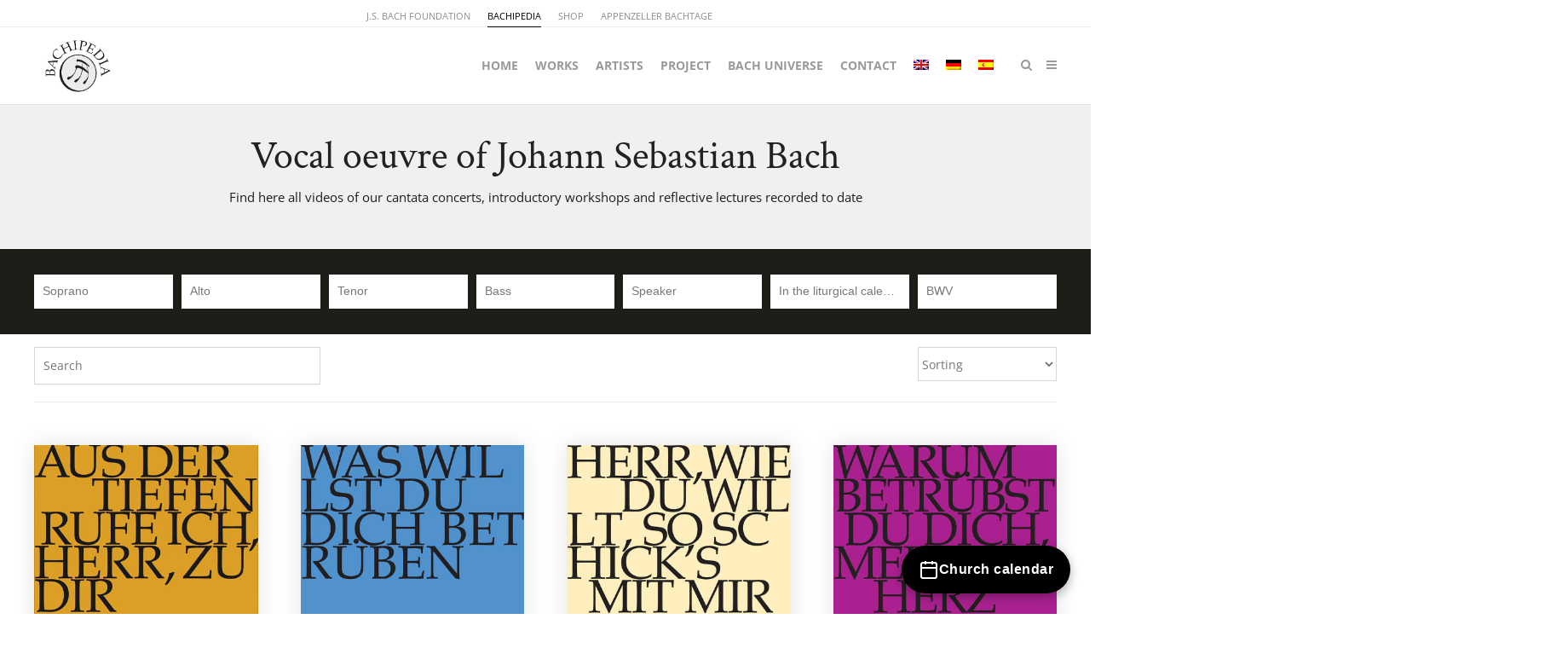

--- FILE ---
content_type: text/html; charset=UTF-8
request_url: https://www.bachipedia.org/en/works/?_sft_tenor=sakurada-makoto-en
body_size: 51264
content:


<!DOCTYPE html>
<html lang="en-US" prefix="og: https://ogp.me/ns#">
<head>
	<meta charset="UTF-8">
	<meta name="viewport" content="width=device-width, initial-scale=1">
	<link rel="profile" href="https://gmpg.org/xfn/11">
	<link rel="pingback" href="https://www.bachipedia.org/xmlrpc.php">
	<link rel="alternate" hreflang="en" href="https://www.bachipedia.org/en/works/" />
<link rel="alternate" hreflang="de" href="https://www.bachipedia.org/werke/" />
<link rel="alternate" hreflang="es" href="https://www.bachipedia.org/es/obra/" />
<link rel="alternate" hreflang="x-default" href="https://www.bachipedia.org/werke/" />

<!-- Search Engine Optimization by Rank Math PRO - https://rankmath.com/ -->
<title>Kantaten Archive - Bachipedia.org</title>
<meta name="description" content="Kantaten Archive - Bachipedia.org"/>
<meta name="robots" content="index, follow, max-snippet:-1, max-video-preview:-1, max-image-preview:large"/>
<link rel="canonical" href="https://www.bachipedia.org/en/works/" />
<meta property="og:locale" content="en_US" />
<meta property="og:type" content="article" />
<meta property="og:title" content="Kantaten Archive - Bachipedia.org" />
<meta property="og:description" content="Kantaten Archive - Bachipedia.org" />
<meta property="og:url" content="https://www.bachipedia.org/en/works/" />
<meta property="og:site_name" content="Bachipedia.org" />
<meta property="og:image" content="https://www.bachipedia.org/wp-content/uploads/2019/02/bachipediaSlide_streaming-1.jpg" />
<meta property="og:image:secure_url" content="https://www.bachipedia.org/wp-content/uploads/2019/02/bachipediaSlide_streaming-1.jpg" />
<meta property="og:image:width" content="1920" />
<meta property="og:image:height" content="600" />
<meta property="og:image:type" content="image/jpeg" />
<meta name="twitter:card" content="summary_large_image" />
<meta name="twitter:title" content="Kantaten Archive - Bachipedia.org" />
<meta name="twitter:description" content="Kantaten Archive - Bachipedia.org" />
<meta name="twitter:image" content="https://www.bachipedia.org/wp-content/uploads/2019/02/bachipediaSlide_streaming-1.jpg" />
<script type="application/ld+json" class="rank-math-schema-pro">{"@context":"https://schema.org","@graph":[{"@type":"NGO","@id":"https://www.bachipedia.org/en/#organization/","name":"J. S. Bach-Stiftung","url":"https://www.bachipedia.org/en/","logo":{"@type":"ImageObject","@id":"https://www.bachipedia.org/en/#logo/","url":"https://www.bachipedia.org/wp-content/uploads/2020/02/bachipedia_logo.png","contentUrl":"https://www.bachipedia.org/wp-content/uploads/2020/02/bachipedia_logo.png","caption":"J. S. Bach-Stiftung","inLanguage":"en-US","width":"307","height":"193"}},{"@type":"WebSite","@id":"https://www.bachipedia.org/en/#website/","url":"https://www.bachipedia.org/en/","name":"J. S. Bach-Stiftung","publisher":{"@id":"https://www.bachipedia.org/en/#organization/"},"inLanguage":"en-US"},{"@type":"CollectionPage","@id":"https://www.bachipedia.org/en/works/#webpage","url":"https://www.bachipedia.org/en/works/","name":"Kantaten Archive - Bachipedia.org","isPartOf":{"@id":"https://www.bachipedia.org/en/#website/"},"inLanguage":"en-US"}]}</script>
<!-- /Rank Math WordPress SEO plugin -->


<link rel="alternate" type="application/rss+xml" title="Bachipedia.org &raquo; Feed" href="https://www.bachipedia.org/en/feed/" />
<link rel="alternate" type="application/rss+xml" title="Bachipedia.org &raquo; Kantaten Feed" href="https://www.bachipedia.org/en/works/feed/" />
<style id='wp-img-auto-sizes-contain-inline-css' type='text/css'>
img:is([sizes=auto i],[sizes^="auto," i]){contain-intrinsic-size:3000px 1500px}
/*# sourceURL=wp-img-auto-sizes-contain-inline-css */
</style>
<style id='wp-emoji-styles-inline-css' type='text/css'>

	img.wp-smiley, img.emoji {
		display: inline !important;
		border: none !important;
		box-shadow: none !important;
		height: 1em !important;
		width: 1em !important;
		margin: 0 0.07em !important;
		vertical-align: -0.1em !important;
		background: none !important;
		padding: 0 !important;
	}
/*# sourceURL=wp-emoji-styles-inline-css */
</style>
<link rel='stylesheet' id='wp-block-library-css' href='https://www.bachipedia.org/wp-includes/css/dist/block-library/style.min.css?ver=6.9' type='text/css' media='all' />
<style id='global-styles-inline-css' type='text/css'>
:root{--wp--preset--aspect-ratio--square: 1;--wp--preset--aspect-ratio--4-3: 4/3;--wp--preset--aspect-ratio--3-4: 3/4;--wp--preset--aspect-ratio--3-2: 3/2;--wp--preset--aspect-ratio--2-3: 2/3;--wp--preset--aspect-ratio--16-9: 16/9;--wp--preset--aspect-ratio--9-16: 9/16;--wp--preset--color--black: #000000;--wp--preset--color--cyan-bluish-gray: #abb8c3;--wp--preset--color--white: #ffffff;--wp--preset--color--pale-pink: #f78da7;--wp--preset--color--vivid-red: #cf2e2e;--wp--preset--color--luminous-vivid-orange: #ff6900;--wp--preset--color--luminous-vivid-amber: #fcb900;--wp--preset--color--light-green-cyan: #7bdcb5;--wp--preset--color--vivid-green-cyan: #00d084;--wp--preset--color--pale-cyan-blue: #8ed1fc;--wp--preset--color--vivid-cyan-blue: #0693e3;--wp--preset--color--vivid-purple: #9b51e0;--wp--preset--gradient--vivid-cyan-blue-to-vivid-purple: linear-gradient(135deg,rgb(6,147,227) 0%,rgb(155,81,224) 100%);--wp--preset--gradient--light-green-cyan-to-vivid-green-cyan: linear-gradient(135deg,rgb(122,220,180) 0%,rgb(0,208,130) 100%);--wp--preset--gradient--luminous-vivid-amber-to-luminous-vivid-orange: linear-gradient(135deg,rgb(252,185,0) 0%,rgb(255,105,0) 100%);--wp--preset--gradient--luminous-vivid-orange-to-vivid-red: linear-gradient(135deg,rgb(255,105,0) 0%,rgb(207,46,46) 100%);--wp--preset--gradient--very-light-gray-to-cyan-bluish-gray: linear-gradient(135deg,rgb(238,238,238) 0%,rgb(169,184,195) 100%);--wp--preset--gradient--cool-to-warm-spectrum: linear-gradient(135deg,rgb(74,234,220) 0%,rgb(151,120,209) 20%,rgb(207,42,186) 40%,rgb(238,44,130) 60%,rgb(251,105,98) 80%,rgb(254,248,76) 100%);--wp--preset--gradient--blush-light-purple: linear-gradient(135deg,rgb(255,206,236) 0%,rgb(152,150,240) 100%);--wp--preset--gradient--blush-bordeaux: linear-gradient(135deg,rgb(254,205,165) 0%,rgb(254,45,45) 50%,rgb(107,0,62) 100%);--wp--preset--gradient--luminous-dusk: linear-gradient(135deg,rgb(255,203,112) 0%,rgb(199,81,192) 50%,rgb(65,88,208) 100%);--wp--preset--gradient--pale-ocean: linear-gradient(135deg,rgb(255,245,203) 0%,rgb(182,227,212) 50%,rgb(51,167,181) 100%);--wp--preset--gradient--electric-grass: linear-gradient(135deg,rgb(202,248,128) 0%,rgb(113,206,126) 100%);--wp--preset--gradient--midnight: linear-gradient(135deg,rgb(2,3,129) 0%,rgb(40,116,252) 100%);--wp--preset--font-size--small: 13px;--wp--preset--font-size--medium: 20px;--wp--preset--font-size--large: 36px;--wp--preset--font-size--x-large: 42px;--wp--preset--spacing--20: 0.44rem;--wp--preset--spacing--30: 0.67rem;--wp--preset--spacing--40: 1rem;--wp--preset--spacing--50: 1.5rem;--wp--preset--spacing--60: 2.25rem;--wp--preset--spacing--70: 3.38rem;--wp--preset--spacing--80: 5.06rem;--wp--preset--shadow--natural: 6px 6px 9px rgba(0, 0, 0, 0.2);--wp--preset--shadow--deep: 12px 12px 50px rgba(0, 0, 0, 0.4);--wp--preset--shadow--sharp: 6px 6px 0px rgba(0, 0, 0, 0.2);--wp--preset--shadow--outlined: 6px 6px 0px -3px rgb(255, 255, 255), 6px 6px rgb(0, 0, 0);--wp--preset--shadow--crisp: 6px 6px 0px rgb(0, 0, 0);}:where(.is-layout-flex){gap: 0.5em;}:where(.is-layout-grid){gap: 0.5em;}body .is-layout-flex{display: flex;}.is-layout-flex{flex-wrap: wrap;align-items: center;}.is-layout-flex > :is(*, div){margin: 0;}body .is-layout-grid{display: grid;}.is-layout-grid > :is(*, div){margin: 0;}:where(.wp-block-columns.is-layout-flex){gap: 2em;}:where(.wp-block-columns.is-layout-grid){gap: 2em;}:where(.wp-block-post-template.is-layout-flex){gap: 1.25em;}:where(.wp-block-post-template.is-layout-grid){gap: 1.25em;}.has-black-color{color: var(--wp--preset--color--black) !important;}.has-cyan-bluish-gray-color{color: var(--wp--preset--color--cyan-bluish-gray) !important;}.has-white-color{color: var(--wp--preset--color--white) !important;}.has-pale-pink-color{color: var(--wp--preset--color--pale-pink) !important;}.has-vivid-red-color{color: var(--wp--preset--color--vivid-red) !important;}.has-luminous-vivid-orange-color{color: var(--wp--preset--color--luminous-vivid-orange) !important;}.has-luminous-vivid-amber-color{color: var(--wp--preset--color--luminous-vivid-amber) !important;}.has-light-green-cyan-color{color: var(--wp--preset--color--light-green-cyan) !important;}.has-vivid-green-cyan-color{color: var(--wp--preset--color--vivid-green-cyan) !important;}.has-pale-cyan-blue-color{color: var(--wp--preset--color--pale-cyan-blue) !important;}.has-vivid-cyan-blue-color{color: var(--wp--preset--color--vivid-cyan-blue) !important;}.has-vivid-purple-color{color: var(--wp--preset--color--vivid-purple) !important;}.has-black-background-color{background-color: var(--wp--preset--color--black) !important;}.has-cyan-bluish-gray-background-color{background-color: var(--wp--preset--color--cyan-bluish-gray) !important;}.has-white-background-color{background-color: var(--wp--preset--color--white) !important;}.has-pale-pink-background-color{background-color: var(--wp--preset--color--pale-pink) !important;}.has-vivid-red-background-color{background-color: var(--wp--preset--color--vivid-red) !important;}.has-luminous-vivid-orange-background-color{background-color: var(--wp--preset--color--luminous-vivid-orange) !important;}.has-luminous-vivid-amber-background-color{background-color: var(--wp--preset--color--luminous-vivid-amber) !important;}.has-light-green-cyan-background-color{background-color: var(--wp--preset--color--light-green-cyan) !important;}.has-vivid-green-cyan-background-color{background-color: var(--wp--preset--color--vivid-green-cyan) !important;}.has-pale-cyan-blue-background-color{background-color: var(--wp--preset--color--pale-cyan-blue) !important;}.has-vivid-cyan-blue-background-color{background-color: var(--wp--preset--color--vivid-cyan-blue) !important;}.has-vivid-purple-background-color{background-color: var(--wp--preset--color--vivid-purple) !important;}.has-black-border-color{border-color: var(--wp--preset--color--black) !important;}.has-cyan-bluish-gray-border-color{border-color: var(--wp--preset--color--cyan-bluish-gray) !important;}.has-white-border-color{border-color: var(--wp--preset--color--white) !important;}.has-pale-pink-border-color{border-color: var(--wp--preset--color--pale-pink) !important;}.has-vivid-red-border-color{border-color: var(--wp--preset--color--vivid-red) !important;}.has-luminous-vivid-orange-border-color{border-color: var(--wp--preset--color--luminous-vivid-orange) !important;}.has-luminous-vivid-amber-border-color{border-color: var(--wp--preset--color--luminous-vivid-amber) !important;}.has-light-green-cyan-border-color{border-color: var(--wp--preset--color--light-green-cyan) !important;}.has-vivid-green-cyan-border-color{border-color: var(--wp--preset--color--vivid-green-cyan) !important;}.has-pale-cyan-blue-border-color{border-color: var(--wp--preset--color--pale-cyan-blue) !important;}.has-vivid-cyan-blue-border-color{border-color: var(--wp--preset--color--vivid-cyan-blue) !important;}.has-vivid-purple-border-color{border-color: var(--wp--preset--color--vivid-purple) !important;}.has-vivid-cyan-blue-to-vivid-purple-gradient-background{background: var(--wp--preset--gradient--vivid-cyan-blue-to-vivid-purple) !important;}.has-light-green-cyan-to-vivid-green-cyan-gradient-background{background: var(--wp--preset--gradient--light-green-cyan-to-vivid-green-cyan) !important;}.has-luminous-vivid-amber-to-luminous-vivid-orange-gradient-background{background: var(--wp--preset--gradient--luminous-vivid-amber-to-luminous-vivid-orange) !important;}.has-luminous-vivid-orange-to-vivid-red-gradient-background{background: var(--wp--preset--gradient--luminous-vivid-orange-to-vivid-red) !important;}.has-very-light-gray-to-cyan-bluish-gray-gradient-background{background: var(--wp--preset--gradient--very-light-gray-to-cyan-bluish-gray) !important;}.has-cool-to-warm-spectrum-gradient-background{background: var(--wp--preset--gradient--cool-to-warm-spectrum) !important;}.has-blush-light-purple-gradient-background{background: var(--wp--preset--gradient--blush-light-purple) !important;}.has-blush-bordeaux-gradient-background{background: var(--wp--preset--gradient--blush-bordeaux) !important;}.has-luminous-dusk-gradient-background{background: var(--wp--preset--gradient--luminous-dusk) !important;}.has-pale-ocean-gradient-background{background: var(--wp--preset--gradient--pale-ocean) !important;}.has-electric-grass-gradient-background{background: var(--wp--preset--gradient--electric-grass) !important;}.has-midnight-gradient-background{background: var(--wp--preset--gradient--midnight) !important;}.has-small-font-size{font-size: var(--wp--preset--font-size--small) !important;}.has-medium-font-size{font-size: var(--wp--preset--font-size--medium) !important;}.has-large-font-size{font-size: var(--wp--preset--font-size--large) !important;}.has-x-large-font-size{font-size: var(--wp--preset--font-size--x-large) !important;}
/*# sourceURL=global-styles-inline-css */
</style>

<style id='classic-theme-styles-inline-css' type='text/css'>
/*! This file is auto-generated */
.wp-block-button__link{color:#fff;background-color:#32373c;border-radius:9999px;box-shadow:none;text-decoration:none;padding:calc(.667em + 2px) calc(1.333em + 2px);font-size:1.125em}.wp-block-file__button{background:#32373c;color:#fff;text-decoration:none}
/*# sourceURL=/wp-includes/css/classic-themes.min.css */
</style>
<link rel='stylesheet' id='dgn-custom-styles-css' href='https://www.bachipedia.org/wp-content/plugins/bach-universe/helpers/../assets/styles/style.css?ver=6.9' type='text/css' media='all' />
<link rel='stylesheet' id='bootstrap-css-css' href='https://www.bachipedia.org/wp-content/plugins/bach-universe/helpers/../assets/bootstrap/css/bootstrap.min.css?ver=6.9' type='text/css' media='all' />
<link rel='stylesheet' id='ev-kirchenkalender-style-css' href='https://www.bachipedia.org/wp-content/plugins/kirchenkalender-plugin/assets/style.css?ver=1.0.5' type='text/css' media='all' />
<link rel='stylesheet' id='sow-image-default-8b5b6f678277-css' href='https://www.bachipedia.org/wp-content/uploads/siteorigin-widgets/sow-image-default-8b5b6f678277.css?ver=6.9' type='text/css' media='all' />
<link rel='stylesheet' id='yspl-public-style-css' href='https://www.bachipedia.org/wp-content/plugins/wp-widget-in-navigation/css/style.css?ver=2.0.0' type='text/css' media='all' />
<link rel='stylesheet' id='wpml-menu-item-0-css' href='https://www.bachipedia.org/wp-content/plugins/sitepress-multilingual-cms/templates/language-switchers/menu-item/style.min.css?ver=1' type='text/css' media='all' />
<link rel='stylesheet' id='search-filter-plugin-styles-css' href='https://www.bachipedia.org/wp-content/plugins/search-filter-pro/public/assets/css/search-filter.min.css?ver=2.5.21' type='text/css' media='all' />
<link rel='stylesheet' id='parent-style-css' href='https://www.bachipedia.org/wp-content/themes/themetrust-create/style.css?ver=6.9' type='text/css' media='all' />
<link rel='stylesheet' id='custom-style-css' href='https://www.bachipedia.org/wp-content/themes/Bachipedia-Theme/inc/styles/customize.css?ver=6.9' type='text/css' media='all' />
<link rel='stylesheet' id='font-awesome-css-css' href='https://www.bachipedia.org/wp-content/themes/Bachipedia-Theme/assets/fontawesome/css/fontawesome.css?ver=6.9' type='text/css' media='all' />
<link rel='stylesheet' id='font-awesome-css-light-css' href='https://www.bachipedia.org/wp-content/themes/Bachipedia-Theme/assets/fontawesome/css/light.css?ver=6.9' type='text/css' media='all' />
<link rel='stylesheet' id='create-fonts-css' href='//www.bachipedia.org/wp-content/uploads/omgf/create-fonts/create-fonts.css?ver=1693908432' type='text/css' media='all' />
<link rel='stylesheet' id='spba-animate-css' href='https://www.bachipedia.org/wp-content/themes/themetrust-create/css/animate.min.css?ver=1.0' type='text/css' media='all' />
<link rel='stylesheet' id='jquery-background-video-css' href='https://www.bachipedia.org/wp-content/themes/themetrust-create/css/jquery.background-video.css?ver=6.9' type='text/css' media='all' />
<link rel='stylesheet' id='so_video_background-css' href='https://www.bachipedia.org/wp-content/themes/themetrust-create/css/so_video_background.css?ver=6.9' type='text/css' media='all' />
<link rel='stylesheet' id='borlabs-cookie-css' href='https://www.bachipedia.org/wp-content/cache/borlabs-cookie/borlabs-cookie_1_en.css?ver=2.3.5-35' type='text/css' media='all' />
<link rel='stylesheet' id='create-style-css' href='https://www.bachipedia.org/wp-content/themes/Bachipedia-Theme/style.css?ver=5' type='text/css' media='all' />
<link rel='stylesheet' id='create-owl-carousel-css' href='https://www.bachipedia.org/wp-content/themes/themetrust-create/css/owl.carousel.css?ver=1.3.3' type='text/css' media='all' />
<link rel='stylesheet' id='create-owl-theme-css' href='https://www.bachipedia.org/wp-content/themes/themetrust-create/css/owl.theme.css?ver=1.3.3' type='text/css' media='all' />
<link rel='stylesheet' id='create-prettyphoto-css' href='https://www.bachipedia.org/wp-content/themes/themetrust-create/css/prettyPhoto.css?ver=3.1.6' type='text/css' media='all' />
<link rel='stylesheet' id='superfish-css' href='https://www.bachipedia.org/wp-content/themes/themetrust-create/css/superfish.css?ver=1.7.5' type='text/css' media='all' />
<link rel='stylesheet' id='create-woocommerce-css' href='https://www.bachipedia.org/wp-content/themes/themetrust-create/css/woocommerce.css?ver=1.0' type='text/css' media='all' />
<link rel='stylesheet' id='create-font-awesome-css' href='https://www.bachipedia.org/wp-content/themes/themetrust-create/css/font-awesome.min.css?ver=4.0.3' type='text/css' media='all' />
<!--n2css--><!--n2js--><script type="text/javascript" src="https://www.bachipedia.org/wp-includes/js/jquery/jquery.min.js?ver=3.7.1" id="jquery-core-js"></script>
<script type="text/javascript" src="https://www.bachipedia.org/wp-includes/js/jquery/jquery-migrate.min.js?ver=3.4.1" id="jquery-migrate-js"></script>
<script type="text/javascript" src="https://www.bachipedia.org/wp-content/plugins/bach-universe/helpers/../assets/bootstrap/js/bootstrap.min.js?ver=6.9" id="bootstrap-js-js"></script>
<script type="text/javascript" id="search-filter-plugin-build-js-extra">
/* <![CDATA[ */
var SF_LDATA = {"ajax_url":"https://www.bachipedia.org/wp-admin/admin-ajax.php","home_url":"https://www.bachipedia.org/en/","extensions":[]};
//# sourceURL=search-filter-plugin-build-js-extra
/* ]]> */
</script>
<script type="text/javascript" src="https://www.bachipedia.org/wp-content/plugins/search-filter-pro/public/assets/js/search-filter-build.min.js?ver=2.5.21" id="search-filter-plugin-build-js"></script>
<script type="text/javascript" src="https://www.bachipedia.org/wp-content/plugins/search-filter-pro/public/assets/js/select2.min.js?ver=2.5.21" id="search-filter-plugin-select2-js"></script>
<script type="text/javascript" src="https://www.bachipedia.org/wp-content/themes/Bachipedia-Theme/js/bachuniverse.js?ver=6.9" id="js-js"></script>
<script type="text/javascript" id="borlabs-cookie-prioritize-js-extra">
/* <![CDATA[ */
var borlabsCookiePrioritized = {"domain":"www.bachipedia.org","path":"/","version":"1","bots":"1","optInJS":{"marketing":{"google-analytics":"[base64]","google-tag-manager":"[base64]"}}};
//# sourceURL=borlabs-cookie-prioritize-js-extra
/* ]]> */
</script>
<script type="text/javascript" src="https://www.bachipedia.org/wp-content/plugins/borlabs-cookie/assets/javascript/borlabs-cookie-prioritize.min.js?ver=2.3.5" id="borlabs-cookie-prioritize-js"></script>
<script type="text/javascript" src="https://www.bachipedia.org/wp-content/themes/themetrust-create/js/imagesloaded.js?ver=3.1.6" id="create-imagesloaded-js"></script>
<link rel="https://api.w.org/" href="https://www.bachipedia.org/en/wp-json/" /><link rel="EditURI" type="application/rsd+xml" title="RSD" href="https://www.bachipedia.org/xmlrpc.php?rsd" />
<meta name="generator" content="WordPress 6.9" />
<style type='text/css'  class='wpcb2-inline-style'>
/* Abschnitt "Publikationen zum Werk im Shop" */
.bach-publikationen-zum-werk {
    margin: 80px 0 80px;      /* Abstand nach oben und unten */
    text-align: center;
}

/* Überschrift */
.bach-publikationen-heading {
    font-family: "Crimson Text", serif;
    font-size: 32px;
    font-weight: 400;
    margin: 0 0 40px;         /* Abstand unterhalb der Überschrift */
}

/* Wrapper für die Cards */
.bach-publikationen-wrapper {
    display: flex;
    flex-wrap: wrap;
    justify-content: center;
    gap: 2.5rem;
}

/* Einzelne Card */
.bach-publikation-card {
    width: 260px;
    background: #ffffff;
    box-shadow: 0 8px 20px rgba(0, 0, 0, 0.08); /* leichter Boxshadow */
    border-radius: 4px;
    overflow: hidden;
}
/* Link füllt die Card aus – ohne eigenen Hover-Effekt auf der Card */
.bach-publikation-link {
    display: block;
    text-decoration: none;
}

/* Bild quadratisch */
.bach-publikation-image-wrapper {
    position: relative;
    width: 100%;
    padding-top: 100%;    /* 1:1 – quadratisch */
    overflow: hidden;
}

.bach-publikation-image-wrapper img {
    position: absolute;
    top: 0;
    left: 0;
    width: 100%;
    height: 100%;
    object-fit: cover;
    display: block;
}

/* Produkt-Titel */
.bach-publikation-title {
    margin: 1rem 1.2rem 1.4rem;
    font-size: 18px;
    font-weight: 400;
    color: #1E1E19;
}

/* Hover: nur Text blasser machen */
.bach-publikation-link:hover .bach-publikation-title {
    color: #a0a0a0; /* blasser */
}

</style><meta name="generator" content="WPML ver:4.8.6 stt:1,3,2;" />
					<link rel="shortcut icon" href="https://www.bachipedia.org/wp-content/uploads/2018/10/bachipediaFavicon.png" />
				<meta name="generator" content="create  2.0" />

		<!--[if IE 8]>
		<link rel="stylesheet" href="https://www.bachipedia.org/wp-content/themes/themetrust-create/css/ie8.css" type="text/css" media="screen" />
		<![endif]-->
		<!--[if IE]><script src="http://html5shiv.googlecode.com/svn/trunk/html5.js"></script><![endif]-->

		
		<style>

							body #primary header.main .inner { text-align: center !important; }
			
							body #primary header.main .inner * { color: #1e1e19; }
			
							#primary header.main { background-color: #f0f0f0; }
			
						body { color: #1e1e19; }
			
						.entry-content a, .entry-content a:visited { color: #73afe6; }
			
						.entry-content a:hover { color: #3b93e5; }
			
						.button, a.button, a.button:active, a.button:visited, #footer a.button, #searchsubmit, input[type="submit"], a.post-edit-link, a.tt-button, .pagination a, .pagination span, .woocommerce nav.woocommerce-pagination ul li a, .woocommerce nav.woocommerce-pagination ul li span, .wpforms-form input[type=submit], .wpforms-form button[type=submit] { background-color: #73afe6 !important; }
			
						.button, a.button, a.button:active, a.button:visited, #footer a.button, #searchsubmit, input[type="submit"], a.post-edit-link, a.tt-button, .pagination a, .pagination span, .woocommerce nav.woocommerce-pagination ul li a, .woocommerce nav.woocommerce-pagination ul li span, .wpforms-form input[type=submit], .wpforms-form button[type=submit] { color: #ffffff !important; }
			
			
			
			
			
			
			
			
			
			
			
			
			
			
			
			
			
			
							#slide-panel { background-color: #1e1e19; }
			
			
			
			
			
			
			
							#footer { background-color: #1e1e19; }
			
							#footer * { color: #ffffff !important; }
			
							#footer .widget-title { color: #ffffff !important; }
			
							#footer a { color: #8c8c8c !important; }
			
							#footer a:hover { color: #ffffff !important; }
			
			
			

		
							#logo .site-title img { max-width: 200px; }
			
			
			
			
			
		
							.inline-header #site-header.main .nav-holder { height: 90px; }
				.inline-header #site-header.main #logo { height: 90px; }
				.inline-header #site-header.main .nav-holder,
				.inline-header #site-header.main .main-nav ul > li,
				.inline-header #site-header.main .main-nav ul > li > a,
				#site-header.main .main-nav #menu-main-menu > li > span,
				#site-header.main .secondary-nav a,
				#site-header.main .secondary-nav span  { line-height: 90px; height: 90px;}
			
							#site-header.sticky .inside .nav-holder { height: 60px !important; }
				#site-header.sticky #logo { height: 60px !important; }
				#site-header.sticky .nav-holder,
				#site-header.sticky .main-nav ul > li,
				#site-header.sticky .main-nav ul > li > a,
				#site-header.sticky .main-nav ul > li > span,
				#site-header.sticky .secondary-nav a,
				#site-header.sticky .secondary-nav span  { line-height: 60px; height: 60px;}
			
							@media only screen and (max-width: 768px){
					.main-nav {	display: none !important; }
					#site-header .secondary-nav span.search-toggle.open { display: none; }
					#site-header .secondary-nav .menu-toggle.open { display: inline-block; }
					#slide-menu .widget-area.mobile { display: block; }
					#slide-panel .has-mobile-menu #slide-mobile-menu { display: block; }
					#slide-panel .has-mobile-menu #slide-main-menu { display: none;	}
					#slide-panel .widget-area.desktop { display: none; }
				}
			
		
		@media only screen and (max-width: 768px)  {
html #slide-mobile-menu #menu-hauptmenue-spanisch {
display: block !important;
}
html #slide-mobile-menu #menu-hauptmenue-englisch {
display: block !important;
}

}

		</style>

					
					<style type="text/css">body { 
						 font-weight: 100;					}</style>

									<!-- ThemeTrust Google Font Picker -->
					<link href='//www.bachipedia.org/wp-content/uploads/omgf/omgf-stylesheet-43/omgf-stylesheet-43.css?ver=1693908432' rel='stylesheet' type='text/css'>										
					<style type="text/css">p { 
												font-family: 'Open Sans'; 
						 font-size: 15pxpx; line-height: 24pxpx;					}</style>

									<!-- ThemeTrust Google Font Picker -->
					<link href='//www.bachipedia.org/wp-content/uploads/omgf/omgf-stylesheet-46/omgf-stylesheet-46.css?ver=1693908432' rel='stylesheet' type='text/css'>										
					<style type="text/css">.site-main h1 { 
												font-family: 'Crimson Text'; 
						 font-weight: 100; font-size: 40px; line-height: 48px;					}</style>

									<!-- ThemeTrust Google Font Picker -->
															
					<style type="text/css">.site-main h2 { 
												font-family: 'Crimson Text'; 
						 font-weight: 100; font-size: 32px; line-height: 36px;					}</style>

									<!-- ThemeTrust Google Font Picker -->
															
					<style type="text/css">.site-main h3 { 
												font-family: 'Crimson Text'; 
						 font-size: 24px; line-height: 28px;					}</style>

									<!-- ThemeTrust Google Font Picker -->
															
					<style type="text/css">.site-main h4 { 
												font-family: 'Crimson Text'; 
						 font-size: 21px; line-height: 24px;					}</style>

									<!-- ThemeTrust Google Font Picker -->
															
					<style type="text/css">.site-main h5 { 
												font-family: 'Open Sans'; 
						 font-size: 20px; line-height: 24px;					}</style>

									
					<style type="text/css">li { 
						 font-size: 15px; line-height: 24px;					}</style>

									<!-- ThemeTrust Google Font Picker -->
															
					<style type="text/css">#primary header.main h1.entry-title { 
												font-family: 'Crimson Text'; 
						 font-weight: 100; font-size: 40px; line-height: 48px;					}</style>

									
					<style type="text/css">#primary header.main p.subtitle { 
						 font-size: 20px;					}</style>

									<!-- ThemeTrust Google Font Picker -->
															
					<style type="text/css">.main-nav ul li a, .main-nav ul li span { 
												font-family: 'Open Sans'; 
						 font-size: 14px;					}</style>

				<link rel="icon" href="https://www.bachipedia.org/wp-content/uploads/2018/10/cropped-bachipediaWebsiteicon-32x32.png" sizes="32x32" />
<link rel="icon" href="https://www.bachipedia.org/wp-content/uploads/2018/10/cropped-bachipediaWebsiteicon-192x192.png" sizes="192x192" />
<link rel="apple-touch-icon" href="https://www.bachipedia.org/wp-content/uploads/2018/10/cropped-bachipediaWebsiteicon-180x180.png" />
<meta name="msapplication-TileImage" content="https://www.bachipedia.org/wp-content/uploads/2018/10/cropped-bachipediaWebsiteicon-270x270.png" />
		<style type="text/css" id="wp-custom-css">
			/** Werke Anpassung **/

/* Streaming */

@media only screen and (max-width: 767px) {
    #audio_box #audio_list {
        flex-direction: column;
    }

    #audio_box #audio_list .audio {
        width: auto; 
        margin: 0 auto;
        margin-bottom: 15px;
    }
}


#fb-news-row{
	background-image: linear-gradient(40deg, #5087C3, #73AFE6) !important;
}
.newslettersocial.container{
	background-color: unset !important;
}
#pg-w61c9aab4219cd-0> .panel-row-style {
   background-image: linear-gradient(-40deg, #5087C3, #73AFE6) !important;
}

#lutzogram_box .lutzogram-container a {
    display: block;
    width: calc((100% - 100px) / 2);
    margin-right: 0px;
}
#lutzogram_box .lutzogram-container a > img{
	max-width:400px;
}


.livestream_content h3{
	font-family:'Crimson Text';
}

/**Logo**/
#logo .site-title img {   
		max-width: 105px !important;
    max-height: unset !important; 
}

/**Raise Now Widget**/
a.fb-raisenow-btn{
	color: #ffffff !important;
	    -moz-box-sizing: border-box;
    -webkit-box-sizing: border-box;
    box-sizing: border-box;
    padding: 10px 49px;
		font-weight:700;
		font-size:15px;
		text-transform: uppercase;
    background: #73afe6;
    color: #ffffff !important;
    border: 1px solid #73afe6;
    border-width: 1px 0;
    -webkit-border-radius: 1.5em;
    -moz-border-radius: 1.5em;
    border-radius: 1.5em;
    text-shadow: 0 1px 0 rgba(0, 0, 0, 0.05);
	   text-align: center;
    display: inline-block;
    cursor: pointer;
    text-decoration: none;
    line-height: 1em;
}

a.fb-raisenow-btn:hover{
    background: #84b9e9;
    border-bottom-color: #6fade5;	
}

#tamaro-widget.tamaro-widget {
   font-size:14px !important;
   font-family:'OpenSans-Bold', 'Open Sans Bold', 'Open Sans', sans-serif !important;
}
#tamaro-widget.tamaro-widget .text{
   font-size:14px;
}
#tamaro-widget.tamaro-widget h2 .text {
   font-size: 14px !important;
   padding-top: 2px;
}
#tamaro-widget.tamaro-widget .payment-methods .text{
   font-size:12px !important;
} 
#tamaro-widget.tamaro-widget h2 .position{
   font-size: 14px!important;
   height: 25px !important;
   width: 25px !important;
   /* background-color: #73afe6 !important; */
}
#tamaro-widget.tamaro-widget .payment-submit .main button,
#tamaro-widget.tamaro-widget .payment-recurring-intervals button {
   color: #fff;
   background-color: #73afe6;
   border: 1px solid #73afe6 !important;
   font-size:14px !important;
   padding-top:14px;
   padding-bottom:14px;
   border-radius:0;
   text-transform: uppercase !important;
}
#tamaro-widget.tamaro-widget .custom-amount label {
   font-size:14px !important;
}
#tamaro-widget.tamaro-widget .payment-recurring-intervals button{
   padding-top: 5px;
   padding-bottom: 5px;
}
#tamaro-widget.tamaro-widget .payment-recurring-intervals button .btn-text{
   
}
#tamaro-widget.tamaro-widget .payment-submit .main button .btn-text,
#tamaro-widget.tamaro-widget .payment-recurring-intervals button .btn-text{
   font-size:14px !important;
   text-transform: uppercase !important;
} 
#tamaro-widget.tamaro-widget .payment-submit .main button:hover,
#tamaro-widget.tamaro-widget .payment-recurring-intervals button:hover {
   opacity:.5; 
   background-color: #73afe6 !important;
   border: 1px solid #73afe6 !important;
}
#tamaro-widget.tamaro-widget .payment-amounts>.main .amounts .amount .main .code{
   font-size:14px!important;
}

#tamaro-widget.tamaro-widget .footer-info {
    margin-bottom: 1.75rem;
}

.fb-twint-image{
	 margin-bottom: 65px;
}
   
/*Raise Now widget End*/


@media only screen and (min-width: 769px) {

		.single-post .content-main .entry-content {
		margin: 50px 0 20px;
display: grid;
grid-template-columns: 	calc((100% - 50px) / 2) calc((100% - 50px) / 2);
grid-column-gap: 50px;
	} 
}

.single-post .content-main .entry-content div.panel-grid:first-child {
	margin-top: 0;
}

	.single-post .content-main .entry-content:after, .single-post .content-main .entry-content:before {
		display: none;
	} 

.single-post .content-main .featured-image {
		width: 100%;
		height: auto;
} 

.single-post .blog .content-main {
	width: 100%;
	max-width: 100%;
}

.single-post aside.sidebar {
	display: none;
}

#logo .site-title img {
    max-width: 200px;
    max-height: 70px;
}

html body .asp_product_buy_btn_container {
	display: block;
}

html body .stripe-button-el {
	width: 100%;
  height: 40px;
  background: #73afe6;
  border-radius: 20px;
	text-transform: uppercase;
	letter-spacing: 5px;
	box-shadow: none;
	text-shadow: none;
}

html body .stripe-button-el:hover {
	opacity: .75;
}

html body .stripe-button-el span {
	background: transparent;
	border: 0;
	outline: 0;
	box-shadow: none;
	text-shadow: none;
}

html body .asp_product_item_amount_input {
	width: calc(100% - 52px);
	height: 40px;
	display: block;
	float: left;
	box-sizing: border-box;
	border: 0;
	border-radius: 20px 0 0 20px;
	font-size: 14px;
}

html body .asp_product_item_amount_currency_label {
	width: 50px;
	height: 40px;
	display: block;
	margin-left: 0 !important;
	text-align: center;
	background: #21211a;
	color: #fff;
	float: left;
	font-size: 14px;
	box-sizing: border-box;
	padding-top: 5px;
	font-weight: 600;
	border-radius: 0 20px 20px 0;
}

html body .asp_product_item_amount_input_container {
	margin-bottom: 10px;
	overflow: hidden;
	margin-top: 20px;
}

#filter_container li[data-sf-field-input-type="checkbox"] h4 {
	white-space: nowrap;
	overflow: hidden;
	text-overflow: ellipsis;
}

.error404 .entry-content {
    padding-bottom: 70px;
    text-align: center;
}

.kantaten_grid .kantate_single a .has_video_info {
	background-size: contain;
	height: 25px;
	width: 25px;
}

.product_grid .product_single .product_content h3:after {
	bottom: 10px;
}

.product_grid .product_single {
	box-shadow: 0 0 25px #e4e4e4;
}

#video_box .split_video .video {
	margin-bottom: 30px;
}

#bonus_box {
	display: block;
}

.social-sharing ul li {
	font-size: 15px;
}

.comments-wrap {
    margin-bottom: 50px;
}

.single-post .social-sharing {
	text-align: center;
}

.single-post .social-sharing ul li:last-child {
    margin-right: 0;
}

#akteure_types p:empty {
	display: none;
}

#footer .widget-box {
    width: 100%;
}

.search-results .post-thumb {
    max-width: 100%;
}

.blog aside.sidebar {
    display: none;
}

.blog .content-main {
    width: 100%;
    max-width: 100%;
}

.blog #posts-scroll {
    display: grid;
    grid-template-columns: repeat(4, 1fr);
    grid-column-gap: 50px;
}

/* Mobile Ansicht */
@media (max-width: 768px) {
    .blog #posts-scroll {
        grid-template-columns: 1fr;
        grid-column-gap: 0;
    }
}

#ev-calendar-modal .ev-modal-header .ev-calendar-link-button, .ev-modal-header .ev-calendar-link-button, a.ev-calendar-link-button {
    display: none !important;
}		</style>
		    <script type="text/javascript">
        jQuery(function($){
            $(document).ready(function(){
                function setDisqusLanguage(lang){
                    if(typeof DISQUS !== "undefined"){
                        var disqus_ar = function() {this.language = lang; }
                        DISQUS.reset({reload:true, config:disqus_ar});
                    }
                    else{
                        setTimeout(setDisqusLanguage, 250);
                    }
                }
                var _html_lang = $('html').attr('lang');
                if(_html_lang){
                    setDisqusLanguage(_html_lang);
                }
            });
        });
    </script>
    
<link rel="stylesheet" href="https://www.bachipedia.org/wp-content/themes/Bachipedia-Theme/assets/fallback-bootstrap/css/bootstrap.min.css" type="text/css" />
<link rel="stylesheet" href="https://www.bachipedia.org/wp-content/themes/Bachipedia-Theme/assets/fallback-bootstrap/css/bootstrap-multiselect.css" type="text/css" />
<link rel="preconnect" href="https://www.youtube.com">
<link rel="preconnect" href="https://i.ytimg.com">
<link rel="preconnect" href="https://i9.ytimg.com">
<link rel="preconnect" href="https://s.ytimg.com">

<style type="text/css">
  .mb30 {margin-bottom: 30px;}
  .ajax-loader {
  position: fixed;
  z-index: 999;
  height: 100%;
  width: 100%;
  overflow: show;
  margin: auto;
  top: 0;
  left: 0;
  bottom: 0;
  right: 0;
  background-color: rgba(0,0,0,.5);
  display: none;
}
.loader-img {
	display: block;
	margin: auto;
}
.pagination {
	display: flex;
	justify-content: center;
	align-items: center;
}
</style>
<!-- <script type="text/javascript" src="https://code.jquery.com/jquery-3.3.1.js"></script> -->
<script type="text/javascript" src="https://www.bachipedia.org/wp-content/themes/Bachipedia-Theme/assets/fallback-bootstrap/js/bootstrap.min.js"></script>
<script type="text/javascript" src="https://www.bachipedia.org/wp-content/themes/Bachipedia-Theme/assets/fallback-bootstrap/js/bootstrap-multiselect.js"></script>
<script type="text/javascript" src="https://www.bachipedia.org/wp-content/themes/Bachipedia-Theme/js/filter.js"></script>
    
<link rel='stylesheet' id='sow-icon-default-5cb95acfae48-css' href='https://www.bachipedia.org/wp-content/uploads/siteorigin-widgets/sow-icon-default-5cb95acfae48.css?ver=6.9' type='text/css' media='all' />
<link rel='stylesheet' id='siteorigin-widget-icon-font-fontawesome-css' href='https://www.bachipedia.org/wp-content/plugins/so-widgets-bundle/icons/fontawesome/style.css?ver=6.9' type='text/css' media='all' />
<link rel='stylesheet' id='sow-headline-default-bcd6fd8c9ecf-css' href='https://www.bachipedia.org/wp-content/uploads/siteorigin-widgets/sow-headline-default-bcd6fd8c9ecf.css?ver=6.9' type='text/css' media='all' />
<link rel='stylesheet' id='sow-button-flat-2dfff4ff4d92-css' href='https://www.bachipedia.org/wp-content/uploads/siteorigin-widgets/sow-button-flat-2dfff4ff4d92.css?ver=6.9' type='text/css' media='all' />
<link rel='stylesheet' id='sow-button-base-css' href='https://www.bachipedia.org/wp-content/plugins/so-widgets-bundle/widgets/button/css/style.css?ver=1.50.1' type='text/css' media='all' />
<link rel='stylesheet' id='sow-button-flat-aedab5f18133-css' href='https://www.bachipedia.org/wp-content/uploads/siteorigin-widgets/sow-button-flat-aedab5f18133.css?ver=6.9' type='text/css' media='all' />
<link rel='stylesheet' id='sow-social-media-buttons-flat-f7e31abc2ab8-css' href='https://www.bachipedia.org/wp-content/uploads/siteorigin-widgets/sow-social-media-buttons-flat-f7e31abc2ab8.css?ver=6.9' type='text/css' media='all' />
<link rel='stylesheet' id='siteorigin-panels-front-css' href='https://www.bachipedia.org/wp-content/plugins/siteorigin-panels/css/front-flex.min.css?ver=2.23.0' type='text/css' media='all' />
</head>

<body class="archive post-type-archive post-type-archive-kantate wp-theme-themetrust-create wp-child-theme-Bachipedia-Theme solid chrome osx  top-header inline-header">

    <nav id="nav_top">
        <div class="container">
            <div class="row">
                <div class="topNav"><ul id="menu-top-navigation-englisch" class="menu"><li id="menu-item-3062" class="menu-item menu-item-type-custom menu-item-object-custom menu-item-3062"><a href="http://www.bachstiftung.ch/">J.S. BACH FOUNDATION</a></li>
<li id="menu-item-3063" class="active menu-item menu-item-type-custom menu-item-object-custom menu-item-3063"><a href="/">BACHIPEDIA</a></li>
<li id="menu-item-3064" class="menu-item menu-item-type-custom menu-item-object-custom menu-item-3064"><a href="http://www.bachstiftung.ch/shop/">SHOP</a></li>
<li id="menu-item-3065" class="menu-item menu-item-type-custom menu-item-object-custom menu-item-3065"><a href="https://www.bachtage.ch/">APPENZELLER BACHTAGE</a></li>
</ul></div>            </div>
        </div>
    </nav>

		<div id="scroll-to-top"><span></span></div>
		<!-- Slide Panel -->
	<div id="slide-panel">
		<div class="hidden-scroll">
			<div class="inner has-mobile-menu">
				
				<nav id="slide-mobile-menu" class="menu-hauptmenue-englisch-container"><ul id="menu-hauptmenue-englisch" class="collapse sidebar"><li id="menu-item-54" class="menu-item menu-item-type-post_type menu-item-object-page menu-item-home menu-item-54"><a href="https://www.bachipedia.org/en/">Home</a></li>
<li id="menu-item-8570" class="menu-item menu-item-type-custom menu-item-object-custom menu-item-8570"><a href="https://www.bachipedia.org/en/works/">Works</a></li>
<li id="menu-item-3045" class="menu-item menu-item-type-custom menu-item-object-custom menu-item-3045"><a href="/en/performers/">Artists</a></li>
<li id="menu-item-55" class="menu-item menu-item-type-post_type menu-item-object-page menu-item-55"><a href="https://www.bachipedia.org/en/project/">Project</a></li>
<li id="menu-item-88846" class="menu-item menu-item-type-post_type menu-item-object-page menu-item-88846"><a href="https://www.bachipedia.org/en/bachuniverse/">Bach Universe</a></li>
<li id="menu-item-3168" class="menu-item menu-item-type-post_type menu-item-object-page menu-item-3168"><a href="https://www.bachipedia.org/en/contact/">Contact</a></li>
<li id="menu-item-wpml-ls-11-en" class="menu-item wpml-ls-slot-11 wpml-ls-item wpml-ls-item-en wpml-ls-current-language wpml-ls-menu-item wpml-ls-first-item menu-item-type-wpml_ls_menu_item menu-item-object-wpml_ls_menu_item menu-item-wpml-ls-11-en"><a href="https://www.bachipedia.org/en/works/" role="menuitem"><img
            class="wpml-ls-flag"
            src="https://www.bachipedia.org/wp-content/plugins/sitepress-multilingual-cms/res/flags/en.png"
            alt="English"
            width=18
            height=12
    /></a></li>
<li id="menu-item-wpml-ls-11-de" class="menu-item wpml-ls-slot-11 wpml-ls-item wpml-ls-item-de wpml-ls-menu-item menu-item-type-wpml_ls_menu_item menu-item-object-wpml_ls_menu_item menu-item-wpml-ls-11-de"><a href="https://www.bachipedia.org/werke/" title="Switch to German" aria-label="Switch to German" role="menuitem"><img
            class="wpml-ls-flag"
            src="https://www.bachipedia.org/wp-content/plugins/sitepress-multilingual-cms/res/flags/de.png"
            alt="German"
            width=18
            height=12
    /></a></li>
<li id="menu-item-wpml-ls-11-es" class="menu-item wpml-ls-slot-11 wpml-ls-item wpml-ls-item-es wpml-ls-menu-item wpml-ls-last-item menu-item-type-wpml_ls_menu_item menu-item-object-wpml_ls_menu_item menu-item-wpml-ls-11-es"><a href="https://www.bachipedia.org/es/obra/" title="Switch to Spanish" aria-label="Switch to Spanish" role="menuitem"><img
            class="wpml-ls-flag"
            src="https://www.bachipedia.org/wp-content/plugins/sitepress-multilingual-cms/res/flags/es.png"
            alt="Spanish"
            width=18
            height=12
    /></a></li>
</ul></nav>
                <nav id="nav_top_mobile">
                    <div class="container">
                        <div class="row">
                            <div class="topNav"><ul id="menu-top-navigation-englisch-1" class="menu"><li class="menu-item menu-item-type-custom menu-item-object-custom menu-item-3062"><a href="http://www.bachstiftung.ch/">J.S. BACH FOUNDATION</a></li>
<li class="active menu-item menu-item-type-custom menu-item-object-custom menu-item-3063"><a href="/">BACHIPEDIA</a></li>
<li class="menu-item menu-item-type-custom menu-item-object-custom menu-item-3064"><a href="http://www.bachstiftung.ch/shop/">SHOP</a></li>
<li class="menu-item menu-item-type-custom menu-item-object-custom menu-item-3065"><a href="https://www.bachtage.ch/">APPENZELLER BACHTAGE</a></li>
</ul></div>                        </div>
                    </div>
                </nav>

									<div class="widget-area desktop" role="complementary">
						<div id="sow-image-3" class="widget-box widget widget_sow-image"><div class="inside"><div
			
			class="so-widget-sow-image so-widget-sow-image-default-8b5b6f678277"
			
		>

<div class="sow-image-container">
		<img src="https://www.bachipedia.org/wp-content/uploads/2018/10/bachipediaLogoWhite-200x126.png" width="200" height="126" srcset="https://www.bachipedia.org/wp-content/uploads/2018/10/bachipediaLogoWhite-200x126.png 200w, https://www.bachipedia.org/wp-content/uploads/2018/10/bachipediaLogoWhite-150x94.png 150w, https://www.bachipedia.org/wp-content/uploads/2018/10/bachipediaLogoWhite.png 307w" sizes="(max-width: 200px) 100vw, 200px" title="bachipedia.org" alt="bachipedia.org" loading="lazy" 		class="so-widget-image"/>
	</div>

</div></div></div><div id="text-3" class="widget-box widget widget_text"><div class="inside"><h3 class="widget-title">Bachipedia &#8211; a project of the J.S. Bach Foundation</h3>			<div class="textwidget"><p>The J.S. Bach Foundation is performing the entire vocal oeuvre of Johann Sebastian Bach in an ambitious concert cycle lasting around 25 years. The first concert took place in 2006, and since then, all introductory workshops, concerts and reflective lectures have been recorded on video. Over the years, we have amassed an extensive collection of audio and film material as well as other content related to the master’s works. One of the Foundation’s aims is to raise the profile of Bach&#8217;s vocal oeuvre – especially among the young. To this end, the Foundation established the &#8220;Bachipedia&#8221; platform. Learn more about <a href="https://www.bachipedia.org/en/project/">the project</a>.</p>
</div>
		</div></div>					</div><!-- .widget-area-desktop -->
											</div><!-- .inner -->
		</div>
		<span id="menu-toggle-close" class="menu-toggle right close slide" data-target="slide-panel"><span></span></span>
	</div><!-- /slide-panel-->
	

<div id="site-wrap">
<div id="main-container">
							<header id="site-header" class="main ">
								<div id="header-search" class="header-search">
					<div class="inside">
						<div class="form-wrap">
						<form role="search" method="get" id="searchform" class="searchform clear" action="https://www.bachipedia.org/en/">
														<input type="text" placeholder="Type and press enter to search." name="s" id="s" />
							<span id="search-toggle-close" class="search-toggle right close" data-target="header-search" ></span>
						</form>

						</div>
					</div>
				</div>
								<div class="inside logo-and-nav clearfix">

															
					<div id="logo" class="">
											<h2 class="site-title"><a href="https://www.bachipedia.org/en/"><img src="https://www.bachipedia.org/wp-content/uploads/2020/02/bachipedia_logo.png" alt="Bachipedia.org" /></a></h2>
					
											<h2 class="site-title sticky"><a href="https://www.bachipedia.org/en/">Bachipedia.org</a></h2>
										</div>

					
					<div class="nav-holder">

						<div class="main-nav clearfix">
						<ul id="menu-hauptmenue-englisch-1" class="main-menu sf-menu"><li class="menu-item menu-item-type-post_type menu-item-object-page menu-item-home menu-item-54 depth-0"><a href="https://www.bachipedia.org/en/" class="link link-depth-0"><span>Home</span></a></li>
<li class="menu-item menu-item-type-custom menu-item-object-custom menu-item-8570 depth-0"><a href="https://www.bachipedia.org/en/works/" class="link link-depth-0"><span>Works</span></a></li>
<li class="menu-item menu-item-type-custom menu-item-object-custom menu-item-3045 depth-0"><a href="/en/performers/" class="link link-depth-0"><span>Artists</span></a></li>
<li class="menu-item menu-item-type-post_type menu-item-object-page menu-item-55 depth-0"><a href="https://www.bachipedia.org/en/project/" class="link link-depth-0"><span>Project</span></a></li>
<li class="menu-item menu-item-type-post_type menu-item-object-page menu-item-88846 depth-0"><a href="https://www.bachipedia.org/en/bachuniverse/" class="link link-depth-0"><span>Bach Universe</span></a></li>
<li class="menu-item menu-item-type-post_type menu-item-object-page menu-item-3168 depth-0"><a href="https://www.bachipedia.org/en/contact/" class="link link-depth-0"><span>Contact</span></a></li>
<li class="menu-item wpml-ls-slot-11 wpml-ls-item wpml-ls-item-en wpml-ls-current-language wpml-ls-menu-item wpml-ls-first-item menu-item-type-wpml_ls_menu_item menu-item-object-wpml_ls_menu_item menu-item-wpml-ls-11-en depth-0"><a href="https://www.bachipedia.org/en/works/" role="menuitem" class="link link-depth-0"><span><img
            class="wpml-ls-flag"
            src="https://www.bachipedia.org/wp-content/plugins/sitepress-multilingual-cms/res/flags/en.png"
            alt="English"
            width=18
            height=12
    /></span></a></li>
<li class="menu-item wpml-ls-slot-11 wpml-ls-item wpml-ls-item-de wpml-ls-menu-item menu-item-type-wpml_ls_menu_item menu-item-object-wpml_ls_menu_item menu-item-wpml-ls-11-de depth-0"><a title="Switch to German" href="https://www.bachipedia.org/werke/" aria-label="Switch to German" role="menuitem" class="link link-depth-0"><span><img
            class="wpml-ls-flag"
            src="https://www.bachipedia.org/wp-content/plugins/sitepress-multilingual-cms/res/flags/de.png"
            alt="German"
            width=18
            height=12
    /></span></a></li>
<li class="menu-item wpml-ls-slot-11 wpml-ls-item wpml-ls-item-es wpml-ls-menu-item wpml-ls-last-item menu-item-type-wpml_ls_menu_item menu-item-object-wpml_ls_menu_item menu-item-wpml-ls-11-es depth-0"><a title="Switch to Spanish" href="https://www.bachipedia.org/es/obra/" aria-label="Switch to Spanish" role="menuitem" class="link link-depth-0"><span><img
            class="wpml-ls-flag"
            src="https://www.bachipedia.org/wp-content/plugins/sitepress-multilingual-cms/res/flags/es.png"
            alt="Spanish"
            width=18
            height=12
    /></span></a></li>
</ul>						</div>

						<div class="secondary-nav clearfix">

							
														<span id="search-toggle-open" class="search-toggle right open" data-target="header-search" ></span>
							
							<span id="menu-toggle-open" class="menu-toggle right open slide constant" data-target="slide-menu" ></span>


						</div>
					</div>

				</div>

			</header><!-- #site-header -->
						<div id="middle">    <div class="filter-des">
        <h2>Vocal oeuvre of Johann Sebastian Bach</h2>
        <p>Find here all videos of our cantata concerts, introductory workshops and reflective lectures recorded to date</p>
    </div>
    <div id="form1">
        <div class="main-filter-wrap" style="">
            <div class="container-new clearfix" id="filter_container">
                <form data-sf-form-id='29986' data-is-rtl='0' data-maintain-state='' data-results-url='https://www.bachipedia.org/en/works/' data-ajax-url='https://www.bachipedia.org/en/works/?sf_data=all' data-ajax-form-url='https://www.bachipedia.org/en/?sfid=29986&amp;sf_action=get_data&amp;sf_data=form' data-display-result-method='post_type_archive' data-use-history-api='1' data-template-loaded='0' data-lang-code='en' data-ajax='1' data-ajax-data-type='html' data-ajax-links-selector='.pagination a' data-ajax-target='#kantaten_main' data-ajax-pagination-type='infinite_scroll' data-show-scroll-loader='' data-infinite-scroll-trigger='-100' data-infinite-scroll-result-class='.kantate_single' data-update-ajax-url='1' data-scroll-to-pos='0' data-init-paged='1' data-auto-update='1' data-auto-count='1' data-auto-count-refresh-mode='1' action='https://www.bachipedia.org/en/works/' method='post' class='searchandfilter' id='search-filter-form-29986' autocomplete='off' data-instance-count='1'><ul><li class="sf-field-taxonomy-sopran" data-sf-field-name="_sft_sopran" data-sf-field-type="taxonomy" data-sf-field-input-type="checkbox"><h4>Soprano</h4>		<ul data-operator="and" class="">
					  <li class="sf-level-0 sf-item-3706" data-sf-count="5" data-sf-depth="0"><input  class="sf-input-checkbox" type="checkbox" value="2-en-andres-lia" name="_sft_sopran[]" id="sf-input-4a5e9d5576a4b23428952a7f0e5430f4"><label class="sf-label-checkbox" for="sf-input-4a5e9d5576a4b23428952a7f0e5430f4">Lia Andres</label></li><li class="sf-level-0 sf-item-3694" data-sf-count="5" data-sf-depth="0"><input  class="sf-input-checkbox" type="checkbox" value="andres-lia-en" name="_sft_sopran[]" id="sf-input-f25251e62db96fff631d8f2e30061e22"><label class="sf-label-checkbox" for="sf-input-f25251e62db96fff631d8f2e30061e22">Lia Andres</label></li><li class="sf-level-0 sf-item-2816" data-sf-count="3" data-sf-depth="0"><input  class="sf-input-checkbox" type="checkbox" value="berli-mirjam-en" name="_sft_sopran[]" id="sf-input-2644fdd0c274db301c475dd3501e2fcc"><label class="sf-label-checkbox" for="sf-input-2644fdd0c274db301c475dd3501e2fcc">Mirjam Berli</label></li><li class="sf-level-0 sf-item-2856" data-sf-count="2" data-sf-depth="0"><input  class="sf-input-checkbox" type="checkbox" value="blazikova-hana-en" name="_sft_sopran[]" id="sf-input-656216d258e2fc63c66070744ae6dd1e"><label class="sf-label-checkbox" for="sf-input-656216d258e2fc63c66070744ae6dd1e">Hana Blažiková</label></li><li class="sf-level-0 sf-item-3868" data-sf-count="1" data-sf-depth="0"><input  class="sf-input-checkbox" type="checkbox" value="breuer-elisabeth-en" name="_sft_sopran[]" id="sf-input-24bf445f98667e1c3a800034febc5385"><label class="sf-label-checkbox" for="sf-input-24bf445f98667e1c3a800034febc5385">Elisabeth Breuer</label></li><li class="sf-level-0 sf-item-2818" data-sf-count="10" data-sf-depth="0"><input  class="sf-input-checkbox" type="checkbox" value="doyle-julia-en" name="_sft_sopran[]" id="sf-input-c7a5bc73c88b63d4eea20b7b8aeb8250"><label class="sf-label-checkbox" for="sf-input-c7a5bc73c88b63d4eea20b7b8aeb8250">Julia Doyle</label></li><li class="sf-level-0 sf-item-2826" data-sf-count="24" data-sf-depth="0"><input  class="sf-input-checkbox" type="checkbox" value="feuersinger-miriam-en" name="_sft_sopran[]" id="sf-input-074d400d24878c7240d3e6049a1bf847"><label class="sf-label-checkbox" for="sf-input-074d400d24878c7240d3e6049a1bf847">Miriam Feuersinger</label></li><li class="sf-level-0 sf-item-2848" data-sf-count="1" data-sf-depth="0"><input  class="sf-input-checkbox" type="checkbox" value="gloor-leonie-en" name="_sft_sopran[]" id="sf-input-30f1d654f5e7d6a90c96eae98662483f"><label class="sf-label-checkbox" for="sf-input-30f1d654f5e7d6a90c96eae98662483f">Leonie Gloor</label></li><li class="sf-level-0 sf-item-2832" data-sf-count="3" data-sf-depth="0"><input  class="sf-input-checkbox" type="checkbox" value="hjemli-guro-en" name="_sft_sopran[]" id="sf-input-aeecb60be5690860ad0091e14730673d"><label class="sf-label-checkbox" for="sf-input-aeecb60be5690860ad0091e14730673d">Guro Hjemli</label></li><li class="sf-level-0 sf-item-2834" data-sf-count="9" data-sf-depth="0"><input  class="sf-input-checkbox" type="checkbox" value="hofbauer-ulrike-en" name="_sft_sopran[]" id="sf-input-3306b8f7ef0111d825ddf5f6b68f5df1"><label class="sf-label-checkbox" for="sf-input-3306b8f7ef0111d825ddf5f6b68f5df1">Ulrike Hofbauer</label></li><li class="sf-level-0 sf-item-3862" data-sf-count="1" data-sf-depth="0"><input  class="sf-input-checkbox" type="checkbox" value="hughes-ruby-en" name="_sft_sopran[]" id="sf-input-866c8508e71e524c7399cd8efe1ec39e"><label class="sf-label-checkbox" for="sf-input-866c8508e71e524c7399cd8efe1ec39e">Ruby Hughes</label></li><li class="sf-level-0 sf-item-4169" data-sf-count="2" data-sf-depth="0"><input  class="sf-input-checkbox" type="checkbox" value="jans-jessica-en" name="_sft_sopran[]" id="sf-input-bab848b255d6071667c8f8dfccdb9b5b"><label class="sf-label-checkbox" for="sf-input-bab848b255d6071667c8f8dfccdb9b5b">Jessica Jans</label></li><li class="sf-level-0 sf-item-2859" data-sf-count="1" data-sf-depth="0"><input  class="sf-input-checkbox" type="checkbox" value="kabis-regina-en" name="_sft_sopran[]" id="sf-input-fff6f33185689729f8112567ec366a1a"><label class="sf-label-checkbox" for="sf-input-fff6f33185689729f8112567ec366a1a">Regina Kabis</label></li><li class="sf-level-0 sf-item-2842" data-sf-count="3" data-sf-depth="0"><input  class="sf-input-checkbox" type="checkbox" value="kiehr-cristina-maria-en" name="_sft_sopran[]" id="sf-input-8a037cc406199d694554a28a11c00e26"><label class="sf-label-checkbox" for="sf-input-8a037cc406199d694554a28a11c00e26">Maria Cristina Kiehr</label></li><li class="sf-level-0 sf-item-4414" data-sf-count="1" data-sf-depth="0"><input  class="sf-input-checkbox" type="checkbox" value="labin-ana-maria-en" name="_sft_sopran[]" id="sf-input-1a10345c91a2cee1f7a1209e8d317143"><label class="sf-label-checkbox" for="sf-input-1a10345c91a2cee1f7a1209e8d317143">Ana Maria Labin</label></li><li class="sf-level-0 sf-item-2828" data-sf-count="4" data-sf-depth="0"><input  class="sf-input-checkbox" type="checkbox" value="lunn-joanne-en" name="_sft_sopran[]" id="sf-input-8785ed01dfaeb7f869cf996c00e7dedc"><label class="sf-label-checkbox" for="sf-input-8785ed01dfaeb7f869cf996c00e7dedc">Joanne Lunn</label></li><li class="sf-level-0 sf-item-2850" data-sf-count="5" data-sf-depth="0"><input  class="sf-input-checkbox" type="checkbox" value="mauch-monika-en" name="_sft_sopran[]" id="sf-input-13339f01d0abc059c0d29e298178e269"><label class="sf-label-checkbox" for="sf-input-13339f01d0abc059c0d29e298178e269">Monika Mauch</label></li><li class="sf-level-0 sf-item-2824" data-sf-count="3" data-sf-depth="0"><input  class="sf-input-checkbox" type="checkbox" value="mields-dorothee-en" name="_sft_sopran[]" id="sf-input-8ef6fd65d373ae3e4cd0d6b93bf6493f"><label class="sf-label-checkbox" for="sf-input-8ef6fd65d373ae3e4cd0d6b93bf6493f">Dorothee Mields</label></li><li class="sf-level-0 sf-item-2852" data-sf-count="6" data-sf-depth="0"><input  class="sf-input-checkbox" type="checkbox" value="nad-sohn-noemi-en" name="_sft_sopran[]" id="sf-input-1f9b3a96337a4ed502f438ccf5b0a0b3"><label class="sf-label-checkbox" for="sf-input-1f9b3a96337a4ed502f438ccf5b0a0b3">Noëmi Sohn Nad</label></li><li class="sf-level-0 sf-item-2838" data-sf-count="5" data-sf-depth="0"><input  class="sf-input-checkbox" type="checkbox" value="neumann-julia-en" name="_sft_sopran[]" id="sf-input-63d1b1bfd1090ae3d207413d7fc41d78"><label class="sf-label-checkbox" for="sf-input-63d1b1bfd1090ae3d207413d7fc41d78">Julia Neumann</label></li><li class="sf-level-0 sf-item-2814" data-sf-count="4" data-sf-depth="0"><input  class="sf-input-checkbox" type="checkbox" value="oltivanyi-eva-en" name="_sft_sopran[]" id="sf-input-5fdde0a8d4175def26d220f499efc8d2"><label class="sf-label-checkbox" for="sf-input-5fdde0a8d4175def26d220f499efc8d2">Eva Oltivànyi</label></li><li class="sf-level-0 sf-item-2846" data-sf-count="1" data-sf-depth="0"><input  class="sf-input-checkbox" type="checkbox" value="otto-sidonie-gudrun-en" name="_sft_sopran[]" id="sf-input-6bdff2db2f142c3027a2e50376e03687"><label class="sf-label-checkbox" for="sf-input-6bdff2db2f142c3027a2e50376e03687">Gudrun Sidonie Otto</label></li><li class="sf-level-0 sf-item-4268" data-sf-count="3" data-sf-depth="0"><input  class="sf-input-checkbox" type="checkbox" value="pfeffer-stephanie-en" name="_sft_sopran[]" id="sf-input-dc29c9b44087b295d6c6925ab6e49a94"><label class="sf-label-checkbox" for="sf-input-dc29c9b44087b295d6c6925ab6e49a94">Stephanie Pfeffer</label></li><li class="sf-level-0 sf-item-2822" data-sf-count="8" data-sf-depth="0"><input  class="sf-input-checkbox" type="checkbox" value="rial-nuria-en" name="_sft_sopran[]" id="sf-input-1d339e054bf6769891ec3b71c4c99da4"><label class="sf-label-checkbox" for="sf-input-1d339e054bf6769891ec3b71c4c99da4">Nuria Rial</label></li><li class="sf-level-0 sf-item-2836" data-sf-count="8" data-sf-depth="0"><input  class="sf-input-checkbox" type="checkbox" value="rubens-sibylla-en" name="_sft_sopran[]" id="sf-input-e3ced536520b9f542682b4c5f04275eb"><label class="sf-label-checkbox" for="sf-input-e3ced536520b9f542682b4c5f04275eb">Sibylla Rubens</label></li><li class="sf-level-0 sf-item-2840" data-sf-count="8" data-sf-depth="0"><input  class="sf-input-checkbox" type="checkbox" value="saemann-gerlinde-en" name="_sft_sopran[]" id="sf-input-1d2032139b9f319b8d716115dfd006dd"><label class="sf-label-checkbox" for="sf-input-1d2032139b9f319b8d716115dfd006dd">Gerlinde Sämann</label></li><li class="sf-level-0 sf-item-2861" data-sf-count="1" data-sf-depth="0"><input  class="sf-input-checkbox" type="checkbox" value="sampson-carolyn-en" name="_sft_sopran[]" id="sf-input-9313c775941c7f4663df6942648f7314"><label class="sf-label-checkbox" for="sf-input-9313c775941c7f4663df6942648f7314">Carolyn Sampson</label></li><li class="sf-level-0 sf-item-3825" data-sf-count="1" data-sf-depth="0"><input  class="sf-input-checkbox" type="checkbox" value="schwark-simone-en" name="_sft_sopran[]" id="sf-input-1c94e0c5c7f6ce9dfa6428359ce8c529"><label class="sf-label-checkbox" for="sf-input-1c94e0c5c7f6ce9dfa6428359ce8c529">Simone Schwark</label></li><li class="sf-level-0 sf-item-2820" data-sf-count="3" data-sf-depth="0"><input  class="sf-input-checkbox" type="checkbox" value="seitter-susanne-en" name="_sft_sopran[]" id="sf-input-6feebc6478b9e0077595483c91309817"><label class="sf-label-checkbox" for="sf-input-6feebc6478b9e0077595483c91309817">Susanne Seitter</label></li><li class="sf-level-0 sf-item-2830" data-sf-count="4" data-sf-depth="0"><input  class="sf-input-checkbox" type="checkbox" value="wagner-sophie-julia-en" name="_sft_sopran[]" id="sf-input-64a45c55260e119e0afda59b45b84323"><label class="sf-label-checkbox" for="sf-input-64a45c55260e119e0afda59b45b84323">Julia Sophie Wagner</label></li><li class="sf-level-0 sf-item-2854" data-sf-count="1" data-sf-depth="0"><input  class="sf-input-checkbox" type="checkbox" value="weber-maria-en" name="_sft_sopran[]" id="sf-input-acdbdee1ad4b79bc5e90ceffc769b8e8"><label class="sf-label-checkbox" for="sf-input-acdbdee1ad4b79bc5e90ceffc769b8e8">Maria Weber</label></li><li class="sf-level-0 sf-item-3709" data-sf-count="7" data-sf-depth="0"><input  class="sf-input-checkbox" type="checkbox" value="werneburg-luise-marie-en" name="_sft_sopran[]" id="sf-input-0155a0708c3911fd94089b0de693d453"><label class="sf-label-checkbox" for="sf-input-0155a0708c3911fd94089b0de693d453">Marie Luise Werneburg</label></li><li class="sf-level-0 sf-item-4081" data-sf-count="3" data-sf-depth="0"><input  class="sf-input-checkbox" type="checkbox" value="wernli-mirjam-en" name="_sft_sopran[]" id="sf-input-79fa9720da44ad5ab07064f0511368fa"><label class="sf-label-checkbox" for="sf-input-79fa9720da44ad5ab07064f0511368fa">Mirjam Wernli</label></li><li class="sf-level-0 sf-item-2844" data-sf-count="4" data-sf-depth="0"><input  class="sf-input-checkbox" type="checkbox" value="zomer-johannette-en" name="_sft_sopran[]" id="sf-input-0a0fc165b3243c63016d8f5d0682f369"><label class="sf-label-checkbox" for="sf-input-0a0fc165b3243c63016d8f5d0682f369">Johannette Zomer</label></li>		</ul>
		</li><li class="sf-field-taxonomy-altus" data-sf-field-name="_sft_altus" data-sf-field-type="taxonomy" data-sf-field-input-type="checkbox"><h4>Alto</h4>		<ul data-operator="and" class="">
					  <li class="sf-level-0 sf-item-2893" data-sf-count="9" data-sf-depth="0"><input  class="sf-input-checkbox" type="checkbox" value="bill-elvira-en" name="_sft_altus[]" id="sf-input-4ad710c9b254ddf1eb07e0a765fbec64"><label class="sf-label-checkbox" for="sf-input-4ad710c9b254ddf1eb07e0a765fbec64">Elvira Bill</label></li><li class="sf-level-0 sf-item-2863" data-sf-count="27" data-sf-depth="0"><input  class="sf-input-checkbox" type="checkbox" value="boerner-jan-en" name="_sft_altus[]" id="sf-input-3761bfc7ab72b104993fbbc13538df03"><label class="sf-label-checkbox" for="sf-input-3761bfc7ab72b104993fbbc13538df03">Jan Börner</label></li><li class="sf-level-0 sf-item-2881" data-sf-count="11" data-sf-depth="0"><input  class="sf-input-checkbox" type="checkbox" value="eichenberger-claude-en" name="_sft_altus[]" id="sf-input-64f526d4edc49d0b658fb00755494128"><label class="sf-label-checkbox" for="sf-input-64f526d4edc49d0b658fb00755494128">Claude Eichenberger</label></li><li class="sf-level-0 sf-item-2891" data-sf-count="1" data-sf-depth="0"><input  class="sf-input-checkbox" type="checkbox" value="erler-david-en" name="_sft_altus[]" id="sf-input-2520baf918bc784638742c612c25166e"><label class="sf-label-checkbox" for="sf-input-2520baf918bc784638742c612c25166e">David Erler</label></li><li class="sf-level-0 sf-item-2869" data-sf-count="14" data-sf-depth="0"><input  class="sf-input-checkbox" type="checkbox" value="forster-markus-en" name="_sft_altus[]" id="sf-input-6f35b14219a3607c4057b8f8e97d73f3"><label class="sf-label-checkbox" for="sf-input-6f35b14219a3607c4057b8f8e97d73f3">Markus Forster</label></li><li class="sf-level-0 sf-item-2873" data-sf-count="7" data-sf-depth="0"><input  class="sf-input-checkbox" type="checkbox" value="frey-antonia-en" name="_sft_altus[]" id="sf-input-ea8780516c693ba1d4ea9dc9168dd6d9"><label class="sf-label-checkbox" for="sf-input-ea8780516c693ba1d4ea9dc9168dd6d9">Antonia Frey</label></li><li class="sf-level-0 sf-item-2883" data-sf-count="1" data-sf-depth="0"><input  class="sf-input-checkbox" type="checkbox" value="friedli-irene-en" name="_sft_altus[]" id="sf-input-c8a0e20e0a4ec24ac8329df2ba2eece9"><label class="sf-label-checkbox" for="sf-input-c8a0e20e0a4ec24ac8329df2ba2eece9">Irène Friedli</label></li><li class="sf-level-0 sf-item-4096" data-sf-count="1" data-sf-depth="0"><input  class="sf-input-checkbox" type="checkbox" value="galou-delphine-en" name="_sft_altus[]" id="sf-input-8f0143b1f6b8bf5f14c2a84b77d12a6d"><label class="sf-label-checkbox" for="sf-input-8f0143b1f6b8bf5f14c2a84b77d12a6d">Delphine Galou</label></li><li class="sf-level-0 sf-item-2889" data-sf-count="1" data-sf-depth="0"><input  class="sf-input-checkbox" type="checkbox" value="iranyi-stefanie-en" name="_sft_altus[]" id="sf-input-0c274332e178965f76a93b9013fb4d01"><label class="sf-label-checkbox" for="sf-input-0c274332e178965f76a93b9013fb4d01">Stefanie Irányi</label></li><li class="sf-level-0 sf-item-2871" data-sf-count="2" data-sf-depth="0"><input  class="sf-input-checkbox" type="checkbox" value="kielland-beate-marianne-en" name="_sft_altus[]" id="sf-input-c5722f490645dda5f94154cc30ffd946"><label class="sf-label-checkbox" for="sf-input-c5722f490645dda5f94154cc30ffd946">Marianne Beate Kielland</label></li><li class="sf-level-0 sf-item-4303" data-sf-count="1" data-sf-depth="0"><input  class="sf-input-checkbox" type="checkbox" value="kull-laura-en" name="_sft_altus[]" id="sf-input-b4a916f23c48091be43ba39c3d6be20a"><label class="sf-label-checkbox" for="sf-input-b4a916f23c48091be43ba39c3d6be20a">Laura Kull</label></li><li class="sf-level-0 sf-item-2897" data-sf-count="6" data-sf-depth="0"><input  class="sf-input-checkbox" type="checkbox" value="laabs-annekathrin-en" name="_sft_altus[]" id="sf-input-58218265d9aa48d7053cf97c393dac28"><label class="sf-label-checkbox" for="sf-input-58218265d9aa48d7053cf97c393dac28">Annekathrin Laabs</label></li><li class="sf-level-0 sf-item-2875" data-sf-count="2" data-sf-depth="0"><input  class="sf-input-checkbox" type="checkbox" value="mueller-roswitha-en" name="_sft_altus[]" id="sf-input-1a22ee38fe898b31ec0ad52da3511b72"><label class="sf-label-checkbox" for="sf-input-1a22ee38fe898b31ec0ad52da3511b72">Roswitha Mueller</label></li><li class="sf-level-0 sf-item-2867" data-sf-count="23" data-sf-depth="0"><input  class="sf-input-checkbox" type="checkbox" value="oitzinger-margot-en" name="_sft_altus[]" id="sf-input-9a79e9f50518bbfc9090bf1c482241ad"><label class="sf-label-checkbox" for="sf-input-9a79e9f50518bbfc9090bf1c482241ad">Margot Oitzinger</label></li><li class="sf-level-0 sf-item-2865" data-sf-count="20" data-sf-depth="0"><input  class="sf-input-checkbox" type="checkbox" value="potter-alex-en" name="_sft_altus[]" id="sf-input-c937cbad83399f2b2915cb2138f3fda7"><label class="sf-label-checkbox" for="sf-input-c937cbad83399f2b2915cb2138f3fda7">Alex Potter</label></li><li class="sf-level-0 sf-item-2885" data-sf-count="4" data-sf-depth="0"><input  class="sf-input-checkbox" type="checkbox" value="rawohl-alexandra-en" name="_sft_altus[]" id="sf-input-2e962ba5ae5cbedb83d71a08cbed2c66"><label class="sf-label-checkbox" for="sf-input-2e962ba5ae5cbedb83d71a08cbed2c66">Alexandra Rawohl</label></li><li class="sf-level-0 sf-item-2879" data-sf-count="6" data-sf-depth="0"><input  class="sf-input-checkbox" type="checkbox" value="sandhoff-ruth-en" name="_sft_altus[]" id="sf-input-eacec7cc840cd2826eddeddc3f54ba1e"><label class="sf-label-checkbox" for="sf-input-eacec7cc840cd2826eddeddc3f54ba1e">Ruth Sandhoff</label></li><li class="sf-level-0 sf-item-2895" data-sf-count="1" data-sf-depth="0"><input  class="sf-input-checkbox" type="checkbox" value="scholl-andreas-en" name="_sft_altus[]" id="sf-input-47da2b67c1d51767cce376b7b48b0a88"><label class="sf-label-checkbox" for="sf-input-47da2b67c1d51767cce376b7b48b0a88">Andreas Scholl</label></li><li class="sf-level-0 sf-item-2887" data-sf-count="3" data-sf-depth="0"><input  class="sf-input-checkbox" type="checkbox" value="selinger-michaela-en" name="_sft_altus[]" id="sf-input-172478818c4a515da626ece4a37b14f1"><label class="sf-label-checkbox" for="sf-input-172478818c4a515da626ece4a37b14f1">Michaela Selinger</label></li><li class="sf-level-0 sf-item-3726" data-sf-count="1" data-sf-depth="0"><input  class="sf-input-checkbox" type="checkbox" value="simon-savoy" name="_sft_altus[]" id="sf-input-d169e1c53b037bcc02b36275fc862464"><label class="sf-label-checkbox" for="sf-input-d169e1c53b037bcc02b36275fc862464">Simon Savoy</label></li><li class="sf-level-0 sf-item-4078" data-sf-count="2" data-sf-depth="0"><input  class="sf-input-checkbox" type="checkbox" value="weiss-lisa-en" name="_sft_altus[]" id="sf-input-0f98e7d2001465ac49c69b2a1f215bd3"><label class="sf-label-checkbox" for="sf-input-0f98e7d2001465ac49c69b2a1f215bd3">Lisa Weiss</label></li><li class="sf-level-0 sf-item-2877" data-sf-count="12" data-sf-depth="0"><input  class="sf-input-checkbox" type="checkbox" value="wey-terry-en" name="_sft_altus[]" id="sf-input-ddb02ded81266d4f42d42a274ebd76f9"><label class="sf-label-checkbox" for="sf-input-ddb02ded81266d4f42d42a274ebd76f9">Terry Wey</label></li><li class="sf-level-0 sf-item-4227" data-sf-count="2" data-sf-depth="0"><input  class="sf-input-checkbox" type="checkbox" value="williamson-benjamin-en" name="_sft_altus[]" id="sf-input-eba2acb5065e2f6df41ff0262ac82364"><label class="sf-label-checkbox" for="sf-input-eba2acb5065e2f6df41ff0262ac82364">Benjamin Williamson</label></li>		</ul>
		</li><li class="sf-field-taxonomy-tenor" data-sf-field-name="_sft_tenor" data-sf-field-type="taxonomy" data-sf-field-input-type="checkbox"><h4>Tenor</h4>		<ul data-operator="and" class="">
					  <li class="sf-level-0 sf-item-2899 sf-option-active" data-sf-count="6" data-sf-depth="0"><input  class="sf-input-checkbox" type="checkbox" value="sakurada-makoto-en" name="_sft_tenor[]" checked="checked" id="sf-input-8ef3f657c89e7916b05db16cf822b5b3"><label class="sf-label-checkbox" for="sf-input-8ef3f657c89e7916b05db16cf822b5b3">Makoto Sakurada</label></li>		</ul>
		</li><li class="sf-field-taxonomy-bass" data-sf-field-name="_sft_bass" data-sf-field-type="taxonomy" data-sf-field-input-type="checkbox"><h4>Bass</h4>		<ul data-operator="and" class="">
					  <li class="sf-level-0 sf-item-2947" data-sf-count="5" data-sf-depth="0"><input  class="sf-input-checkbox" type="checkbox" value="abele-ekkehard-en" name="_sft_bass[]" id="sf-input-792b5e38b8da9b6df79c9c4ba63800f8"><label class="sf-label-checkbox" for="sf-input-792b5e38b8da9b6df79c9c4ba63800f8">Ekkehard Abele</label></li><li class="sf-level-0 sf-item-4066" data-sf-count="2" data-sf-depth="0"><input  class="sf-input-checkbox" type="checkbox" value="andreas-wolf-en" name="_sft_bass[]" id="sf-input-02fb6f86003df604ba9be92285f6497c"><label class="sf-label-checkbox" for="sf-input-02fb6f86003df604ba9be92285f6497c">Andreas Wolf</label></li><li class="sf-level-0 sf-item-2961" data-sf-count="1" data-sf-depth="0"><input  class="sf-input-checkbox" type="checkbox" value="flaig-markus-en" name="_sft_bass[]" id="sf-input-fd8cf81e3a619922855baf5b4f29cbac"><label class="sf-label-checkbox" for="sf-input-fd8cf81e3a619922855baf5b4f29cbac">Markus Flaig</label></li><li class="sf-level-0 sf-item-2943" data-sf-count="17" data-sf-depth="0"><input  class="sf-input-checkbox" type="checkbox" value="friedrich-matthias-wolf-en" name="_sft_bass[]" id="sf-input-1b60ab3895d1eea625338fc784ac866e"><label class="sf-label-checkbox" for="sf-input-1b60ab3895d1eea625338fc784ac866e">Wolf Matthias Friedrich</label></li><li class="sf-level-0 sf-item-2951" data-sf-count="5" data-sf-depth="0"><input  class="sf-input-checkbox" type="checkbox" value="haeger-klaus-en" name="_sft_bass[]" id="sf-input-edd8a39b759a339e200c251b79bc2d1f"><label class="sf-label-checkbox" for="sf-input-edd8a39b759a339e200c251b79bc2d1f">Klaus Häger</label></li><li class="sf-level-0 sf-item-2941" data-sf-count="14" data-sf-depth="0"><input  class="sf-input-checkbox" type="checkbox" value="harvey-peter-en" name="_sft_bass[]" id="sf-input-b3f24c0ecf9e22006c3bedafae22b535"><label class="sf-label-checkbox" for="sf-input-b3f24c0ecf9e22006c3bedafae22b535">Peter Harvey</label></li><li class="sf-level-0 sf-item-2949" data-sf-count="6" data-sf-depth="0"><input  class="sf-input-checkbox" type="checkbox" value="hayoz-fabrice-en" name="_sft_bass[]" id="sf-input-0415c074b562e81eba00ab63cf9a8e07"><label class="sf-label-checkbox" for="sf-input-0415c074b562e81eba00ab63cf9a8e07">Fabrice Hayoz</label></li><li class="sf-level-0 sf-item-2957" data-sf-count="18" data-sf-depth="0"><input  class="sf-input-checkbox" type="checkbox" value="helm-matthias-en" name="_sft_bass[]" id="sf-input-3e53bfed912a8b75c524506b11825716"><label class="sf-label-checkbox" for="sf-input-3e53bfed912a8b75c524506b11825716">Matthias Helm</label></li><li class="sf-level-0 sf-item-4380" data-sf-count="1" data-sf-depth="0"><input  class="sf-input-checkbox" type="checkbox" value="hoechbauer-joachim-en" name="_sft_bass[]" id="sf-input-23665b3c95c23a0cc65aae2c1a49c0f0"><label class="sf-label-checkbox" for="sf-input-23665b3c95c23a0cc65aae2c1a49c0f0">Joachim Höchbauer</label></li><li class="sf-level-0 sf-item-2967" data-sf-count="3" data-sf-depth="0"><input  class="sf-input-checkbox" type="checkbox" value="jud-raphael-en" name="_sft_bass[]" id="sf-input-faf970137dc44c773b48012920325299"><label class="sf-label-checkbox" for="sf-input-faf970137dc44c773b48012920325299">Raphael Jud</label></li><li class="sf-level-0 sf-item-2945" data-sf-count="8" data-sf-depth="0"><input  class="sf-input-checkbox" type="checkbox" value="kooij-peter-en" name="_sft_bass[]" id="sf-input-372459d4dd6a35d50d5a7a69a612527b"><label class="sf-label-checkbox" for="sf-input-372459d4dd6a35d50d5a7a69a612527b">Peter Kooij</label></li><li class="sf-level-0 sf-item-2963" data-sf-count="11" data-sf-depth="0"><input  class="sf-input-checkbox" type="checkbox" value="macleod-stephan-en" name="_sft_bass[]" id="sf-input-fad7ec3eda4a13928c2259a1a71101ab"><label class="sf-label-checkbox" for="sf-input-fad7ec3eda4a13928c2259a1a71101ab">Stephan MacLeod</label></li><li class="sf-level-0 sf-item-2953" data-sf-count="10" data-sf-depth="0"><input  class="sf-input-checkbox" type="checkbox" value="mertens-klaus-en" name="_sft_bass[]" id="sf-input-c28a1ab069dbef49e99aad4febea984e"><label class="sf-label-checkbox" for="sf-input-c28a1ab069dbef49e99aad4febea984e">Klaus Mertens</label></li><li class="sf-level-0 sf-item-2959" data-sf-count="4" data-sf-depth="0"><input  class="sf-input-checkbox" type="checkbox" value="noack-sebastian-en" name="_sft_bass[]" id="sf-input-94b10b7d2669f7ffb73e9ebfff8cb9e1"><label class="sf-label-checkbox" for="sf-input-94b10b7d2669f7ffb73e9ebfff8cb9e1">Sebastian Noack</label></li><li class="sf-level-0 sf-item-4424" data-sf-count="1" data-sf-depth="0"><input  class="sf-input-checkbox" type="checkbox" value="ochoa-daniel-en" name="_sft_bass[]" id="sf-input-341c377ee25e16da3d7f0f40834d902a"><label class="sf-label-checkbox" for="sf-input-341c377ee25e16da3d7f0f40834d902a">Daniel Ochoa</label></li><li class="sf-level-0 sf-item-3696" data-sf-count="5" data-sf-depth="0"><input  class="sf-input-checkbox" type="checkbox" value="perez-daniel-en" name="_sft_bass[]" id="sf-input-caaa9c2288f16721c3e2857f0360f151"><label class="sf-label-checkbox" for="sf-input-caaa9c2288f16721c3e2857f0360f151">Daniel Pérez</label></li><li class="sf-level-0 sf-item-2965" data-sf-count="1" data-sf-depth="0"><input  class="sf-input-checkbox" type="checkbox" value="rayot-a-philippe-en" name="_sft_bass[]" id="sf-input-5cfdd7b315210c1226ce03f0ceb8c3b9"><label class="sf-label-checkbox" for="sf-input-5cfdd7b315210c1226ce03f0ceb8c3b9">Philippe A. Rayot</label></li><li class="sf-level-0 sf-item-4051" data-sf-count="4" data-sf-depth="0"><input  class="sf-input-checkbox" type="checkbox" value="sells-jonathan" name="_sft_bass[]" id="sf-input-28c1754ffd19c30447927cc042c9b004"><label class="sf-label-checkbox" for="sf-input-28c1754ffd19c30447927cc042c9b004">Jonathan Sells</label></li><li class="sf-level-0 sf-item-2955" data-sf-count="26" data-sf-depth="0"><input  class="sf-input-checkbox" type="checkbox" value="volpert-markus-en" name="_sft_bass[]" id="sf-input-00f253afca49e17c54bd59ffa2bb5328"><label class="sf-label-checkbox" for="sf-input-00f253afca49e17c54bd59ffa2bb5328">Markus Volpert</label></li><li class="sf-level-0 sf-item-2937" data-sf-count="7" data-sf-depth="0"><input  class="sf-input-checkbox" type="checkbox" value="walser-manuel-en" name="_sft_bass[]" id="sf-input-24f9d06909b05368107112d980f3f1d3"><label class="sf-label-checkbox" for="sf-input-24f9d06909b05368107112d980f3f1d3">Manuel Walser</label></li><li class="sf-level-0 sf-item-2969" data-sf-count="6" data-sf-depth="0"><input  class="sf-input-checkbox" type="checkbox" value="wicky-tobias-en" name="_sft_bass[]" id="sf-input-d2cc585cb1e3b86a4adad8e8255a48e9"><label class="sf-label-checkbox" for="sf-input-d2cc585cb1e3b86a4adad8e8255a48e9">Tobias Wicky</label></li><li class="sf-level-0 sf-item-2939" data-sf-count="22" data-sf-depth="0"><input  class="sf-input-checkbox" type="checkbox" value="woerner-dominik-en" name="_sft_bass[]" id="sf-input-61abd95209060e94ef34058b5d8be3ec"><label class="sf-label-checkbox" for="sf-input-61abd95209060e94ef34058b5d8be3ec">Dominik Wörner</label></li>		</ul>
		</li><li class="sf-field-taxonomy-referenten" data-sf-field-name="_sft_referenten" data-sf-field-type="taxonomy" data-sf-field-input-type="checkbox"><h4>Speaker</h4>		<ul data-operator="and" class="">
					  <li class="sf-level-0 sf-item-3398" data-sf-count="2" data-sf-depth="0"><input  class="sf-input-checkbox" type="checkbox" value="2-en-alder-noldi" name="_sft_referenten[]" id="sf-input-7bcbcebcce1df83026fdccc22f63c89e"><label class="sf-label-checkbox" for="sf-input-7bcbcebcce1df83026fdccc22f63c89e">Noldi Alder</label></li><li class="sf-level-0 sf-item-3427" data-sf-count="1" data-sf-depth="0"><input  class="sf-input-checkbox" type="checkbox" value="2-en-anderegg-johannes" name="_sft_referenten[]" id="sf-input-feacadb00c64ffb27006a75fc96f663d"><label class="sf-label-checkbox" for="sf-input-feacadb00c64ffb27006a75fc96f663d">Johannes Anderegg</label></li><li class="sf-level-0 sf-item-3631" data-sf-count="1" data-sf-depth="0"><input  class="sf-input-checkbox" type="checkbox" value="2-en-au-der-aus-christina" name="_sft_referenten[]" id="sf-input-b3b2d889aa826b42bf381efd6ff73b1d"><label class="sf-label-checkbox" for="sf-input-b3b2d889aa826b42bf381efd6ff73b1d">Christina Aus Der Au</label></li><li class="sf-level-0 sf-item-3535" data-sf-count="1" data-sf-depth="0"><input  class="sf-input-checkbox" type="checkbox" value="2-en-bernstein-katz-nitza" name="_sft_referenten[]" id="sf-input-de366bcfa36c58a6c05f2f740bb03a1e"><label class="sf-label-checkbox" for="sf-input-de366bcfa36c58a6c05f2f740bb03a1e">Nitza Katz Bernstein</label></li><li class="sf-level-0 sf-item-3424" data-sf-count="1" data-sf-depth="0"><input  class="sf-input-checkbox" type="checkbox" value="2-en-binder-elisabeth" name="_sft_referenten[]" id="sf-input-8aeacedb6a504d4ddafc65b2a03cbd4a"><label class="sf-label-checkbox" for="sf-input-8aeacedb6a504d4ddafc65b2a03cbd4a">Elisabeth Binder</label></li><li class="sf-level-0 sf-item-3477" data-sf-count="1" data-sf-depth="0"><input  class="sf-input-checkbox" type="checkbox" value="2-en-borasio-domenico-gian" name="_sft_referenten[]" id="sf-input-5774c4f828c05e5cc9abcfeef187cb3c"><label class="sf-label-checkbox" for="sf-input-5774c4f828c05e5cc9abcfeef187cb3c">Gian Domenico Borasio</label></li><li class="sf-level-0 sf-item-3529" data-sf-count="1" data-sf-depth="0"><input  class="sf-input-checkbox" type="checkbox" value="2-en-bueche-daniel" name="_sft_referenten[]" id="sf-input-aa6d56b7281aa62acfe0f91ce95cc2bc"><label class="sf-label-checkbox" for="sf-input-aa6d56b7281aa62acfe0f91ce95cc2bc">Daniel Büche</label></li><li class="sf-level-0 sf-item-3401" data-sf-count="2" data-sf-depth="0"><input  class="sf-input-checkbox" type="checkbox" value="2-en-camartin-iso" name="_sft_referenten[]" id="sf-input-781ecde349034eaebdc77a54651b58d2"><label class="sf-label-checkbox" for="sf-input-781ecde349034eaebdc77a54651b58d2">Iso Camartin</label></li><li class="sf-level-0 sf-item-3456" data-sf-count="1" data-sf-depth="0"><input  class="sf-input-checkbox" type="checkbox" value="2-en-cerny-thomas" name="_sft_referenten[]" id="sf-input-e6abaec10633e74778fa1b9bab6b56a8"><label class="sf-label-checkbox" for="sf-input-e6abaec10633e74778fa1b9bab6b56a8">Thomas Cerny</label></li><li class="sf-level-0 sf-item-3433" data-sf-count="1" data-sf-depth="0"><input  class="sf-input-checkbox" type="checkbox" value="2-en-elekes-kaspers-karin" name="_sft_referenten[]" id="sf-input-73ea4f8bffc8c39298579f691f9275a1"><label class="sf-label-checkbox" for="sf-input-73ea4f8bffc8c39298579f691f9275a1">Karin Kaspers-Elekes</label></li><li class="sf-level-0 sf-item-3412" data-sf-count="1" data-sf-depth="0"><input  class="sf-input-checkbox" type="checkbox" value="2-en-enzensberger-magnus-hans" name="_sft_referenten[]" id="sf-input-eef259d41ef4d84abf93a86cc6d5eff9"><label class="sf-label-checkbox" for="sf-input-eef259d41ef4d84abf93a86cc6d5eff9">Hans Magnus Enzensberger</label></li><li class="sf-level-0 sf-item-3519" data-sf-count="1" data-sf-depth="0"><input  class="sf-input-checkbox" type="checkbox" value="2-en-estermann-josef" name="_sft_referenten[]" id="sf-input-ff671d41f0060192a8671b303729ee7c"><label class="sf-label-checkbox" for="sf-input-ff671d41f0060192a8671b303729ee7c">Josef Estermann</label></li><li class="sf-level-0 sf-item-3681" data-sf-count="1" data-sf-depth="0"><input  class="sf-input-checkbox" type="checkbox" value="2-en-famos-rita" name="_sft_referenten[]" id="sf-input-be7a0495fca6224027282cf14a26efa3"><label class="sf-label-checkbox" for="sf-input-be7a0495fca6224027282cf14a26efa3">Rita Famos</label></li><li class="sf-level-0 sf-item-3510" data-sf-count="1" data-sf-depth="0"><input  class="sf-input-checkbox" type="checkbox" value="2-en-fenner-dagmar" name="_sft_referenten[]" id="sf-input-a6b3cb517061481e24425fc5ad2d1126"><label class="sf-label-checkbox" for="sf-input-a6b3cb517061481e24425fc5ad2d1126">Dagmar Fenner</label></li><li class="sf-level-0 sf-item-3453" data-sf-count="1" data-sf-depth="0"><input  class="sf-input-checkbox" type="checkbox" value="2-en-graessle-isabelle" name="_sft_referenten[]" id="sf-input-445e142bba78ccf529099995c342ece2"><label class="sf-label-checkbox" for="sf-input-445e142bba78ccf529099995c342ece2">Isabelle Graesslé</label></li><li class="sf-level-0 sf-item-3395" data-sf-count="1" data-sf-depth="0"><input  class="sf-input-checkbox" type="checkbox" value="2-en-gross-peter" name="_sft_referenten[]" id="sf-input-d9253a3592e8ee1e0ab37df31aed93af"><label class="sf-label-checkbox" for="sf-input-d9253a3592e8ee1e0ab37df31aed93af">Peter Gross</label></li><li class="sf-level-0 sf-item-3373" data-sf-count="1" data-sf-depth="0"><input  class="sf-input-checkbox" type="checkbox" value="2-en-guggenheimer-michael" name="_sft_referenten[]" id="sf-input-b56e94f3b1cbf54d5e606ba5f4c44b23"><label class="sf-label-checkbox" for="sf-input-b56e94f3b1cbf54d5e606ba5f4c44b23">Michael Guggenheimer</label></li><li class="sf-level-0 sf-item-3645" data-sf-count="1" data-sf-depth="0"><input  class="sf-input-checkbox" type="checkbox" value="2-en-haas-m-alois" name="_sft_referenten[]" id="sf-input-c3075ced694d36b9ac739737ac9eee75"><label class="sf-label-checkbox" for="sf-input-c3075ced694d36b9ac739737ac9eee75">Alois M. Haas</label></li><li class="sf-level-0 sf-item-3405" data-sf-count="1" data-sf-depth="0"><input  class="sf-input-checkbox" type="checkbox" value="2-en-hoepli-f-gottlieb" name="_sft_referenten[]" id="sf-input-e6b6e35f62c7b466022acbaecacbd618"><label class="sf-label-checkbox" for="sf-input-e6b6e35f62c7b466022acbaecacbd618">Gottlieb F. Höpli</label></li><li class="sf-level-0 sf-item-3603" data-sf-count="1" data-sf-depth="0"><input  class="sf-input-checkbox" type="checkbox" value="2-en-horn-karen" name="_sft_referenten[]" id="sf-input-efd4b38cbed313c2311f263324d71697"><label class="sf-label-checkbox" for="sf-input-efd4b38cbed313c2311f263324d71697">Karen Horn</label></li><li class="sf-level-0 sf-item-3610" data-sf-count="1" data-sf-depth="0"><input  class="sf-input-checkbox" type="checkbox" value="2-en-janssen-martin" name="_sft_referenten[]" id="sf-input-07bd9deb40e37d63a503c909bb746749"><label class="sf-label-checkbox" for="sf-input-07bd9deb40e37d63a503c909bb746749">Martin Janssen</label></li><li class="sf-level-0 sf-item-3655" data-sf-count="1" data-sf-depth="0"><input  class="sf-input-checkbox" type="checkbox" value="2-en-johansen-hanna" name="_sft_referenten[]" id="sf-input-fa3dedbe88807efe963dc59d2eab00a6"><label class="sf-label-checkbox" for="sf-input-fa3dedbe88807efe963dc59d2eab00a6">Hanna Johansen</label></li><li class="sf-level-0 sf-item-3437" data-sf-count="1" data-sf-depth="0"><input  class="sf-input-checkbox" type="checkbox" value="2-en-kazis-cornelia" name="_sft_referenten[]" id="sf-input-2f1c619bc0800d4c2bfff30f6353e59f"><label class="sf-label-checkbox" for="sf-input-2f1c619bc0800d4c2bfff30f6353e59f">Cornelia Kazis</label></li><li class="sf-level-0 sf-item-3408" data-sf-count="1" data-sf-depth="0"><input  class="sf-input-checkbox" type="checkbox" value="2-en-koch-manfred" name="_sft_referenten[]" id="sf-input-fbdd9e6740e576d3b211deef48d09850"><label class="sf-label-checkbox" for="sf-input-fbdd9e6740e576d3b211deef48d09850">Manfred Koch</label></li><li class="sf-level-0 sf-item-3467" data-sf-count="1" data-sf-depth="0"><input  class="sf-input-checkbox" type="checkbox" value="2-en-koehler-andreas" name="_sft_referenten[]" id="sf-input-6f7f2efcf7ea541142467b69d1b00544"><label class="sf-label-checkbox" for="sf-input-6f7f2efcf7ea541142467b69d1b00544">Andreas Köhler</label></li><li class="sf-level-0 sf-item-3621" data-sf-count="1" data-sf-depth="0"><input  class="sf-input-checkbox" type="checkbox" value="2-en-kohler-georg" name="_sft_referenten[]" id="sf-input-6cb737a777a6b5c7b9607f522cc4b4fd"><label class="sf-label-checkbox" for="sf-input-6cb737a777a6b5c7b9607f522cc4b4fd">Georg Kohler</label></li><li class="sf-level-0 sf-item-3672" data-sf-count="1" data-sf-depth="0"><input  class="sf-input-checkbox" type="checkbox" value="2-en-liessmann-paul-konrad" name="_sft_referenten[]" id="sf-input-cad349d059f97248a10792bc749547ab"><label class="sf-label-checkbox" for="sf-input-cad349d059f97248a10792bc749547ab">Konrad Paul Liessmann</label></li><li class="sf-level-0 sf-item-3576" data-sf-count="1" data-sf-depth="0"><input  class="sf-input-checkbox" type="checkbox" value="2-en-loetscher-hugo" name="_sft_referenten[]" id="sf-input-b29078edd8c0754769d390a6b97037fd"><label class="sf-label-checkbox" for="sf-input-b29078edd8c0754769d390a6b97037fd">Hugo Loetscher</label></li><li class="sf-level-0 sf-item-3678" data-sf-count="1" data-sf-depth="0"><input  class="sf-input-checkbox" type="checkbox" value="2-en-luz-ulrich" name="_sft_referenten[]" id="sf-input-5cad947889b0512f7f25849d5804cfb7"><label class="sf-label-checkbox" for="sf-input-5cad947889b0512f7f25849d5804cfb7">Ulrich Luz</label></li><li class="sf-level-0 sf-item-3559" data-sf-count="1" data-sf-depth="0"><input  class="sf-input-checkbox" type="checkbox" value="2-en-matt-von-beatrice" name="_sft_referenten[]" id="sf-input-2812af183263fcc46f27986dc7f6aa39"><label class="sf-label-checkbox" for="sf-input-2812af183263fcc46f27986dc7f6aa39">Beatrice Von Matt</label></li><li class="sf-level-0 sf-item-3565" data-sf-count="1" data-sf-depth="0"><input  class="sf-input-checkbox" type="checkbox" value="2-en-meckel-miriam" name="_sft_referenten[]" id="sf-input-1df67e2a836a9446a2918350bf7367ad"><label class="sf-label-checkbox" for="sf-input-1df67e2a836a9446a2918350bf7367ad">Miriam Meckel</label></li><li class="sf-level-0 sf-item-3360" data-sf-count="1" data-sf-depth="0"><input  class="sf-input-checkbox" type="checkbox" value="2-en-meid-volker" name="_sft_referenten[]" id="sf-input-af084be02bd00b99258c4494fccb3b14"><label class="sf-label-checkbox" for="sf-input-af084be02bd00b99258c4494fccb3b14">Volker Meid</label></li><li class="sf-level-0 sf-item-3586" data-sf-count="1" data-sf-depth="0"><input  class="sf-input-checkbox" type="checkbox" value="2-en-merz-rudolf-hans" name="_sft_referenten[]" id="sf-input-84ee0e62aa7cbcfb20e15be4c9d9550e"><label class="sf-label-checkbox" for="sf-input-84ee0e62aa7cbcfb20e15be4c9d9550e">Hans Rudolf Merz</label></li><li class="sf-level-0 sf-item-3526" data-sf-count="1" data-sf-depth="0"><input  class="sf-input-checkbox" type="checkbox" value="2-en-meyer-martin" name="_sft_referenten[]" id="sf-input-c6671d6720a1e4ea9a00fc503f817237"><label class="sf-label-checkbox" for="sf-input-c6671d6720a1e4ea9a00fc503f817237">Martin Meyer</label></li><li class="sf-level-0 sf-item-3600" data-sf-count="1" data-sf-depth="0"><input  class="sf-input-checkbox" type="checkbox" value="2-en-moser-roland" name="_sft_referenten[]" id="sf-input-479f645e17a4a9e0575f2e34a59bd5c6"><label class="sf-label-checkbox" for="sf-input-479f645e17a4a9e0575f2e34a59bd5c6">Roland Moser</label></li><li class="sf-level-0 sf-item-3484" data-sf-count="1" data-sf-depth="0"><input  class="sf-input-checkbox" type="checkbox" value="2-en-moser-tilmann" name="_sft_referenten[]" id="sf-input-2833a2b32d6bcc156ff0f02db4d3d133"><label class="sf-label-checkbox" for="sf-input-2833a2b32d6bcc156ff0f02db4d3d133">Tilmann Moser</label></li><li class="sf-level-0 sf-item-3614" data-sf-count="1" data-sf-depth="0"><input  class="sf-input-checkbox" type="checkbox" value="2-en-nibbrig-hart-lucas-christian" name="_sft_referenten[]" id="sf-input-ead05f16693306c9a33746aba54eac33"><label class="sf-label-checkbox" for="sf-input-ead05f16693306c9a33746aba54eac33">Christian Lucas Hart Nibbrig</label></li><li class="sf-level-0 sf-item-3539" data-sf-count="1" data-sf-depth="0"><input  class="sf-input-checkbox" type="checkbox" value="2-en-obermueller-klara" name="_sft_referenten[]" id="sf-input-efb1e62b63227c528540d240daa0cee5"><label class="sf-label-checkbox" for="sf-input-efb1e62b63227c528540d240daa0cee5">Klara Obermüller</label></li><li class="sf-level-0 sf-item-3480" data-sf-count="1" data-sf-depth="0"><input  class="sf-input-checkbox" type="checkbox" value="2-en-odendahl-kerstin" name="_sft_referenten[]" id="sf-input-fe989540a12458d85e9856025a7220b3"><label class="sf-label-checkbox" for="sf-input-fe989540a12458d85e9856025a7220b3">Kerstin Odendahl</label></li><li class="sf-level-0 sf-item-3384" data-sf-count="1" data-sf-depth="0"><input  class="sf-input-checkbox" type="checkbox" value="2-en-oelz-oswald" name="_sft_referenten[]" id="sf-input-96d7ec8afd7cf19bcfc7adc49fe7bb2e"><label class="sf-label-checkbox" for="sf-input-96d7ec8afd7cf19bcfc7adc49fe7bb2e">Oswald Oelz</label></li><li class="sf-level-0 sf-item-3474" data-sf-count="1" data-sf-depth="0"><input  class="sf-input-checkbox" type="checkbox" value="2-en-papst-manfred" name="_sft_referenten[]" id="sf-input-56326150698078ac546eb0f6f600d3ce"><label class="sf-label-checkbox" for="sf-input-56326150698078ac546eb0f6f600d3ce">Manfred Papst</label></li><li class="sf-level-0 sf-item-3494" data-sf-count="1" data-sf-depth="0"><input  class="sf-input-checkbox" type="checkbox" value="2-en-poeppel-ernst" name="_sft_referenten[]" id="sf-input-eae6c70a195118e19798038a7fa16caf"><label class="sf-label-checkbox" for="sf-input-eae6c70a195118e19798038a7fa16caf">Ernst Pöppel</label></li><li class="sf-level-0 sf-item-3648" data-sf-count="1" data-sf-depth="0"><input  class="sf-input-checkbox" type="checkbox" value="2-en-reinacher-pia" name="_sft_referenten[]" id="sf-input-ea25ee2446bc76025d34a90ff56dcc1f"><label class="sf-label-checkbox" for="sf-input-ea25ee2446bc76025d34a90ff56dcc1f">Pia Reinacher</label></li><li class="sf-level-0 sf-item-3503" data-sf-count="1" data-sf-depth="0"><input  class="sf-input-checkbox" type="checkbox" value="2-en-rittmeyer-joachim" name="_sft_referenten[]" id="sf-input-426fc3aeb4ac1880daacdb541e83143b"><label class="sf-label-checkbox" for="sf-input-426fc3aeb4ac1880daacdb541e83143b">Joachim Rittmeyer</label></li><li class="sf-level-0 sf-item-3506" data-sf-count="1" data-sf-depth="0"><input  class="sf-input-checkbox" type="checkbox" value="2-en-ruethers-bernd" name="_sft_referenten[]" id="sf-input-c1a2a66d5a5bfec86c82adcd2132910c"><label class="sf-label-checkbox" for="sf-input-c1a2a66d5a5bfec86c82adcd2132910c">Bernd Rüthers</label></li><li class="sf-level-0 sf-item-3635" data-sf-count="1" data-sf-depth="0"><input  class="sf-input-checkbox" type="checkbox" value="2-en-ruethers-monica" name="_sft_referenten[]" id="sf-input-ee3345200c6e3156b293e7f3e1b0bb2d"><label class="sf-label-checkbox" for="sf-input-ee3345200c6e3156b293e7f3e1b0bb2d">Monica Rüthers</label></li><li class="sf-level-0 sf-item-3628" data-sf-count="1" data-sf-depth="0"><input  class="sf-input-checkbox" type="checkbox" value="2-en-safranski-ruediger" name="_sft_referenten[]" id="sf-input-7b47734e42d25d99b8068b096e18e81b"><label class="sf-label-checkbox" for="sf-input-7b47734e42d25d99b8068b096e18e81b">Rüdiger Safranski</label></li><li class="sf-level-0 sf-item-3500" data-sf-count="1" data-sf-depth="0"><input  class="sf-input-checkbox" type="checkbox" value="2-en-sandoz-suzette" name="_sft_referenten[]" id="sf-input-43de9a8d49146fd729360c9fe5c27ad9"><label class="sf-label-checkbox" for="sf-input-43de9a8d49146fd729360c9fe5c27ad9">Suzette Sandoz</label></li><li class="sf-level-0 sf-item-3532" data-sf-count="1" data-sf-depth="0"><input  class="sf-input-checkbox" type="checkbox" value="2-en-schoenborn-von-graefin-felizitas" name="_sft_referenten[]" id="sf-input-279da2af99805f7706cce2defeb681b5"><label class="sf-label-checkbox" for="sf-input-279da2af99805f7706cce2defeb681b5">Felizitas Gräfin Von Schönborn</label></li><li class="sf-level-0 sf-item-3380" data-sf-count="1" data-sf-depth="0"><input  class="sf-input-checkbox" type="checkbox" value="2-en-schoettli-urs" name="_sft_referenten[]" id="sf-input-108d156d3cebe1f69cbfcfddd99c7c02"><label class="sf-label-checkbox" for="sf-input-108d156d3cebe1f69cbfcfddd99c7c02">Urs Schoettli</label></li><li class="sf-level-0 sf-item-3376" data-sf-count="1" data-sf-depth="0"><input  class="sf-input-checkbox" type="checkbox" value="2-en-sprecher-thomas" name="_sft_referenten[]" id="sf-input-9e167568ebbf3393204d0fdea7f05ad6"><label class="sf-label-checkbox" for="sf-input-9e167568ebbf3393204d0fdea7f05ad6">Thomas Sprecher</label></li><li class="sf-level-0 sf-item-3549" data-sf-count="1" data-sf-depth="0"><input  class="sf-input-checkbox" type="checkbox" value="2-en-staehli-johann-martin" name="_sft_referenten[]" id="sf-input-2b3ce0bd0085add0906c4808dcf5c2f9"><label class="sf-label-checkbox" for="sf-input-2b3ce0bd0085add0906c4808dcf5c2f9">Martin Johann Stähli</label></li><li class="sf-level-0 sf-item-3441" data-sf-count="1" data-sf-depth="0"><input  class="sf-input-checkbox" type="checkbox" value="2-en-staiger-frey-eleonore" name="_sft_referenten[]" id="sf-input-3c2f4b4ed2ef378fa17456dc5ce14f86"><label class="sf-label-checkbox" for="sf-input-3c2f4b4ed2ef378fa17456dc5ce14f86">Eleonore Frey Staiger</label></li><li class="sf-level-0 sf-item-3583" data-sf-count="1" data-sf-depth="0"><input  class="sf-input-checkbox" type="checkbox" value="2-en-steffensky-fulbert" name="_sft_referenten[]" id="sf-input-9c9cb6604b7e6ee1b8b5a5f718857d34"><label class="sf-label-checkbox" for="sf-input-9c9cb6604b7e6ee1b8b5a5f718857d34">Fulbert Steffensky</label></li><li class="sf-level-0 sf-item-3356" data-sf-count="1" data-sf-depth="0"><input  class="sf-input-checkbox" type="checkbox" value="2-en-text-netzer-giovanni" name="_sft_referenten[]" id="sf-input-651b4a2ba1f0aedcff85b52f6a238a42"><label class="sf-label-checkbox" for="sf-input-651b4a2ba1f0aedcff85b52f6a238a42">Giovanni Netzer (Text)</label></li><li class="sf-level-0 sf-item-3447" data-sf-count="1" data-sf-depth="0"><input  class="sf-input-checkbox" type="checkbox" value="2-en-wachter-rudolf" name="_sft_referenten[]" id="sf-input-b35aeb7c0b1e40e85e853efe86f1f534"><label class="sf-label-checkbox" for="sf-input-b35aeb7c0b1e40e85e853efe86f1f534">Rudolf Wachter</label></li><li class="sf-level-0 sf-item-3596" data-sf-count="1" data-sf-depth="0"><input  class="sf-input-checkbox" type="checkbox" value="2-en-weihe-emanuel-richard" name="_sft_referenten[]" id="sf-input-0d434a2f7adddfbad87ff63ffc21d03c"><label class="sf-label-checkbox" for="sf-input-0d434a2f7adddfbad87ff63ffc21d03c">Richard Emanuel Weihe</label></li><li class="sf-level-0 sf-item-3542" data-sf-count="1" data-sf-depth="0"><input  class="sf-input-checkbox" type="checkbox" value="2-en-wiemer-emmanuel" name="_sft_referenten[]" id="sf-input-72ad9e7ac477ba3c61f5e6349487eb05"><label class="sf-label-checkbox" for="sf-input-72ad9e7ac477ba3c61f5e6349487eb05">Emmanuel Wiemer</label></li><li class="sf-level-0 sf-item-3513" data-sf-count="1" data-sf-depth="0"><input  class="sf-input-checkbox" type="checkbox" value="2-en-wild-markus" name="_sft_referenten[]" id="sf-input-0da7215278d9a243b2c1ab754c6b4abb"><label class="sf-label-checkbox" for="sf-input-0da7215278d9a243b2c1ab754c6b4abb">Markus Wild</label></li><li class="sf-level-0 sf-item-3569" data-sf-count="1" data-sf-depth="0"><input  class="sf-input-checkbox" type="checkbox" value="2-en-wipfler-judith" name="_sft_referenten[]" id="sf-input-b63a415ef79023278809abdf5588391c"><label class="sf-label-checkbox" for="sf-input-b63a415ef79023278809abdf5588391c">Judith Wipfler</label></li><li class="sf-level-0 sf-item-3545" data-sf-count="1" data-sf-depth="0"><input  class="sf-input-checkbox" type="checkbox" value="2-en-wyler-bea" name="_sft_referenten[]" id="sf-input-fa7b6f08c80bf382745b22ff3354aae5"><label class="sf-label-checkbox" for="sf-input-fa7b6f08c80bf382745b22ff3354aae5">Bea Wyler</label></li><li class="sf-level-0 sf-item-4401" data-sf-count="1" data-sf-depth="0"><input  class="sf-input-checkbox" type="checkbox" value="acklin-beatrice-en" name="_sft_referenten[]" id="sf-input-b8db7212c9a89eb2de3d17e8893bf707"><label class="sf-label-checkbox" for="sf-input-b8db7212c9a89eb2de3d17e8893bf707">Béatrice Acklin</label></li><li class="sf-level-0 sf-item-4199" data-sf-count="1" data-sf-depth="0"><input  class="sf-input-checkbox" type="checkbox" value="al-shahmani-usama-en" name="_sft_referenten[]" id="sf-input-e0891d3b4dac89cbbd0ed80529796424"><label class="sf-label-checkbox" for="sf-input-e0891d3b4dac89cbbd0ed80529796424">Usama Al Shahmani</label></li><li class="sf-level-0 sf-item-4431" data-sf-count="1" data-sf-depth="0"><input  class="sf-input-checkbox" type="checkbox" value="althaus-nicole-en" name="_sft_referenten[]" id="sf-input-ebe1fa0e0e9642d77a09df103cace51e"><label class="sf-label-checkbox" for="sf-input-ebe1fa0e0e9642d77a09df103cace51e">Nicole Althaus</label></li><li class="sf-level-0 sf-item-4396" data-sf-count="1" data-sf-depth="0"><input  class="sf-input-checkbox" type="checkbox" value="anna-koim-and-stefan-riedener" name="_sft_referenten[]" id="sf-input-c7eeaf22c408202ec5ce27bdfdaba643"><label class="sf-label-checkbox" for="sf-input-c7eeaf22c408202ec5ce27bdfdaba643">Anna Koim and Stefan Riedener</label></li><li class="sf-level-0 sf-item-4395" data-sf-count="1" data-sf-depth="0"><input  class="sf-input-checkbox" type="checkbox" value="anna-koim-und-stefan-riedener" name="_sft_referenten[]" id="sf-input-6690dfcc944c3e170bc409ce30f7e024"><label class="sf-label-checkbox" for="sf-input-6690dfcc944c3e170bc409ce30f7e024">Anna Koim und Stefan Riedener</label></li><li class="sf-level-0 sf-item-3321" data-sf-count="1" data-sf-depth="0"><input  class="sf-input-checkbox" type="checkbox" value="assmann-aleida-en" name="_sft_referenten[]" id="sf-input-44cd8d4fe51e89ff10e769905a11871f"><label class="sf-label-checkbox" for="sf-input-44cd8d4fe51e89ff10e769905a11871f">Aleida Assmann</label></li><li class="sf-level-0 sf-item-3414" data-sf-count="1" data-sf-depth="0"><input  class="sf-input-checkbox" type="checkbox" value="assmann-jan-en" name="_sft_referenten[]" id="sf-input-242a0a7ac84434b98c85f3925dd7b964"><label class="sf-label-checkbox" for="sf-input-242a0a7ac84434b98c85f3925dd7b964">Jan Assmann</label></li><li class="sf-level-0 sf-item-3307" data-sf-count="1" data-sf-depth="0"><input  class="sf-input-checkbox" type="checkbox" value="beyer-amandine-en" name="_sft_referenten[]" id="sf-input-5fcf353af75de84a82debf97bb59385c"><label class="sf-label-checkbox" for="sf-input-5fcf353af75de84a82debf97bb59385c">Amandine Beyer</label></li><li class="sf-level-0 sf-item-4127" data-sf-count="1" data-sf-depth="0"><input  class="sf-input-checkbox" type="checkbox" value="birkenmeier-sibylle-michael-en" name="_sft_referenten[]" id="sf-input-27daa4ab47583fe6682a8ca38aa83086"><label class="sf-label-checkbox" for="sf-input-27daa4ab47583fe6682a8ca38aa83086">Sibylle und Michael Birkenmeier</label></li><li class="sf-level-0 sf-item-4106" data-sf-count="1" data-sf-depth="0"><input  class="sf-input-checkbox" type="checkbox" value="blanken-christine-en" name="_sft_referenten[]" id="sf-input-ca1e27d0c96871beb4697d357ace2204"><label class="sf-label-checkbox" for="sf-input-ca1e27d0c96871beb4697d357ace2204">Christine Blanken</label></li><li class="sf-level-0 sf-item-3352" data-sf-count="1" data-sf-depth="0"><input  class="sf-input-checkbox" type="checkbox" value="bleisch-barbara-en" name="_sft_referenten[]" id="sf-input-8d47f7c3ec7bfddfe1221973d0a897bf"><label class="sf-label-checkbox" for="sf-input-8d47f7c3ec7bfddfe1221973d0a897bf">Barbara Bleisch</label></li><li class="sf-level-0 sf-item-3301" data-sf-count="1" data-sf-depth="0"><input  class="sf-input-checkbox" type="checkbox" value="bronfelisabeth-en" name="_sft_referenten[]" id="sf-input-d289db8116cb7a0dc36197966e561074"><label class="sf-label-checkbox" for="sf-input-d289db8116cb7a0dc36197966e561074">Elisabeth Bronfen</label></li><li class="sf-level-0 sf-item-3470" data-sf-count="1" data-sf-depth="0"><input  class="sf-input-checkbox" type="checkbox" value="brueck-von-michael-en" name="_sft_referenten[]" id="sf-input-6cb5ed52adc3b8692115ad3ca3db44ff"><label class="sf-label-checkbox" for="sf-input-6cb5ed52adc3b8692115ad3ca3db44ff">Michael Von Brück</label></li><li class="sf-level-0 sf-item-3871" data-sf-count="1" data-sf-depth="0"><input  class="sf-input-checkbox" type="checkbox" value="bucheli-roman-en" name="_sft_referenten[]" id="sf-input-378a7d70c174c3d779e7c9c286876d4a"><label class="sf-label-checkbox" for="sf-input-378a7d70c174c3d779e7c9c286876d4a">Roman Bucheli</label></li><li class="sf-level-0 sf-item-4377" data-sf-count="1" data-sf-depth="0"><input  class="sf-input-checkbox" type="checkbox" value="burri-susanne-en" name="_sft_referenten[]" id="sf-input-883a6f07623464f68d1cf76bbe3cce17"><label class="sf-label-checkbox" for="sf-input-883a6f07623464f68d1cf76bbe3cce17">Susanne Burri</label></li><li class="sf-level-0 sf-item-4117" data-sf-count="1" data-sf-depth="0"><input  class="sf-input-checkbox" type="checkbox" value="deschler-jean-paul-en" name="_sft_referenten[]" id="sf-input-d7e4fb892a956048e8dba739252d32f2"><label class="sf-label-checkbox" for="sf-input-d7e4fb892a956048e8dba739252d32f2">Jean-Paul Deschler</label></li><li class="sf-level-0 sf-item-3766" data-sf-count="1" data-sf-depth="0"><input  class="sf-input-checkbox" type="checkbox" value="drescher-christoph-en" name="_sft_referenten[]" id="sf-input-b59354c96217322632ea792887365a59"><label class="sf-label-checkbox" for="sf-input-b59354c96217322632ea792887365a59">Christoph Drescher</label></li><li class="sf-level-0 sf-item-3429" data-sf-count="1" data-sf-depth="0"><input  class="sf-input-checkbox" type="checkbox" value="dubs-rolf-en" name="_sft_referenten[]" id="sf-input-db4c1116bb9b583570442ff438d12dd1"><label class="sf-label-checkbox" for="sf-input-db4c1116bb9b583570442ff438d12dd1">Rolf Dubs</label></li><li class="sf-level-0 sf-item-3967" data-sf-count="1" data-sf-depth="0"><input  class="sf-input-checkbox" type="checkbox" value="eisenhut-heidi-en" name="_sft_referenten[]" id="sf-input-f8d8f6a8895627df809b9347d762130f"><label class="sf-label-checkbox" for="sf-input-f8d8f6a8895627df809b9347d762130f">Heidi Eisenhut</label></li><li class="sf-level-0 sf-item-4467" data-sf-count="1" data-sf-depth="0"><input  class="sf-input-checkbox" type="checkbox" value="elsner-anna-magdalena-en" name="_sft_referenten[]" id="sf-input-1a878007a519f5c0849ab91354a9533b"><label class="sf-label-checkbox" for="sf-input-1a878007a519f5c0849ab91354a9533b">Anna Magdalena Elsner</label></li><li class="sf-level-0 sf-item-4333" data-sf-count="1" data-sf-depth="0"><input  class="sf-input-checkbox" type="checkbox" value="emcke-carolin-en" name="_sft_referenten[]" id="sf-input-cbe3427d39e47b965e5e9713392198cc"><label class="sf-label-checkbox" for="sf-input-cbe3427d39e47b965e5e9713392198cc">Carolin Emcke</label></li><li class="sf-level-0 sf-item-3460" data-sf-count="1" data-sf-depth="0"><input  class="sf-input-checkbox" type="checkbox" value="erlinger-rainer-en" name="_sft_referenten[]" id="sf-input-b7633cd6b70919f8e8eb6e133cb94242"><label class="sf-label-checkbox" for="sf-input-b7633cd6b70919f8e8eb6e133cb94242">Rainer Erlinger</label></li><li class="sf-level-0 sf-item-3960" data-sf-count="1" data-sf-depth="0"><input  class="sf-input-checkbox" type="checkbox" value="federer-urban-en" name="_sft_referenten[]" id="sf-input-5058d42a7035c351c39de4dfe6ef443e"><label class="sf-label-checkbox" for="sf-input-5058d42a7035c351c39de4dfe6ef443e">Urban Federer</label></li><li class="sf-level-0 sf-item-4248" data-sf-count="1" data-sf-depth="0"><input  class="sf-input-checkbox" type="checkbox" value="frey-joerg-en" name="_sft_referenten[]" id="sf-input-a049c62d37b376a9dddd19068d623bb8"><label class="sf-label-checkbox" for="sf-input-a049c62d37b376a9dddd19068d623bb8">Jörg Frey</label></li><li class="sf-level-0 sf-item-4193" data-sf-count="1" data-sf-depth="0"><input  class="sf-input-checkbox" type="checkbox" value="gabriel-markus-en" name="_sft_referenten[]" id="sf-input-e3dd3874709dae1fc15f2cdc0f150441"><label class="sf-label-checkbox" for="sf-input-e3dd3874709dae1fc15f2cdc0f150441">Markus Gabriel</label></li><li class="sf-level-0 sf-item-3340" data-sf-count="3" data-sf-depth="0"><input  class="sf-input-checkbox" type="checkbox" value="godel-arthur-en" name="_sft_referenten[]" id="sf-input-9ca0c8e07855ce3d2244b2be50c1ed1f"><label class="sf-label-checkbox" for="sf-input-9ca0c8e07855ce3d2244b2be50c1ed1f">Arthur Godel</label></li><li class="sf-level-0 sf-item-3420" data-sf-count="1" data-sf-depth="0"><input  class="sf-input-checkbox" type="checkbox" value="goerner-ruediger-en" name="_sft_referenten[]" id="sf-input-6dad0b0f2c8f26532345d7fa046feefa"><label class="sf-label-checkbox" for="sf-input-6dad0b0f2c8f26532345d7fa046feefa">Rüdiger Görner</label></li><li class="sf-level-0 sf-item-3319" data-sf-count="1" data-sf-depth="0"><input  class="sf-input-checkbox" type="checkbox" value="grave-ingrid-en" name="_sft_referenten[]" id="sf-input-b57a165aac1c2d14bc2420a3ffbe6484"><label class="sf-label-checkbox" for="sf-input-b57a165aac1c2d14bc2420a3ffbe6484">Ingrid Grave</label></li><li class="sf-level-0 sf-item-4410" data-sf-count="1" data-sf-depth="0"><input  class="sf-input-checkbox" type="checkbox" value="grethlein-jonas-en" name="_sft_referenten[]" id="sf-input-81bed4f9ad9b945fa85b5adb536bbe57"><label class="sf-label-checkbox" for="sf-input-81bed4f9ad9b945fa85b5adb536bbe57">Jonas Grethlein</label></li><li class="sf-level-0 sf-item-4163" data-sf-count="1" data-sf-depth="0"><input  class="sf-input-checkbox" type="checkbox" value="groegli-beat-en" name="_sft_referenten[]" id="sf-input-90d77575a4e4d11c8b222718698bf646"><label class="sf-label-checkbox" for="sf-input-90d77575a4e4d11c8b222718698bf646">Beat Grögli</label></li><li class="sf-level-0 sf-item-3303" data-sf-count="1" data-sf-depth="0"><input  class="sf-input-checkbox" type="checkbox" value="gruanselm-en" name="_sft_referenten[]" id="sf-input-8d28adc9794986e4e347c853abcfe99a"><label class="sf-label-checkbox" for="sf-input-8d28adc9794986e4e347c853abcfe99a">Anselm Grün</label></li><li class="sf-level-0 sf-item-3783" data-sf-count="1" data-sf-depth="0"><input  class="sf-input-checkbox" type="checkbox" value="guelke-peter-en" name="_sft_referenten[]" id="sf-input-8db78e7da46b04c54eaaec078b7b05d1"><label class="sf-label-checkbox" for="sf-input-8db78e7da46b04c54eaaec078b7b05d1">Peter Gülke</label></li><li class="sf-level-0 sf-item-3775" data-sf-count="1" data-sf-depth="0"><input  class="sf-input-checkbox" type="checkbox" value="hank-rainer-en" name="_sft_referenten[]" id="sf-input-959b67b413c7e2a69793b586f58b7d56"><label class="sf-label-checkbox" for="sf-input-959b67b413c7e2a69793b586f58b7d56">Rainer Hank</label></li><li class="sf-level-0 sf-item-3997" data-sf-count="1" data-sf-depth="0"><input  class="sf-input-checkbox" type="checkbox" value="hartinger-anselm-en" name="_sft_referenten[]" id="sf-input-996670c60ba2aef7be30fca2d1e27bee"><label class="sf-label-checkbox" for="sf-input-996670c60ba2aef7be30fca2d1e27bee">Anselm Hartinger</label></li><li class="sf-level-0 sf-item-3522" data-sf-count="1" data-sf-depth="0"><input  class="sf-input-checkbox" type="checkbox" value="hattrup-dieter-en" name="_sft_referenten[]" id="sf-input-a62ab2d2fa2d341c9138876847a201bb"><label class="sf-label-checkbox" for="sf-input-a62ab2d2fa2d341c9138876847a201bb">Dieter Hattrup</label></li><li class="sf-level-0 sf-item-3555" data-sf-count="1" data-sf-depth="0"><input  class="sf-input-checkbox" type="checkbox" value="held-thomas-en" name="_sft_referenten[]" id="sf-input-6335bb0e45acc70819fcfdcf0bc37ac2"><label class="sf-label-checkbox" for="sf-input-6335bb0e45acc70819fcfdcf0bc37ac2">Thomas Held</label></li><li class="sf-level-0 sf-item-3624" data-sf-count="1" data-sf-depth="0"><input  class="sf-input-checkbox" type="checkbox" value="hell-daniel-en" name="_sft_referenten[]" id="sf-input-51b169b501a2314c5fdf0d22df630da7"><label class="sf-label-checkbox" for="sf-input-51b169b501a2314c5fdf0d22df630da7">Daniel Hell</label></li><li class="sf-level-0 sf-item-4057" data-sf-count="1" data-sf-depth="0"><input  class="sf-input-checkbox" type="checkbox" value="hess-hermann-en" name="_sft_referenten[]" id="sf-input-69d1c54fda466a1772d8ebd26aac9c9c"><label class="sf-label-checkbox" for="sf-input-69d1c54fda466a1772d8ebd26aac9c9c">Hermann Hess</label></li><li class="sf-level-0 sf-item-4356" data-sf-count="1" data-sf-depth="0"><input  class="sf-input-checkbox" type="checkbox" value="hirschi-caspar-en" name="_sft_referenten[]" id="sf-input-c72022e52d779bd2fa5e4e0aeab6dacb"><label class="sf-label-checkbox" for="sf-input-c72022e52d779bd2fa5e4e0aeab6dacb">Caspar Hirschi</label></li><li class="sf-level-0 sf-item-4421" data-sf-count="1" data-sf-depth="0"><input  class="sf-input-checkbox" type="checkbox" value="hoff-paul-en" name="_sft_referenten[]" id="sf-input-c23cc81ad42295423aad0a95a3d126cb"><label class="sf-label-checkbox" for="sf-input-c23cc81ad42295423aad0a95a3d126cb">Paul Hoff</label></li><li class="sf-level-0 sf-item-3917" data-sf-count="1" data-sf-depth="0"><input  class="sf-input-checkbox" type="checkbox" value="hoyer-arend-en" name="_sft_referenten[]" id="sf-input-7d9f2d2217f33b2984b248b4fb389d47"><label class="sf-label-checkbox" for="sf-input-7d9f2d2217f33b2984b248b4fb389d47">Arend Hoyer</label></li><li class="sf-level-0 sf-item-4437" data-sf-count="1" data-sf-depth="0"><input  class="sf-input-checkbox" type="checkbox" value="huebl-philipp-en" name="_sft_referenten[]" id="sf-input-fd9cad8808bd8d3d5571c9a7d7d61ba1"><label class="sf-label-checkbox" for="sf-input-fd9cad8808bd8d3d5571c9a7d7d61ba1">Philipp Hübl</label></li><li class="sf-level-0 sf-item-4242" data-sf-count="1" data-sf-depth="0"><input  class="sf-input-checkbox" type="checkbox" value="huerlimann-thomas-en" name="_sft_referenten[]" id="sf-input-1951cfb24c6fd44dfc4991a3cc0c34ba"><label class="sf-label-checkbox" for="sf-input-1951cfb24c6fd44dfc4991a3cc0c34ba">Thomas Hürlimann</label></li><li class="sf-level-0 sf-item-3317" data-sf-count="2" data-sf-depth="0"><input  class="sf-input-checkbox" type="checkbox" value="hummler-konrad-en" name="_sft_referenten[]" id="sf-input-b46b5de975944132618c4d42bf5232c4"><label class="sf-label-checkbox" for="sf-input-b46b5de975944132618c4d42bf5232c4">Konrad Hummler</label></li><li class="sf-level-0 sf-item-3363" data-sf-count="1" data-sf-depth="0"><input  class="sf-input-checkbox" type="checkbox" value="jauch-pia-ursula-en" name="_sft_referenten[]" id="sf-input-83d4789fcf3c1faa82e5a9dd5ee75835"><label class="sf-label-checkbox" for="sf-input-83d4789fcf3c1faa82e5a9dd5ee75835">Ursula Pia Jauch</label></li><li class="sf-level-0 sf-item-3313" data-sf-count="1" data-sf-depth="0"><input  class="sf-input-checkbox" type="checkbox" value="jecklin-hans-en" name="_sft_referenten[]" id="sf-input-80ae848ce55942e899e59e06ce763a6f"><label class="sf-label-checkbox" for="sf-input-80ae848ce55942e899e59e06ce763a6f">Hans Jecklin</label></li><li class="sf-level-0 sf-item-4172" data-sf-count="1" data-sf-depth="0"><input  class="sf-input-checkbox" type="checkbox" value="jehle-frank-en" name="_sft_referenten[]" id="sf-input-fa6607054c17fd9388f5e6b6342cddf4"><label class="sf-label-checkbox" for="sf-input-fa6607054c17fd9388f5e6b6342cddf4">Frank Jehle</label></li><li class="sf-level-0 sf-item-4075" data-sf-count="1" data-sf-depth="0"><input  class="sf-input-checkbox" type="checkbox" value="johannsen-daniel-en" name="_sft_referenten[]" id="sf-input-bf56b6627f951355824b0ebbbb763840"><label class="sf-label-checkbox" for="sf-input-bf56b6627f951355824b0ebbbb763840">Daniel Johannsen</label></li><li class="sf-level-0 sf-item-4087" data-sf-count="1" data-sf-depth="0"><input  class="sf-input-checkbox" type="checkbox" value="kaeser-eduard-en" name="_sft_referenten[]" id="sf-input-537c166c26ffce595ba8f8ec655415a8"><label class="sf-label-checkbox" for="sf-input-537c166c26ffce595ba8f8ec655415a8">Eduard Käser</label></li><li class="sf-level-0 sf-item-3651" data-sf-count="1" data-sf-depth="0"><input  class="sf-input-checkbox" type="checkbox" value="kappeler-beat-en" name="_sft_referenten[]" id="sf-input-b86e478b65d0c32d7df1b9df91967c29"><label class="sf-label-checkbox" for="sf-input-b86e478b65d0c32d7df1b9df91967c29">Beat Kappeler</label></li><li class="sf-level-0 sf-item-3391" data-sf-count="1" data-sf-depth="0"><input  class="sf-input-checkbox" type="checkbox" value="kast-verena-en" name="_sft_referenten[]" id="sf-input-63c46f2d8b94f4a0c1fa922c58aa138e"><label class="sf-label-checkbox" for="sf-input-63c46f2d8b94f4a0c1fa922c58aa138e">Verena Kast</label></li><li class="sf-level-0 sf-item-3637" data-sf-count="1" data-sf-depth="0"><input  class="sf-input-checkbox" type="checkbox" value="keller-elisabeth-hildegard-en" name="_sft_referenten[]" id="sf-input-9fdcb6c5c8ed984543a2984f7558e80d"><label class="sf-label-checkbox" for="sf-input-9fdcb6c5c8ed984543a2984f7558e80d">Hildegard Elisabeth Keller</label></li><li class="sf-level-0 sf-item-3616" data-sf-count="1" data-sf-depth="0"><input  class="sf-input-checkbox" type="checkbox" value="kesselring-juerg-en" name="_sft_referenten[]" id="sf-input-6cbd53454e1db247d64eac290e6bc0b4"><label class="sf-label-checkbox" for="sf-input-6cbd53454e1db247d64eac290e6bc0b4">Jürg Kesselring</label></li><li class="sf-level-0 sf-item-4236" data-sf-count="1" data-sf-depth="0"><input  class="sf-input-checkbox" type="checkbox" value="kienberger-juerg-en" name="_sft_referenten[]" id="sf-input-3ce970c1382c472c08314e80e44d4de7"><label class="sf-label-checkbox" for="sf-input-3ce970c1382c472c08314e80e44d4de7">Jürg Kienberger</label></li><li class="sf-level-0 sf-item-4283" data-sf-count="1" data-sf-depth="0"><input  class="sf-input-checkbox" type="checkbox" value="kirkby-emma-en" name="_sft_referenten[]" id="sf-input-25181e55aa2b1143220fa328f886f671"><label class="sf-label-checkbox" for="sf-input-25181e55aa2b1143220fa328f886f671">Emma Kirkby</label></li><li class="sf-level-0 sf-item-4063" data-sf-count="1" data-sf-depth="0"><input  class="sf-input-checkbox" type="checkbox" value="kleinschmidt-sebastian-en" name="_sft_referenten[]" id="sf-input-5472399ca787f5aaf5de9a2657dcb040"><label class="sf-label-checkbox" for="sf-input-5472399ca787f5aaf5de9a2657dcb040">Sebastian Kleinschmidt</label></li><li class="sf-level-0 sf-item-3496" data-sf-count="1" data-sf-depth="0"><input  class="sf-input-checkbox" type="checkbox" value="knoedler-tilman-en" name="_sft_referenten[]" id="sf-input-3e69f41f27fa3210f0b44d837f37a9da"><label class="sf-label-checkbox" for="sf-input-3e69f41f27fa3210f0b44d837f37a9da">Tilman Knödler</label></li><li class="sf-level-0 sf-item-4312" data-sf-count="1" data-sf-depth="0"><input  class="sf-input-checkbox" type="checkbox" value="knott-marie-luise-en" name="_sft_referenten[]" id="sf-input-85136b132547ccd083599b98cede4738"><label class="sf-label-checkbox" for="sf-input-85136b132547ccd083599b98cede4738">Marie Luise Knott</label></li><li class="sf-level-0 sf-item-3309" data-sf-count="1" data-sf-depth="0"><input  class="sf-input-checkbox" type="checkbox" value="koehler-andrea-en" name="_sft_referenten[]" id="sf-input-9f8460f31cde1576979565755defa706"><label class="sf-label-checkbox" for="sf-input-9f8460f31cde1576979565755defa706">Andrea Köhler</label></li><li class="sf-level-0 sf-item-4325" data-sf-count="1" data-sf-depth="0"><input  class="sf-input-checkbox" type="checkbox" value="koehlmeier-michael-en" name="_sft_referenten[]" id="sf-input-81f377d775bccd14af2bd37da361493d"><label class="sf-label-checkbox" for="sf-input-81f377d775bccd14af2bd37da361493d">Michael Köhlmeier</label></li><li class="sf-level-0 sf-item-4221" data-sf-count="1" data-sf-depth="0"><input  class="sf-input-checkbox" type="checkbox" value="kreis-georg-en" name="_sft_referenten[]" id="sf-input-42afb241a64ad40a2d3fe0c62b3a1d59"><label class="sf-label-checkbox" for="sf-input-42afb241a64ad40a2d3fe0c62b3a1d59">Georg Kreis</label></li><li class="sf-level-0 sf-item-3675" data-sf-count="1" data-sf-depth="0"><input  class="sf-input-checkbox" type="checkbox" value="krueger-michael-en" name="_sft_referenten[]" id="sf-input-ea0b55a0757e8aa2922d86bc9fb9e689"><label class="sf-label-checkbox" for="sf-input-ea0b55a0757e8aa2922d86bc9fb9e689">Michael Krüger</label></li><li class="sf-level-0 sf-item-3323" data-sf-count="1" data-sf-depth="0"><input  class="sf-input-checkbox" type="checkbox" value="kruse-andreas-en" name="_sft_referenten[]" id="sf-input-1ec3550c04c9f87ae74e9f34a6b2b3bd"><label class="sf-label-checkbox" for="sf-input-1ec3550c04c9f87ae74e9f34a6b2b3bd">Andreas Kruse</label></li><li class="sf-level-0 sf-item-3664" data-sf-count="1" data-sf-depth="0"><input  class="sf-input-checkbox" type="checkbox" value="kuebler-gunhild-en" name="_sft_referenten[]" id="sf-input-32c8f781df53a362df298ec2b0d02b27"><label class="sf-label-checkbox" for="sf-input-32c8f781df53a362df298ec2b0d02b27">Gunhild Kübler</label></li><li class="sf-level-0 sf-item-4305" data-sf-count="1" data-sf-depth="0"><input  class="sf-input-checkbox" type="checkbox" value="kunz-nina-en" name="_sft_referenten[]" id="sf-input-2c1c83bcaf1fe46c639dcd8556cce834"><label class="sf-label-checkbox" for="sf-input-2c1c83bcaf1fe46c639dcd8556cce834">Nina Kunz</label></li><li class="sf-level-0 sf-item-3698" data-sf-count="1" data-sf-depth="0"><input  class="sf-input-checkbox" type="checkbox" value="kuschel-josef-karl-en" name="_sft_referenten[]" id="sf-input-3773244c8e65aefb7487b8a16eccfef5"><label class="sf-label-checkbox" for="sf-input-3773244c8e65aefb7487b8a16eccfef5">Karl-Josef Kuschel</label></li><li class="sf-level-0 sf-item-3342" data-sf-count="1" data-sf-depth="0"><input  class="sf-input-checkbox" type="checkbox" value="landfester-ulrike-en" name="_sft_referenten[]" id="sf-input-c532d3f2adce568805b0ebc601f94cae"><label class="sf-label-checkbox" for="sf-input-c532d3f2adce568805b0ebc601f94cae">Ulrike Landfester</label></li><li class="sf-level-0 sf-item-4139" data-sf-count="2" data-sf-depth="0"><input  class="sf-input-checkbox" type="checkbox" value="lang-johannes-en" name="_sft_referenten[]" id="sf-input-7c77d89befaf434a505a94b3dbce4bcb"><label class="sf-label-checkbox" for="sf-input-7c77d89befaf434a505a94b3dbce4bcb">Johannes Lang</label></li><li class="sf-level-0 sf-item-3315" data-sf-count="1" data-sf-depth="0"><input  class="sf-input-checkbox" type="checkbox" value="lewitscharoff-sibylle-en" name="_sft_referenten[]" id="sf-input-04460448898d88efd3a57719d6828257"><label class="sf-label-checkbox" for="sf-input-04460448898d88efd3a57719d6828257">Sibylle Lewitscharoff</label></li><li class="sf-level-0 sf-item-3855" data-sf-count="2" data-sf-depth="0"><input  class="sf-input-checkbox" type="checkbox" value="loprieno-antonio-en" name="_sft_referenten[]" id="sf-input-fa4d3389c26416205a27ff8bbaaa1f5f"><label class="sf-label-checkbox" for="sf-input-fa4d3389c26416205a27ff8bbaaa1f5f">Antonio Loprieno</label></li><li class="sf-level-0 sf-item-4255" data-sf-count="1" data-sf-depth="0"><input  class="sf-input-checkbox" type="checkbox" value="lueddeckens-dorothea-en" name="_sft_referenten[]" id="sf-input-1f2578d345402e9c9d477024bde31413"><label class="sf-label-checkbox" for="sf-input-1f2578d345402e9c9d477024bde31413">Dorothea Lüddeckens</label></li><li class="sf-level-0 sf-item-4216" data-sf-count="1" data-sf-depth="0"><input  class="sf-input-checkbox" type="checkbox" value="maul-michael-en" name="_sft_referenten[]" id="sf-input-e482ad01b5b2ea3e9b68b4682bdb6c9d"><label class="sf-label-checkbox" for="sf-input-e482ad01b5b2ea3e9b68b4682bdb6c9d">Michael Maul</label></li><li class="sf-level-0 sf-item-4049" data-sf-count="1" data-sf-depth="0"><input  class="sf-input-checkbox" type="checkbox" value="meier-iren-en" name="_sft_referenten[]" id="sf-input-9f7f954f19683c2309e1e59734e6821a"><label class="sf-label-checkbox" for="sf-input-9f7f954f19683c2309e1e59734e6821a">Iren Meier</label></li><li class="sf-level-0 sf-item-4364" data-sf-count="1" data-sf-depth="0"><input  class="sf-input-checkbox" type="checkbox" value="metzinger-thomas-en" name="_sft_referenten[]" id="sf-input-769c1831504ff7ef1ca2dbfbf3d29716"><label class="sf-label-checkbox" for="sf-input-769c1831504ff7ef1ca2dbfbf3d29716">Thomas Metzinger</label></li><li class="sf-level-0 sf-item-3332" data-sf-count="1" data-sf-depth="0"><input  class="sf-input-checkbox" type="checkbox" value="mueller-fabian-en" name="_sft_referenten[]" id="sf-input-eed68a64ba7a6800aaec3096966e4a31"><label class="sf-label-checkbox" for="sf-input-eed68a64ba7a6800aaec3096966e4a31">Fabian Müller</label></li><li class="sf-level-0 sf-item-3369" data-sf-count="1" data-sf-depth="0"><input  class="sf-input-checkbox" type="checkbox" value="muschg-adolf-en" name="_sft_referenten[]" id="sf-input-fbc78b4ba1ce8da391f177db9d4b18c4"><label class="sf-label-checkbox" for="sf-input-fbc78b4ba1ce8da391f177db9d4b18c4">Adolf Muschg</label></li><li class="sf-level-0 sf-item-3349" data-sf-count="1" data-sf-depth="0"><input  class="sf-input-checkbox" type="checkbox" value="nef-robert-en" name="_sft_referenten[]" id="sf-input-fed5f7cbeba58c56fc2249e6c2c08c66"><label class="sf-label-checkbox" for="sf-input-fed5f7cbeba58c56fc2249e6c2c08c66">Robert Nef</label></li><li class="sf-level-0 sf-item-3487" data-sf-count="1" data-sf-depth="0"><input  class="sf-input-checkbox" type="checkbox" value="neymeyr-barbara-en" name="_sft_referenten[]" id="sf-input-e982fe8f693b6b7188adfe9aade3cdf1"><label class="sf-label-checkbox" for="sf-input-e982fe8f693b6b7188adfe9aade3cdf1">Barbara Neymeyr</label></li><li class="sf-level-0 sf-item-3572" data-sf-count="1" data-sf-depth="0"><input  class="sf-input-checkbox" type="checkbox" value="ortheil-josef-hanns-en" name="_sft_referenten[]" id="sf-input-0d4e3f598e92b8c6cd82659a8db9046a"><label class="sf-label-checkbox" for="sf-input-0d4e3f598e92b8c6cd82659a8db9046a">Hanns Josef Ortheil</label></li><li class="sf-level-0 sf-item-3659" data-sf-count="1" data-sf-depth="0"><input  class="sf-input-checkbox" type="checkbox" value="osb-wolf-notker-en" name="_sft_referenten[]" id="sf-input-7a9c69bacc696f706d00b1d639c92848"><label class="sf-label-checkbox" for="sf-input-7a9c69bacc696f706d00b1d639c92848">Dr. Phil. Notker Wolf OSB</label></li><li class="sf-level-0 sf-item-4108" data-sf-count="1" data-sf-depth="0"><input  class="sf-input-checkbox" type="checkbox" value="osterwalder-rudolf-en" name="_sft_referenten[]" id="sf-input-c18854492ff7506450cec75fee0d4988"><label class="sf-label-checkbox" for="sf-input-c18854492ff7506450cec75fee0d4988">Rudolf Osterwalder</label></li><li class="sf-level-0 sf-item-3417" data-sf-count="1" data-sf-depth="0"><input  class="sf-input-checkbox" type="checkbox" value="overath-angelika-en" name="_sft_referenten[]" id="sf-input-e1b4d788b35ce7657bc85f26cb2d5f6f"><label class="sf-label-checkbox" for="sf-input-e1b4d788b35ce7657bc85f26cb2d5f6f">Angelika Overath</label></li><li class="sf-level-0 sf-item-3606" data-sf-count="1" data-sf-depth="0"><input  class="sf-input-checkbox" type="checkbox" value="peter-hoby-katharina-en" name="_sft_referenten[]" id="sf-input-e5fd0edecd83341bf013fb3d317df24e"><label class="sf-label-checkbox" for="sf-input-e5fd0edecd83341bf013fb3d317df24e">Katharina Hoby Peter</label></li><li class="sf-level-0 sf-item-3589" data-sf-count="1" data-sf-depth="0"><input  class="sf-input-checkbox" type="checkbox" value="peter-niklaus-en" name="_sft_referenten[]" id="sf-input-cc4e6827cc93b0b763f21e5124018bae"><label class="sf-label-checkbox" for="sf-input-cc4e6827cc93b0b763f21e5124018bae">Niklaus Peter</label></li><li class="sf-level-0 sf-item-4209" data-sf-count="1" data-sf-depth="0"><input  class="sf-input-checkbox" type="checkbox" value="pfabigan-alfred-en" name="_sft_referenten[]" id="sf-input-c937d9011fd6f8eac77bb5c37d2755fc"><label class="sf-label-checkbox" for="sf-input-c937d9011fd6f8eac77bb5c37d2755fc">Alfred Pfabigan</label></li><li class="sf-level-0 sf-item-3387" data-sf-count="1" data-sf-depth="0"><input  class="sf-input-checkbox" type="checkbox" value="pieper-annemarie-en" name="_sft_referenten[]" id="sf-input-4854cb7c31a65966f00a8d3dffcdb144"><label class="sf-label-checkbox" for="sf-input-4854cb7c31a65966f00a8d3dffcdb144">Annemarie Pieper</label></li><li class="sf-level-0 sf-item-3939" data-sf-count="1" data-sf-depth="0"><input  class="sf-input-checkbox" type="checkbox" value="quarch-christoph-en-2" name="_sft_referenten[]" id="sf-input-a7acaac2666dfe3cbb8c5a139bdaca2b"><label class="sf-label-checkbox" for="sf-input-a7acaac2666dfe3cbb8c5a139bdaca2b">Christoph Quarch</label></li><li class="sf-level-0 sf-item-4287" data-sf-count="1" data-sf-depth="0"><input  class="sf-input-checkbox" type="checkbox" value="reddemann-luise-en" name="_sft_referenten[]" id="sf-input-657e3daf38e0a72edff54b723b7f5a87"><label class="sf-label-checkbox" for="sf-input-657e3daf38e0a72edff54b723b7f5a87">Luise Reddemann</label></li><li class="sf-level-0 sf-item-4458" data-sf-count="1" data-sf-depth="0"><input  class="sf-input-checkbox" type="checkbox" value="reichenbach-roland-en" name="_sft_referenten[]" id="sf-input-fb0e0d62a112b7c94ac12b426b993c70"><label class="sf-label-checkbox" for="sf-input-fb0e0d62a112b7c94ac12b426b993c70">Roland Reichenbach</label></li><li class="sf-level-0 sf-item-4519" data-sf-count="1" data-sf-depth="0"><input  class="sf-input-checkbox" type="checkbox" value="rosa-hartmut" name="_sft_referenten[]" id="sf-input-4dc16d1550a151f302cc615c6ed7bae8"><label class="sf-label-checkbox" for="sf-input-4dc16d1550a151f302cc615c6ed7bae8">Hartmut Rosa</label></li><li class="sf-level-0 sf-item-3668" data-sf-count="1" data-sf-depth="0"><input  class="sf-input-checkbox" type="checkbox" value="rosenloecher-thomas-en" name="_sft_referenten[]" id="sf-input-e31357b4a21bcd0261fd3ad4726c7638"><label class="sf-label-checkbox" for="sf-input-e31357b4a21bcd0261fd3ad4726c7638">Thomas Rosenlöcher</label></li><li class="sf-level-0 sf-item-3490" data-sf-count="1" data-sf-depth="0"><input  class="sf-input-checkbox" type="checkbox" value="rothschild-berthold-en" name="_sft_referenten[]" id="sf-input-36e390d50f73bb0c5782a61383a6398e"><label class="sf-label-checkbox" for="sf-input-36e390d50f73bb0c5782a61383a6398e">Berthold Rothschild</label></li><li class="sf-level-0 sf-item-3592" data-sf-count="1" data-sf-depth="0"><input  class="sf-input-checkbox" type="checkbox" value="ruebel-alex-en" name="_sft_referenten[]" id="sf-input-0f3cfa9091d3febfa37c69e6cae6b60f"><label class="sf-label-checkbox" for="sf-input-0f3cfa9091d3febfa37c69e6cae6b60f">Alex Rübel</label></li><li class="sf-level-0 sf-item-3305" data-sf-count="1" data-sf-depth="0"><input  class="sf-input-checkbox" type="checkbox" value="ruoss-hardy-en" name="_sft_referenten[]" id="sf-input-b651dab44f5b7212e45d790fa562268b"><label class="sf-label-checkbox" for="sf-input-b651dab44f5b7212e45d790fa562268b">Hardy Ruoss</label></li><li class="sf-level-0 sf-item-3732" data-sf-count="1" data-sf-depth="0"><input  class="sf-input-checkbox" type="checkbox" value="rustishauser-christian-m-en" name="_sft_referenten[]" id="sf-input-b3be88ca4a46671d160a3867dc553eb3"><label class="sf-label-checkbox" for="sf-input-b3be88ca4a46671d160a3867dc553eb3">Christian M. Rutishauser</label></li><li class="sf-level-0 sf-item-3579" data-sf-count="1" data-sf-depth="0"><input  class="sf-input-checkbox" type="checkbox" value="schatz-gottfried-en" name="_sft_referenten[]" id="sf-input-c46a62669021621f373ae976b027fccc"><label class="sf-label-checkbox" for="sf-input-c46a62669021621f373ae976b027fccc">Gottfried Schatz</label></li><li class="sf-level-0 sf-item-3366" data-sf-count="1" data-sf-depth="0"><input  class="sf-input-checkbox" type="checkbox" value="scheiber-karin-en" name="_sft_referenten[]" id="sf-input-722faa9863c226b2feaeec508caa66c0"><label class="sf-label-checkbox" for="sf-input-722faa9863c226b2feaeec508caa66c0">Karin Scheiber</label></li><li class="sf-level-0 sf-item-3449" data-sf-count="1" data-sf-depth="0"><input  class="sf-input-checkbox" type="checkbox" value="schett-angelika-en" name="_sft_referenten[]" id="sf-input-d00113d14a0d0800a759437953b1c7f9"><label class="sf-label-checkbox" for="sf-input-d00113d14a0d0800a759437953b1c7f9">Angelika Schett</label></li><li class="sf-level-0 sf-item-4030" data-sf-count="1" data-sf-depth="0"><input  class="sf-input-checkbox" type="checkbox" value="schmidt-ina-en" name="_sft_referenten[]" id="sf-input-474e05ce9cca042d55dba08e0a1bdcfb"><label class="sf-label-checkbox" for="sf-input-474e05ce9cca042d55dba08e0a1bdcfb">Ina Schmidt</label></li><li class="sf-level-0 sf-item-3749" data-sf-count="1" data-sf-depth="0"><input  class="sf-input-checkbox" type="checkbox" value="schreiner-manuela-en" name="_sft_referenten[]" id="sf-input-135660dbeae7cd1b433b82743085e900"><label class="sf-label-checkbox" for="sf-input-135660dbeae7cd1b433b82743085e900">Manuela Schreiner</label></li><li class="sf-level-0 sf-item-4181" data-sf-count="1" data-sf-depth="0"><input  class="sf-input-checkbox" type="checkbox" value="schroeder-field-caroline-en" name="_sft_referenten[]" id="sf-input-35048d652f0034153a9a45f73684f07c"><label class="sf-label-checkbox" for="sf-input-35048d652f0034153a9a45f73684f07c">Caroline Schröder Field</label></li><li class="sf-level-0 sf-item-3953" data-sf-count="1" data-sf-depth="0"><input  class="sf-input-checkbox" type="checkbox" value="schuengel-straumann-helen-en" name="_sft_referenten[]" id="sf-input-ecc92ac273051b1ceb495af45de3a461"><label class="sf-label-checkbox" for="sf-input-ecc92ac273051b1ceb495af45de3a461">Helen Schüngel­-Straumann</label></li><li class="sf-level-0 sf-item-3325" data-sf-count="1" data-sf-depth="0"><input  class="sf-input-checkbox" type="checkbox" value="schwarz-gerhard-en" name="_sft_referenten[]" id="sf-input-338d2ec938d818c1f2f4f9fb06ed4c20"><label class="sf-label-checkbox" for="sf-input-338d2ec938d818c1f2f4f9fb06ed4c20">Gerhard Schwarz</label></li><li class="sf-level-0 sf-item-3337" data-sf-count="1" data-sf-depth="0"><input  class="sf-input-checkbox" type="checkbox" value="sinclair-susanne-en" name="_sft_referenten[]" id="sf-input-0f477d6d8efaad67ebdbdd3e93e8d9a7"><label class="sf-label-checkbox" for="sf-input-0f477d6d8efaad67ebdbdd3e93e8d9a7">Susanne Sinclair</label></li><li class="sf-level-0 sf-item-3329" data-sf-count="1" data-sf-depth="0"><input  class="sf-input-checkbox" type="checkbox" value="soiron-rolf-en" name="_sft_referenten[]" id="sf-input-21dea215bcbafefc929bec8e2707c8e5"><label class="sf-label-checkbox" for="sf-input-21dea215bcbafefc929bec8e2707c8e5">Rolf Soiron</label></li><li class="sf-level-0 sf-item-3849" data-sf-count="1" data-sf-depth="0"><input  class="sf-input-checkbox" type="checkbox" value="sonderegger-stefan-en" name="_sft_referenten[]" id="sf-input-49fc4c95eeb26f740d6ac83260237fca"><label class="sf-label-checkbox" for="sf-input-49fc4c95eeb26f740d6ac83260237fca">Stefan Sonderegger</label></li><li class="sf-level-0 sf-item-4274" data-sf-count="1" data-sf-depth="0"><input  class="sf-input-checkbox" type="checkbox" value="sparn-walter-en" name="_sft_referenten[]" id="sf-input-1058fcb69c506f8f6e6e7ccb2adc7f1a"><label class="sf-label-checkbox" for="sf-input-1058fcb69c506f8f6e6e7ccb2adc7f1a">Walter Sparn</label></li><li class="sf-level-0 sf-item-4318" data-sf-count="1" data-sf-depth="0"><input  class="sf-input-checkbox" type="checkbox" value="stefan-hans-juerg-en" name="_sft_referenten[]" id="sf-input-618e7f0545044808c3057bbfe92d0c56"><label class="sf-label-checkbox" for="sf-input-618e7f0545044808c3057bbfe92d0c56">Hans-Jürg Stefan</label></li><li class="sf-level-0 sf-item-3311" data-sf-count="1" data-sf-depth="0"><input  class="sf-input-checkbox" type="checkbox" value="stirnemann-stefan-en" name="_sft_referenten[]" id="sf-input-d263b76ebd1d5ae12fda31194b5ad18b"><label class="sf-label-checkbox" for="sf-input-d263b76ebd1d5ae12fda31194b5ad18b">Stefan Stirnemann</label></li><li class="sf-level-0 sf-item-3463" data-sf-count="1" data-sf-depth="0"><input  class="sf-input-checkbox" type="checkbox" value="stocker-ludwig-en" name="_sft_referenten[]" id="sf-input-431fb3abf3967bd765f2af44753900a6"><label class="sf-label-checkbox" for="sf-input-431fb3abf3967bd765f2af44753900a6">Ludwig Stocker</label></li><li class="sf-level-0 sf-item-4187" data-sf-count="1" data-sf-depth="0"><input  class="sf-input-checkbox" type="checkbox" value="stuerner-rolf-en" name="_sft_referenten[]" id="sf-input-2afc3118f3063509b8dcbb5d2356790c"><label class="sf-label-checkbox" for="sf-input-2afc3118f3063509b8dcbb5d2356790c">Rolf Stürner</label></li><li class="sf-level-0 sf-item-3516" data-sf-count="1" data-sf-depth="0"><input  class="sf-input-checkbox" type="checkbox" value="tagliavini-heidi-en" name="_sft_referenten[]" id="sf-input-c12fe66379f447f6da684a15232a0d0a"><label class="sf-label-checkbox" for="sf-input-c12fe66379f447f6da684a15232a0d0a">Heidi Tagliavini</label></li><li class="sf-level-0 sf-item-4154" data-sf-count="1" data-sf-depth="0"><input  class="sf-input-checkbox" type="checkbox" value="theisohn-philipp-en" name="_sft_referenten[]" id="sf-input-15393cc977d75d28a5265f3bad7db1b0"><label class="sf-label-checkbox" for="sf-input-15393cc977d75d28a5265f3bad7db1b0">Philipp Theisohn</label></li><li class="sf-level-0 sf-item-3723" data-sf-count="1" data-sf-depth="0"><input  class="sf-input-checkbox" type="checkbox" value="trummer-thomas-d-en" name="_sft_referenten[]" id="sf-input-6cae214ff42461068baefe4f577c7ffe"><label class="sf-label-checkbox" for="sf-input-6cae214ff42461068baefe4f577c7ffe">Thomas D. Trummer</label></li><li class="sf-level-0 sf-item-4370" data-sf-count="1" data-sf-depth="0"><input  class="sf-input-checkbox" type="checkbox" value="urbaniok-frank-en" name="_sft_referenten[]" id="sf-input-9cc7d5a07e60d46568ae970b38fd1f89"><label class="sf-label-checkbox" for="sf-input-9cc7d5a07e60d46568ae970b38fd1f89">Frank Urbaniok</label></li><li class="sf-level-0 sf-item-3661" data-sf-count="1" data-sf-depth="0"><input  class="sf-input-checkbox" type="checkbox" value="urweider-andreas-en" name="_sft_referenten[]" id="sf-input-7248dd4d120d1b90733910e6cc4b62ba"><label class="sf-label-checkbox" for="sf-input-7248dd4d120d1b90733910e6cc4b62ba">Andreas Urweider</label></li><li class="sf-level-0 sf-item-4093" data-sf-count="1" data-sf-depth="0"><input  class="sf-input-checkbox" type="checkbox" value="van-gent-werner-en" name="_sft_referenten[]" id="sf-input-afcf2e3ccee2b128022ca6a71e7a5c8c"><label class="sf-label-checkbox" for="sf-input-afcf2e3ccee2b128022ca6a71e7a5c8c">Werner van Gent</label></li><li class="sf-level-0 sf-item-4525" data-sf-count="1" data-sf-depth="0"><input  class="sf-input-checkbox" type="checkbox" value="von-redecker-eva" name="_sft_referenten[]" id="sf-input-45e16f9b191ea3915a67329f1107d816"><label class="sf-label-checkbox" for="sf-input-45e16f9b191ea3915a67329f1107d816">Eva von Redecker</label></li><li class="sf-level-0 sf-item-3642" data-sf-count="1" data-sf-depth="0"><input  class="sf-input-checkbox" type="checkbox" value="wagner-gottfried-en" name="_sft_referenten[]" id="sf-input-f2fbf55012f18d699d05956ba9f72a5c"><label class="sf-label-checkbox" for="sf-input-f2fbf55012f18d699d05956ba9f72a5c">Gottfried Wagner</label></li><li class="sf-level-0 sf-item-3561" data-sf-count="1" data-sf-depth="0"><input  class="sf-input-checkbox" type="checkbox" value="walter-gerhard-en" name="_sft_referenten[]" id="sf-input-fd8dd17544fa6a24a25f8e44e42ab822"><label class="sf-label-checkbox" for="sf-input-fd8dd17544fa6a24a25f8e44e42ab822">Gerhard Walter</label></li><li class="sf-level-0 sf-item-3327" data-sf-count="1" data-sf-depth="0"><input  class="sf-input-checkbox" type="checkbox" value="walter-meinrad-en" name="_sft_referenten[]" id="sf-input-436d5234312642c0d37e9486f6ca4f13"><label class="sf-label-checkbox" for="sf-input-436d5234312642c0d37e9486f6ca4f13">Meinrad Walter</label></li><li class="sf-level-0 sf-item-4450" data-sf-count="1" data-sf-depth="0"><input  class="sf-input-checkbox" type="checkbox" value="weber-guskar-eva-en" name="_sft_referenten[]" id="sf-input-b4ff993d9e8138e7f47191014189edf7"><label class="sf-label-checkbox" for="sf-input-b4ff993d9e8138e7f47191014189edf7">Eva Weber-Guskar</label></li><li class="sf-level-0 sf-item-3716" data-sf-count="1" data-sf-depth="0"><input  class="sf-input-checkbox" type="checkbox" value="wehrli-rudolf-en" name="_sft_referenten[]" id="sf-input-045a606aa9c8102b66d69ddc1b3b548c"><label class="sf-label-checkbox" for="sf-input-045a606aa9c8102b66d69ddc1b3b548c">Rudolf Wehrli</label></li><li class="sf-level-0 sf-item-3345" data-sf-count="1" data-sf-depth="0"><input  class="sf-input-checkbox" type="checkbox" value="widmer-urs-en" name="_sft_referenten[]" id="sf-input-e8d04c9f65e656e042c3e56703debe77"><label class="sf-label-checkbox" for="sf-input-e8d04c9f65e656e042c3e56703debe77">Urs Widmer</label></li><li class="sf-level-0 sf-item-4230" data-sf-count="1" data-sf-depth="0"><input  class="sf-input-checkbox" type="checkbox" value="wiese-kerstin-en" name="_sft_referenten[]" id="sf-input-eac6ee07037738a9b31357c6b69f306f"><label class="sf-label-checkbox" for="sf-input-eac6ee07037738a9b31357c6b69f306f">Kerstin Wiese</label></li><li class="sf-level-0 sf-item-4349" data-sf-count="1" data-sf-depth="0"><input  class="sf-input-checkbox" type="checkbox" value="will-markus-en" name="_sft_referenten[]" id="sf-input-abbc159755c01f8388338d91ab2ae53b"><label class="sf-label-checkbox" for="sf-input-abbc159755c01f8388338d91ab2ae53b">Markus Will</label></li><li class="sf-level-0 sf-item-3552" data-sf-count="1" data-sf-depth="0"><input  class="sf-input-checkbox" type="checkbox" value="wolff-christoph-en" name="_sft_referenten[]" id="sf-input-62180807dc89180bf9812e0a8417f707"><label class="sf-label-checkbox" for="sf-input-62180807dc89180bf9812e0a8417f707">Christoph Wolff</label></li><li class="sf-level-0 sf-item-3443" data-sf-count="1" data-sf-depth="0"><input  class="sf-input-checkbox" type="checkbox" value="wollny-peter-en" name="_sft_referenten[]" id="sf-input-bd569c0b0415802d24d0dc4c4eae5a92"><label class="sf-label-checkbox" for="sf-input-bd569c0b0415802d24d0dc4c4eae5a92">Peter Wollny</label></li><li class="sf-level-0 sf-item-3790" data-sf-count="1" data-sf-depth="0"><input  class="sf-input-checkbox" type="checkbox" value="wood-vanessa-en" name="_sft_referenten[]" id="sf-input-d09d36fce00931c647597dac55ed09e3"><label class="sf-label-checkbox" for="sf-input-d09d36fce00931c647597dac55ed09e3">Vanessa Wood</label></li><li class="sf-level-0 sf-item-4296" data-sf-count="1" data-sf-depth="0"><input  class="sf-input-checkbox" type="checkbox" value="wunderlin-dominik-en" name="_sft_referenten[]" id="sf-input-4a31860a0f43a69ee2f152b3df489e13"><label class="sf-label-checkbox" for="sf-input-4a31860a0f43a69ee2f152b3df489e13">Dominik Wunderlin</label></li>		</ul>
		</li><li class="sf-field-taxonomy-sonntag" data-sf-field-name="_sft_sonntag" data-sf-field-type="taxonomy" data-sf-field-input-type="checkbox"><h4>In the liturgical calendar</h4>		<ul data-operator="and" class="">
					  <li class="sf-level-0 sf-item-2732" data-sf-count="3" data-sf-depth="0"><input  class="sf-input-checkbox" type="checkbox" value="01-for-the-first-sunday-in-advent" name="_sft_sonntag[]" id="sf-input-468eda1ff5cf96bc16e0b5f39347e0c0"><label class="sf-label-checkbox" for="sf-input-468eda1ff5cf96bc16e0b5f39347e0c0">For the First Sunday in Advent</label></li><li class="sf-level-0 sf-item-2777" data-sf-count="1" data-sf-depth="0"><input  class="sf-input-checkbox" type="checkbox" value="04-for-the-fourth-sunday-in-advent" name="_sft_sonntag[]" id="sf-input-ef923a0e10eb3c2e637a7dac6a02b57e"><label class="sf-label-checkbox" for="sf-input-ef923a0e10eb3c2e637a7dac6a02b57e">For the Fourth Sunday in Advent</label></li><li class="sf-level-0 sf-item-2745" data-sf-count="4" data-sf-depth="0"><input  class="sf-input-checkbox" type="checkbox" value="06-for-christmas-day" name="_sft_sonntag[]" id="sf-input-bff8018ccf958de3530f03927bba4f69"><label class="sf-label-checkbox" for="sf-input-bff8018ccf958de3530f03927bba4f69">For Christmas Day</label></li><li class="sf-level-0 sf-item-2742" data-sf-count="3" data-sf-depth="0"><input  class="sf-input-checkbox" type="checkbox" value="07-for-the-second-day-of-christmas-st-stephen" name="_sft_sonntag[]" id="sf-input-e81fa9d1de366dc21646f60ec4dc0732"><label class="sf-label-checkbox" for="sf-input-e81fa9d1de366dc21646f60ec4dc0732">For the Second Day of Christmas (St Stephen)</label></li><li class="sf-level-0 sf-item-2785" data-sf-count="2" data-sf-depth="0"><input  class="sf-input-checkbox" type="checkbox" value="08-for-the-third-christmas-day" name="_sft_sonntag[]" id="sf-input-63270850965be7ef6cb81628bf35a26e"><label class="sf-label-checkbox" for="sf-input-63270850965be7ef6cb81628bf35a26e">For the Third Christmas Day</label></li><li class="sf-level-0 sf-item-4072" data-sf-count="3" data-sf-depth="0"><input  class="sf-input-checkbox" type="checkbox" value="09-sunday-after-christmas" name="_sft_sonntag[]" id="sf-input-f645afa9d65bda2c4fef1305b61bbe04"><label class="sf-label-checkbox" for="sf-input-f645afa9d65bda2c4fef1305b61bbe04">Sunday after Christmas</label></li><li class="sf-level-0 sf-item-2806" data-sf-count="7" data-sf-depth="0"><input  class="sf-input-checkbox" type="checkbox" value="10-christmas-oratorio" name="_sft_sonntag[]" id="sf-input-84c9441f7e7287586b258f33521659c0"><label class="sf-label-checkbox" for="sf-input-84c9441f7e7287586b258f33521659c0">Christmas Oratorio</label></li><li class="sf-level-0 sf-item-4202" data-sf-count="2" data-sf-depth="0"><input  class="sf-input-checkbox" type="checkbox" value="11-new-years-day-feast-of-the-circumcision" name="_sft_sonntag[]" id="sf-input-0a506a2dd9a9dcfc9b1d5eeb566fe4b2"><label class="sf-label-checkbox" for="sf-input-0a506a2dd9a9dcfc9b1d5eeb566fe4b2">New Year&#039;s Day (Feast of the Circumcision)</label></li><li class="sf-level-0 sf-item-2743" data-sf-count="2" data-sf-depth="0"><input  class="sf-input-checkbox" type="checkbox" value="12-for-the-sunday-after-new-years-day" name="_sft_sonntag[]" id="sf-input-eb3d26e3db969117694ef98edb1b58c2"><label class="sf-label-checkbox" for="sf-input-eb3d26e3db969117694ef98edb1b58c2">For the Sunday after New Year’s Day</label></li><li class="sf-level-0 sf-item-3859" data-sf-count="2" data-sf-depth="0"><input  class="sf-input-checkbox" type="checkbox" value="13-epiphany" name="_sft_sonntag[]" id="sf-input-70c4a9886740b26d642fb9aa91e0c471"><label class="sf-label-checkbox" for="sf-input-70c4a9886740b26d642fb9aa91e0c471">Epiphany</label></li><li class="sf-level-0 sf-item-2728" data-sf-count="2" data-sf-depth="0"><input  class="sf-input-checkbox" type="checkbox" value="14-for-the-first-sunday-after-epiphany" name="_sft_sonntag[]" id="sf-input-b5c907cc84547e9fc5cc6c0a52a3511c"><label class="sf-label-checkbox" for="sf-input-b5c907cc84547e9fc5cc6c0a52a3511c">For the First Sunday after Epiphany</label></li><li class="sf-level-0 sf-item-2718" data-sf-count="3" data-sf-depth="0"><input  class="sf-input-checkbox" type="checkbox" value="15-for-the-second-sunday-after-epiphany" name="_sft_sonntag[]" id="sf-input-af9aebd1e0551193933c572e8c3204ee"><label class="sf-label-checkbox" for="sf-input-af9aebd1e0551193933c572e8c3204ee">For the Second Sunday after Epiphany</label></li><li class="sf-level-0 sf-item-2786" data-sf-count="4" data-sf-depth="0"><input  class="sf-input-checkbox" type="checkbox" value="16-for-the-third-sunday-after-epiphany" name="_sft_sonntag[]" id="sf-input-152d01c3c5a8fd8756ef906bd3274f99"><label class="sf-label-checkbox" for="sf-input-152d01c3c5a8fd8756ef906bd3274f99">For the Third Sunday after Epiphany</label></li><li class="sf-level-0 sf-item-2752" data-sf-count="2" data-sf-depth="0"><input  class="sf-input-checkbox" type="checkbox" value="17-for-the-fourth-sunday-after-epiphany" name="_sft_sonntag[]" id="sf-input-c06946a92bbd306ce95000e1a7de8116"><label class="sf-label-checkbox" for="sf-input-c06946a92bbd306ce95000e1a7de8116">For the Fourth Sunday after Epiphany</label></li><li class="sf-level-0 sf-item-2782" data-sf-count="3" data-sf-depth="0"><input  class="sf-input-checkbox" type="checkbox" value="19-for-septuagesimae" name="_sft_sonntag[]" id="sf-input-e43441e8930201da9b509928a9f7df90"><label class="sf-label-checkbox" for="sf-input-e43441e8930201da9b509928a9f7df90">For Septuagesimae</label></li><li class="sf-level-0 sf-item-2796" data-sf-count="3" data-sf-depth="0"><input  class="sf-input-checkbox" type="checkbox" value="20-for-sexagesimae" name="_sft_sonntag[]" id="sf-input-f2753685fb22268d3bed33cd6588ec09"><label class="sf-label-checkbox" for="sf-input-f2753685fb22268d3bed33cd6588ec09">For Sexagesimae</label></li><li class="sf-level-0 sf-item-2721" data-sf-count="4" data-sf-depth="0"><input  class="sf-input-checkbox" type="checkbox" value="21-for-estomihi" name="_sft_sonntag[]" id="sf-input-99185f606ab2238c94300d17494fdda0"><label class="sf-label-checkbox" for="sf-input-99185f606ab2238c94300d17494fdda0">For Estomihi</label></li><li class="sf-level-0 sf-item-2740" data-sf-count="1" data-sf-depth="0"><input  class="sf-input-checkbox" type="checkbox" value="24-for-the-third-sunday-in-lent-oculi" name="_sft_sonntag[]" id="sf-input-52175e59daec6ba87b62cec8a9c69095"><label class="sf-label-checkbox" for="sf-input-52175e59daec6ba87b62cec8a9c69095">For the Third Sunday in Lent (Oculi)</label></li><li class="sf-level-0 sf-item-2797" data-sf-count="1" data-sf-depth="0"><input  class="sf-input-checkbox" type="checkbox" value="27-for-palm-sunday" name="_sft_sonntag[]" id="sf-input-070c6e2f15cdcc56fc2fc2033d5cabb2"><label class="sf-label-checkbox" for="sf-input-070c6e2f15cdcc56fc2fc2033d5cabb2">For Palm Sunday</label></li><li class="sf-level-0 sf-item-3686" data-sf-count="2" data-sf-depth="0"><input  class="sf-input-checkbox" type="checkbox" value="29-good-friday" name="_sft_sonntag[]" id="sf-input-675d1fea752211ae135a05bb333e60cc"><label class="sf-label-checkbox" for="sf-input-675d1fea752211ae135a05bb333e60cc">Good Friday</label></li><li class="sf-level-0 sf-item-3883" data-sf-count="2" data-sf-depth="0"><input  class="sf-input-checkbox" type="checkbox" value="30-for-the-first-day-of-easter" name="_sft_sonntag[]" id="sf-input-2cffe4c21656c7663eb65643f21446ad"><label class="sf-label-checkbox" for="sf-input-2cffe4c21656c7663eb65643f21446ad">For The First Day of Easter</label></li><li class="sf-level-0 sf-item-2746" data-sf-count="2" data-sf-depth="0"><input  class="sf-input-checkbox" type="checkbox" value="31-for-the-second-day-of-easter" name="_sft_sonntag[]" id="sf-input-2c875ec8941711a1984cf5830371b151"><label class="sf-label-checkbox" for="sf-input-2c875ec8941711a1984cf5830371b151">For the Second Day of Easter</label></li><li class="sf-level-0 sf-item-2789" data-sf-count="3" data-sf-depth="0"><input  class="sf-input-checkbox" type="checkbox" value="32-for-the-third-day-of-easter" name="_sft_sonntag[]" id="sf-input-6cc761c5369bf52cf091eae8fec33f54"><label class="sf-label-checkbox" for="sf-input-6cc761c5369bf52cf091eae8fec33f54">For the Third day of Easter</label></li><li class="sf-level-0 sf-item-2747" data-sf-count="2" data-sf-depth="0"><input  class="sf-input-checkbox" type="checkbox" value="33-for-quasimodogeniti" name="_sft_sonntag[]" id="sf-input-51f35e12f82a0c00fd2ba08843b76872"><label class="sf-label-checkbox" for="sf-input-51f35e12f82a0c00fd2ba08843b76872">For Quasimodogeniti</label></li><li class="sf-level-0 sf-item-2756" data-sf-count="2" data-sf-depth="0"><input  class="sf-input-checkbox" type="checkbox" value="34-for-misericordias-domini-second-sunday-after-easter" name="_sft_sonntag[]" id="sf-input-ca4ff0f437727b96204bd82b84ddddc5"><label class="sf-label-checkbox" for="sf-input-ca4ff0f437727b96204bd82b84ddddc5">For Misericordias Domini (Second Sunday after Easter)</label></li><li class="sf-level-0 sf-item-2767" data-sf-count="3" data-sf-depth="0"><input  class="sf-input-checkbox" type="checkbox" value="35-for-jubilate-third-sunday-after-easter" name="_sft_sonntag[]" id="sf-input-75fa618a4d3b22cc52b2aa76ac381d3c"><label class="sf-label-checkbox" for="sf-input-75fa618a4d3b22cc52b2aa76ac381d3c">For Jubilate (Third Sunday after Easter)</label></li><li class="sf-level-0 sf-item-2769" data-sf-count="2" data-sf-depth="0"><input  class="sf-input-checkbox" type="checkbox" value="36-for-cantate-fourth-sunday-after-easter" name="_sft_sonntag[]" id="sf-input-95b9af95fea34c3736d406b1d0a64263"><label class="sf-label-checkbox" for="sf-input-95b9af95fea34c3736d406b1d0a64263">For Cantate (Fourth Sunday after Easter)</label></li><li class="sf-level-0 sf-item-2757" data-sf-count="2" data-sf-depth="0"><input  class="sf-input-checkbox" type="checkbox" value="37-for-rogate" name="_sft_sonntag[]" id="sf-input-1fb667c8db73ac1300e051190a983083"><label class="sf-label-checkbox" for="sf-input-1fb667c8db73ac1300e051190a983083">For Rogate</label></li><li class="sf-level-0 sf-item-3763" data-sf-count="3" data-sf-depth="0"><input  class="sf-input-checkbox" type="checkbox" value="38-for-ascension" name="_sft_sonntag[]" id="sf-input-d080db6fb3915681d371fff52aadf42d"><label class="sf-label-checkbox" for="sf-input-d080db6fb3915681d371fff52aadf42d">for Ascension</label></li><li class="sf-level-0 sf-item-3890" data-sf-count="2" data-sf-depth="0"><input  class="sf-input-checkbox" type="checkbox" value="39-exaudi-en" name="_sft_sonntag[]" id="sf-input-59880d5aabfcdcfe404b796719d31662"><label class="sf-label-checkbox" for="sf-input-59880d5aabfcdcfe404b796719d31662">Exaudi</label></li><li class="sf-level-0 sf-item-2730" data-sf-count="4" data-sf-depth="0"><input  class="sf-input-checkbox" type="checkbox" value="40-for-pentecost-whitsunday" name="_sft_sonntag[]" id="sf-input-9cf3ce3c7a464ad80df4afb124656ab6"><label class="sf-label-checkbox" for="sf-input-9cf3ce3c7a464ad80df4afb124656ab6">For Pentecost (Whitsunday)</label></li><li class="sf-level-0 sf-item-2748" data-sf-count="2" data-sf-depth="0"><input  class="sf-input-checkbox" type="checkbox" value="41for-the-second-day-of-pentecost" name="_sft_sonntag[]" id="sf-input-909033baa9a70c9e2c8e35317974bc4b"><label class="sf-label-checkbox" for="sf-input-909033baa9a70c9e2c8e35317974bc4b">For the Second Day of Pentecost</label></li><li class="sf-level-0 sf-item-2798" data-sf-count="2" data-sf-depth="0"><input  class="sf-input-checkbox" type="checkbox" value="42-for-the-third-day-of-pentecost" name="_sft_sonntag[]" id="sf-input-b59ecba03e5928ba97be98684f26dbb5"><label class="sf-label-checkbox" for="sf-input-b59ecba03e5928ba97be98684f26dbb5">For the Third Day of Pentecost</label></li><li class="sf-level-0 sf-item-2776" data-sf-count="3" data-sf-depth="0"><input  class="sf-input-checkbox" type="checkbox" value="43-for-trinity-sunday" name="_sft_sonntag[]" id="sf-input-6e6544e4d89cd0240743963baa46d96a"><label class="sf-label-checkbox" for="sf-input-6e6544e4d89cd0240743963baa46d96a">For Trinity Sunday</label></li><li class="sf-level-0 sf-item-2720" data-sf-count="2" data-sf-depth="0"><input  class="sf-input-checkbox" type="checkbox" value="44-for-the-first-sunday-after-trinity" name="_sft_sonntag[]" id="sf-input-d1dff1c91e6cbc16ad38e2a7e256519b"><label class="sf-label-checkbox" for="sf-input-d1dff1c91e6cbc16ad38e2a7e256519b">For the First Sunday after Trinity</label></li><li class="sf-level-0 sf-item-3772" data-sf-count="2" data-sf-depth="0"><input  class="sf-input-checkbox" type="checkbox" value="45-for-the-second-sunday-after-trinity" name="_sft_sonntag[]" id="sf-input-2a6138a66b748b257138810f24299fb6"><label class="sf-label-checkbox" for="sf-input-2a6138a66b748b257138810f24299fb6">For the Second Sunday after Trinity</label></li><li class="sf-level-0 sf-item-2778" data-sf-count="1" data-sf-depth="0"><input  class="sf-input-checkbox" type="checkbox" value="46-for-the-third-sunday-after-trinity" name="_sft_sonntag[]" id="sf-input-2d70218d9474f3fa93ea4382d0bb93b5"><label class="sf-label-checkbox" for="sf-input-2d70218d9474f3fa93ea4382d0bb93b5">For the Third Sunday after Trinity</label></li><li class="sf-level-0 sf-item-2971" data-sf-count="1" data-sf-depth="0"><input  class="sf-input-checkbox" type="checkbox" value="46a-for-the-third-sunday-after-trinity-and-for-any-occasion" name="_sft_sonntag[]" id="sf-input-c758e4086b887fb78506a28fee9096df"><label class="sf-label-checkbox" for="sf-input-c758e4086b887fb78506a28fee9096df">For the Third Sunday after Trinity and “for any occasion”</label></li><li class="sf-level-0 sf-item-2799" data-sf-count="2" data-sf-depth="0"><input  class="sf-input-checkbox" type="checkbox" value="48-for-the-fourth-sunday-after-trinity" name="_sft_sonntag[]" id="sf-input-6caf77b5c264b8b20938ca9bd27335af"><label class="sf-label-checkbox" for="sf-input-6caf77b5c264b8b20938ca9bd27335af">For the Fourth Sunday after Trinity</label></li><li class="sf-level-0 sf-item-2758" data-sf-count="2" data-sf-depth="0"><input  class="sf-input-checkbox" type="checkbox" value="49-for-the-fifth-sunday-after-trinity" name="_sft_sonntag[]" id="sf-input-aa125f0bf5b47bb144cb4a3d52805c8d"><label class="sf-label-checkbox" for="sf-input-aa125f0bf5b47bb144cb4a3d52805c8d">For the Fifth Sunday after Trinity</label></li><li class="sf-level-0 sf-item-2716" data-sf-count="2" data-sf-depth="0"><input  class="sf-input-checkbox" type="checkbox" value="50-for-the-sixth-sunday-after-trinity" name="_sft_sonntag[]" id="sf-input-67e3c0aeed7dc8f1f53427d4a5772575"><label class="sf-label-checkbox" for="sf-input-67e3c0aeed7dc8f1f53427d4a5772575">For the Sixth Sunday after Trinity</label></li><li class="sf-level-0 sf-item-2800" data-sf-count="2" data-sf-depth="0"><input  class="sf-input-checkbox" type="checkbox" value="51-for-the-seventh-sunday-after-trinity" name="_sft_sonntag[]" id="sf-input-ad11a68f3a862f1a845ae345422c8eba"><label class="sf-label-checkbox" for="sf-input-ad11a68f3a862f1a845ae345422c8eba">For the Seventh Sunday after Trinity</label></li><li class="sf-level-0 sf-item-2779" data-sf-count="3" data-sf-depth="0"><input  class="sf-input-checkbox" type="checkbox" value="52-for-the-eight-sunday-after-trinity" name="_sft_sonntag[]" id="sf-input-0be152875f443dfcb1b9ec15058ceb63"><label class="sf-label-checkbox" for="sf-input-0be152875f443dfcb1b9ec15058ceb63">For the Eight Sunday after Trinity</label></li><li class="sf-level-0 sf-item-2761" data-sf-count="3" data-sf-depth="0"><input  class="sf-input-checkbox" type="checkbox" value="53-for-the-ninth-sunday-after-trinity" name="_sft_sonntag[]" id="sf-input-22ffa24f0b7dded1721ade733fe3a45f"><label class="sf-label-checkbox" for="sf-input-22ffa24f0b7dded1721ade733fe3a45f">For the Ninth Sunday after Trinity</label></li><li class="sf-level-0 sf-item-2735" data-sf-count="3" data-sf-depth="0"><input  class="sf-input-checkbox" type="checkbox" value="54-for-the-tenth-sunday-after-trinity" name="_sft_sonntag[]" id="sf-input-a93f8c76605658a70e133f0d93a0ce20"><label class="sf-label-checkbox" for="sf-input-a93f8c76605658a70e133f0d93a0ce20">For the Tenth Sunday after Trinity</label></li><li class="sf-level-0 sf-item-2731" data-sf-count="3" data-sf-depth="0"><input  class="sf-input-checkbox" type="checkbox" value="56-for-the-twelfth-sunday-after-trinity" name="_sft_sonntag[]" id="sf-input-80fc1cf5776b705493998957474110c6"><label class="sf-label-checkbox" for="sf-input-80fc1cf5776b705493998957474110c6">For the Twelfth Sunday after Trinity</label></li><li class="sf-level-0 sf-item-2729" data-sf-count="3" data-sf-depth="0"><input  class="sf-input-checkbox" type="checkbox" value="57-for-the-thirteenth-sunday-after-trinity" name="_sft_sonntag[]" id="sf-input-17431c6cd209d27b19fcbdd3385ee9ab"><label class="sf-label-checkbox" for="sf-input-17431c6cd209d27b19fcbdd3385ee9ab">For the Thirteenth Sunday after Trinity</label></li><li class="sf-level-0 sf-item-2724" data-sf-count="3" data-sf-depth="0"><input  class="sf-input-checkbox" type="checkbox" value="58-for-the-fourteenth-sunday-after-trinity" name="_sft_sonntag[]" id="sf-input-2f9bbf995cb35bd412f846f2079d8f2a"><label class="sf-label-checkbox" for="sf-input-2f9bbf995cb35bd412f846f2079d8f2a">For the Fourteenth Sunday after Trinity</label></li><li class="sf-level-0 sf-item-2780" data-sf-count="3" data-sf-depth="0"><input  class="sf-input-checkbox" type="checkbox" value="59-for-the-fifteenth-sunday-after-trinity" name="_sft_sonntag[]" id="sf-input-c5ee3305ff538cb682467c549376f93d"><label class="sf-label-checkbox" for="sf-input-c5ee3305ff538cb682467c549376f93d">For the Fifteenth Sunday after Trinity</label></li><li class="sf-level-0 sf-item-2790" data-sf-count="4" data-sf-depth="0"><input  class="sf-input-checkbox" type="checkbox" value="60-for-the-sixteenth-sunday-after-trinity" name="_sft_sonntag[]" id="sf-input-ee8bd02a81354ec4f0ee679a8c566897"><label class="sf-label-checkbox" for="sf-input-ee8bd02a81354ec4f0ee679a8c566897">For the Sixteenth Sunday after Trinity</label></li><li class="sf-level-0 sf-item-2736" data-sf-count="3" data-sf-depth="0"><input  class="sf-input-checkbox" type="checkbox" value="61-for-the-seventeenth-sunday-after-trinity" name="_sft_sonntag[]" id="sf-input-e7af0c0ac37894b23d483710792933ca"><label class="sf-label-checkbox" for="sf-input-e7af0c0ac37894b23d483710792933ca">For the Seventeenth Sunday after Trinity</label></li><li class="sf-level-0 sf-item-2763" data-sf-count="2" data-sf-depth="0"><input  class="sf-input-checkbox" type="checkbox" value="62-for-the-eighteenth-sunday-after-trinity" name="_sft_sonntag[]" id="sf-input-f0d4dbe98e4c02bc4119e0fa89efefd7"><label class="sf-label-checkbox" for="sf-input-f0d4dbe98e4c02bc4119e0fa89efefd7">For the Eighteenth Sunday after Trinity</label></li><li class="sf-level-0 sf-item-2714" data-sf-count="3" data-sf-depth="0"><input  class="sf-input-checkbox" type="checkbox" value="63-or-the-nineteenth-sunday-after-trinity" name="_sft_sonntag[]" id="sf-input-15626b1508be4ec05b2010e2c1bf5528"><label class="sf-label-checkbox" for="sf-input-15626b1508be4ec05b2010e2c1bf5528">For the Nineteenth Sunday after Trinity</label></li><li class="sf-level-0 sf-item-2737" data-sf-count="3" data-sf-depth="0"><input  class="sf-input-checkbox" type="checkbox" value="64-for-the-twentieth-sunday-after-trinity" name="_sft_sonntag[]" id="sf-input-b84bd59b359409c211792d3a415a5556"><label class="sf-label-checkbox" for="sf-input-b84bd59b359409c211792d3a415a5556">For the Twentieth Sunday after Trinity</label></li><li class="sf-level-0 sf-item-2733" data-sf-count="4" data-sf-depth="0"><input  class="sf-input-checkbox" type="checkbox" value="65-for-the-twenty-first-sunday-after-trinity" name="_sft_sonntag[]" id="sf-input-bc0f251cbc6661ea919bfc99e772ccc8"><label class="sf-label-checkbox" for="sf-input-bc0f251cbc6661ea919bfc99e772ccc8">For the Twenty-first Sunday after Trinity</label></li><li class="sf-level-0 sf-item-2741" data-sf-count="3" data-sf-depth="0"><input  class="sf-input-checkbox" type="checkbox" value="66-for-the-twenty-second-sunday-after-trinity" name="_sft_sonntag[]" id="sf-input-7d98fe87c452a2a9013298b833e872dc"><label class="sf-label-checkbox" for="sf-input-7d98fe87c452a2a9013298b833e872dc">For the Twenty-second Sunday after Trinity</label></li><li class="sf-level-0 sf-item-2739" data-sf-count="3" data-sf-depth="0"><input  class="sf-input-checkbox" type="checkbox" value="67-for-the-twenty-third-sunday-after-trinity" name="_sft_sonntag[]" id="sf-input-7141aac1ac3e7114e373f1330991f328"><label class="sf-label-checkbox" for="sf-input-7141aac1ac3e7114e373f1330991f328">For the Twenty-third Sunday after Trinity</label></li><li class="sf-level-0 sf-item-2725" data-sf-count="2" data-sf-depth="0"><input  class="sf-input-checkbox" type="checkbox" value="68-for-the-twenty-fourth-sunday-after-trinity" name="_sft_sonntag[]" id="sf-input-566723923166dde7fac0fb4c1c69f571"><label class="sf-label-checkbox" for="sf-input-566723923166dde7fac0fb4c1c69f571">For the Twenty-fourth Sunday after Trinity</label></li><li class="sf-level-0 sf-item-2760" data-sf-count="2" data-sf-depth="0"><input  class="sf-input-checkbox" type="checkbox" value="69-for-the-twenty-fifth-sunday-after-trinity" name="_sft_sonntag[]" id="sf-input-ddeba28a590c312a54f6fd6119037deb"><label class="sf-label-checkbox" for="sf-input-ddeba28a590c312a54f6fd6119037deb">For the Twenty-fifth Sunday after Trinity</label></li><li class="sf-level-0 sf-item-2749" data-sf-count="1" data-sf-depth="0"><input  class="sf-input-checkbox" type="checkbox" value="70-for-the-twenty-sixth-sunday-after-trinity" name="_sft_sonntag[]" id="sf-input-d1b4b5d636741dfe10ec33cce9fe509d"><label class="sf-label-checkbox" for="sf-input-d1b4b5d636741dfe10ec33cce9fe509d">For the Twenty-sixth Sunday after Trinity</label></li><li class="sf-level-0 sf-item-2781" data-sf-count="1" data-sf-depth="0"><input  class="sf-input-checkbox" type="checkbox" value="71-for-the-twenty-seventh-sunday-after-trinity" name="_sft_sonntag[]" id="sf-input-a973e918c177afaba69b95ed722ae313"><label class="sf-label-checkbox" for="sf-input-a973e918c177afaba69b95ed722ae313">For the Twenty-seventh Sunday after Trinity</label></li><li class="sf-level-0 sf-item-2753" data-sf-count="4" data-sf-depth="0"><input  class="sf-input-checkbox" type="checkbox" value="72-for-the-purification-of-the-blessed-virgin-mary" name="_sft_sonntag[]" id="sf-input-7ab7e76db2ba872e0885dcd5e95d1c36"><label class="sf-label-checkbox" for="sf-input-7ab7e76db2ba872e0885dcd5e95d1c36">For the Purification of the Blessed Virgin Mary</label></li><li class="sf-level-0 sf-item-2713" data-sf-count="1" data-sf-depth="0"><input  class="sf-input-checkbox" type="checkbox" value="73-for-the-annunciation-of-the-blessed-virgin-mary" name="_sft_sonntag[]" id="sf-input-01244f427945b4c6909e6573f39f3eb9"><label class="sf-label-checkbox" for="sf-input-01244f427945b4c6909e6573f39f3eb9">For the Annunciation of the Blessed Virgin Mary</label></li><li class="sf-level-0 sf-item-2727" data-sf-count="2" data-sf-depth="0"><input  class="sf-input-checkbox" type="checkbox" value="74-for-the-nativity-of-st-john-the-baptist" name="_sft_sonntag[]" id="sf-input-8a610e34f2ea57383d367c8acb34663d"><label class="sf-label-checkbox" for="sf-input-8a610e34f2ea57383d367c8acb34663d">For the Nativity of St. John the Baptist</label></li><li class="sf-level-0 sf-item-2784" data-sf-count="1" data-sf-depth="0"><input  class="sf-input-checkbox" type="checkbox" value="75-for-the-visitation" name="_sft_sonntag[]" id="sf-input-f3fb1a9afe3b9689be9d993e2e820e8a"><label class="sf-label-checkbox" for="sf-input-f3fb1a9afe3b9689be9d993e2e820e8a">For the Visitation</label></li><li class="sf-level-0 sf-item-4151" data-sf-count="3" data-sf-depth="0"><input  class="sf-input-checkbox" type="checkbox" value="76-feast-of-st-michael-and-all-angels" name="_sft_sonntag[]" id="sf-input-ddb085f77b038ee94efa20417cfd454e"><label class="sf-label-checkbox" for="sf-input-ddb085f77b038ee94efa20417cfd454e">Feast of St Michael and All Angels</label></li><li class="sf-level-0 sf-item-2751" data-sf-count="3" data-sf-depth="0"><input  class="sf-input-checkbox" type="checkbox" value="77-for-reformation-sunday" name="_sft_sonntag[]" id="sf-input-20356d1f807e4c5304444a3a67d30ed6"><label class="sf-label-checkbox" for="sf-input-20356d1f807e4c5304444a3a67d30ed6">For Reformation Sunday</label></li><li class="sf-level-0 sf-item-2726" data-sf-count="4" data-sf-depth="0"><input  class="sf-input-checkbox" type="checkbox" value="78-for-the-council-election" name="_sft_sonntag[]" id="sf-input-85ab6c05f8a4ecf627d1fdd9190cc210"><label class="sf-label-checkbox" for="sf-input-85ab6c05f8a4ecf627d1fdd9190cc210">For the Council Election</label></li><li class="sf-level-0 sf-item-2804" data-sf-count="5" data-sf-depth="0"><input  class="sf-input-checkbox" type="checkbox" value="80-for-a-wedding" name="_sft_sonntag[]" id="sf-input-f75d3e281106bc4ee39c7566f1bb9197"><label class="sf-label-checkbox" for="sf-input-f75d3e281106bc4ee39c7566f1bb9197">For a wedding</label></li><li class="sf-level-0 sf-item-2803" data-sf-count="3" data-sf-depth="0"><input  class="sf-input-checkbox" type="checkbox" value="81-funeral-music" name="_sft_sonntag[]" id="sf-input-e134c1020795f87edc2f84960d64f6ec"><label class="sf-label-checkbox" for="sf-input-e134c1020795f87edc2f84960d64f6ec">Funeral music</label></li><li class="sf-level-0 sf-item-2764" data-sf-count="7" data-sf-depth="0"><input  class="sf-input-checkbox" type="checkbox" value="83-unspecified-occasion" name="_sft_sonntag[]" id="sf-input-0ab764ed15f0260c1d0175719b946018"><label class="sf-label-checkbox" for="sf-input-0ab764ed15f0260c1d0175719b946018">Unspecified occasion</label></li><li class="sf-level-0 sf-item-2975" data-sf-count="1" data-sf-depth="0"><input  class="sf-input-checkbox" type="checkbox" value="84-motette-en" name="_sft_sonntag[]" id="sf-input-722eea22623cfe782f918dd2c5a6959d"><label class="sf-label-checkbox" for="sf-input-722eea22623cfe782f918dd2c5a6959d">Motet</label></li><li class="sf-level-0 sf-item-4130" data-sf-count="2" data-sf-depth="0"><input  class="sf-input-checkbox" type="checkbox" value="85-saecular-cantata" name="_sft_sonntag[]" id="sf-input-dca5f664f670dc3f11e2faa6d5e25c32"><label class="sf-label-checkbox" for="sf-input-dca5f664f670dc3f11e2faa6d5e25c32">saecular cantata</label></li><li class="sf-level-0 sf-item-2805" data-sf-count="2" data-sf-depth="0"><input  class="sf-input-checkbox" type="checkbox" value="86-secular-occasional-music" name="_sft_sonntag[]" id="sf-input-61f4afae269140a897ee114108b91372"><label class="sf-label-checkbox" for="sf-input-61f4afae269140a897ee114108b91372">Secular occasional music</label></li><li class="sf-level-0 sf-item-2973" data-sf-count="1" data-sf-depth="0"><input  class="sf-input-checkbox" type="checkbox" value="87-cantate-burlesque-en" name="_sft_sonntag[]" id="sf-input-d57411e3dcc555c4e6fbad197ca83d48"><label class="sf-label-checkbox" for="sf-input-d57411e3dcc555c4e6fbad197ca83d48">Cantate burlesque</label></li><li class="sf-level-0 sf-item-4133" data-sf-count="1" data-sf-depth="0"><input  class="sf-input-checkbox" type="checkbox" value="88-coffee-cantata" name="_sft_sonntag[]" id="sf-input-0a22410dd66c67d8a34e053a9db39b24"><label class="sf-label-checkbox" for="sf-input-0a22410dd66c67d8a34e053a9db39b24">Coffee Cantata</label></li><li class="sf-level-0 sf-item-3994" data-sf-count="1" data-sf-depth="0"><input  class="sf-input-checkbox" type="checkbox" value="89-anniversary-of-the-election-of-augustus-iii-as-king-of-poland" name="_sft_sonntag[]" id="sf-input-62e1e4b2c5530da851046c741e4c3560"><label class="sf-label-checkbox" for="sf-input-62e1e4b2c5530da851046c741e4c3560">Anniversary of the Election of Augustus III as King of Poland</label></li><li class="sf-level-0 sf-item-2811" data-sf-count="1" data-sf-depth="0"><input  class="sf-input-checkbox" type="checkbox" value="90-special-programme" name="_sft_sonntag[]" id="sf-input-979a225bb317f0d048c1e580f988c695"><label class="sf-label-checkbox" for="sf-input-979a225bb317f0d048c1e580f988c695">Special programme</label></li><li class="sf-level-0 sf-item-4446" data-sf-count="1" data-sf-depth="0"><input  class="sf-input-checkbox" type="checkbox" value="cantata-for-the-birthday-of-august-iii" name="_sft_sonntag[]" id="sf-input-5f5231404f9fc2e53c9c096b40337d2a"><label class="sf-label-checkbox" for="sf-input-5f5231404f9fc2e53c9c096b40337d2a">Cantata for the birthday of August III</label></li><li class="sf-level-0 sf-item-4280" data-sf-count="1" data-sf-depth="0"><input  class="sf-input-checkbox" type="checkbox" value="for-the-eleventh-sunday-after-trinity" name="_sft_sonntag[]" id="sf-input-a459fd9777ea4dcf7284422ac380ef19"><label class="sf-label-checkbox" for="sf-input-a459fd9777ea4dcf7284422ac380ef19">for the Eleventh Sunday after Trinity</label></li><li class="sf-level-0 sf-item-4339" data-sf-count="1" data-sf-depth="0"><input  class="sf-input-checkbox" type="checkbox" value="for-the-name-day-of-professor-august-friedrich-mueller-dramma-per-musica" name="_sft_sonntag[]" id="sf-input-29f2486ddf521d3c976831dad7d802b0"><label class="sf-label-checkbox" for="sf-input-29f2486ddf521d3c976831dad7d802b0">for the name day of Professor August Friedrich Müller (Dramma per musica)</label></li><li class="sf-level-0 sf-item-4407" data-sf-count="1" data-sf-depth="0"><input  class="sf-input-checkbox" type="checkbox" value="wedding-en" name="_sft_sonntag[]" id="sf-input-e1c2a364e08fbe8c7f945e2601fb87ce"><label class="sf-label-checkbox" for="sf-input-e1c2a364e08fbe8c7f945e2601fb87ce">wedding</label></li>		</ul>
		</li><li class="sf-field-taxonomy-bwv" data-sf-field-name="_sft_bwv" data-sf-field-type="taxonomy" data-sf-field-input-type="checkbox"><h4>BWV</h4>		<ul data-operator="or" class="">
					  <li class="sf-level-0 sf-item-2978" data-sf-count="1" data-sf-depth="0"><input  class="sf-input-checkbox" type="checkbox" value="1-en" name="_sft_bwv[]" id="sf-input-838b098980e88f71f6fd58faee6f2e62"><label class="sf-label-checkbox" for="sf-input-838b098980e88f71f6fd58faee6f2e62">001</label></li><li class="sf-level-0 sf-item-3768" data-sf-count="1" data-sf-depth="0"><input  class="sf-input-checkbox" type="checkbox" value="2-en" name="_sft_bwv[]" id="sf-input-a80fa4d6cfc0b5f6717cc1168fd87b39"><label class="sf-label-checkbox" for="sf-input-a80fa4d6cfc0b5f6717cc1168fd87b39">002</label></li><li class="sf-level-0 sf-item-3935" data-sf-count="1" data-sf-depth="0"><input  class="sf-input-checkbox" type="checkbox" value="003-en" name="_sft_bwv[]" id="sf-input-da117efa2fc7c70013191b71510db2f6"><label class="sf-label-checkbox" for="sf-input-da117efa2fc7c70013191b71510db2f6">003</label></li><li class="sf-level-0 sf-item-3882" data-sf-count="1" data-sf-depth="0"><input  class="sf-input-checkbox" type="checkbox" value="4-en" name="_sft_bwv[]" id="sf-input-5c898672064e4c7afe79cf37c7d4a43d"><label class="sf-label-checkbox" for="sf-input-5c898672064e4c7afe79cf37c7d4a43d">004</label></li><li class="sf-level-0 sf-item-2980" data-sf-count="1" data-sf-depth="0"><input  class="sf-input-checkbox" type="checkbox" value="5-en" name="_sft_bwv[]" id="sf-input-8109114ba9bf8d9847dcdc55246c3cf0"><label class="sf-label-checkbox" for="sf-input-8109114ba9bf8d9847dcdc55246c3cf0">005</label></li><li class="sf-level-0 sf-item-4315" data-sf-count="1" data-sf-depth="0"><input  class="sf-input-checkbox" type="checkbox" value="006-en" name="_sft_bwv[]" id="sf-input-86359c331b59ddcdef01ebfe343e1aba"><label class="sf-label-checkbox" for="sf-input-86359c331b59ddcdef01ebfe343e1aba">006</label></li><li class="sf-level-0 sf-item-2982" data-sf-count="1" data-sf-depth="0"><input  class="sf-input-checkbox" type="checkbox" value="7-en" name="_sft_bwv[]" id="sf-input-bb5c89c4b70366d8bceef142d8977139"><label class="sf-label-checkbox" for="sf-input-bb5c89c4b70366d8bceef142d8977139">007</label></li><li class="sf-level-0 sf-item-4463" data-sf-count="1" data-sf-depth="0"><input  class="sf-input-checkbox" type="checkbox" value="008-en" name="_sft_bwv[]" id="sf-input-218b44ab904ca39061560fce51c2063e"><label class="sf-label-checkbox" for="sf-input-218b44ab904ca39061560fce51c2063e">008</label></li><li class="sf-level-0 sf-item-2984" data-sf-count="1" data-sf-depth="0"><input  class="sf-input-checkbox" type="checkbox" value="9-en" name="_sft_bwv[]" id="sf-input-8726b4975dff0f627a68a3c9864e4251"><label class="sf-label-checkbox" for="sf-input-8726b4975dff0f627a68a3c9864e4251">009</label></li><li class="sf-level-0 sf-item-4114" data-sf-count="1" data-sf-depth="0"><input  class="sf-input-checkbox" type="checkbox" value="011-en" name="_sft_bwv[]" id="sf-input-b97c19b33d843c36f2b159eb7a6d71e2"><label class="sf-label-checkbox" for="sf-input-b97c19b33d843c36f2b159eb7a6d71e2">011</label></li><li class="sf-level-0 sf-item-2986" data-sf-count="1" data-sf-depth="0"><input  class="sf-input-checkbox" type="checkbox" value="12-en" name="_sft_bwv[]" id="sf-input-ace545e5287fcb5f31c6f79865e487ae"><label class="sf-label-checkbox" for="sf-input-ace545e5287fcb5f31c6f79865e487ae">012</label></li><li class="sf-level-0 sf-item-2988" data-sf-count="1" data-sf-depth="0"><input  class="sf-input-checkbox" type="checkbox" value="13-en" name="_sft_bwv[]" id="sf-input-c52af807ff48f639ce39a08eecf798c4"><label class="sf-label-checkbox" for="sf-input-c52af807ff48f639ce39a08eecf798c4">013</label></li><li class="sf-level-0 sf-item-4084" data-sf-count="1" data-sf-depth="0"><input  class="sf-input-checkbox" type="checkbox" value="014-en" name="_sft_bwv[]" id="sf-input-6975d3ff7ebedd2546b7e1b0e988bf6e"><label class="sf-label-checkbox" for="sf-input-6975d3ff7ebedd2546b7e1b0e988bf6e">014</label></li><li class="sf-level-0 sf-item-3787" data-sf-count="1" data-sf-depth="0"><input  class="sf-input-checkbox" type="checkbox" value="017-en" name="_sft_bwv[]" id="sf-input-1ebef9a7cb1f805145ff6a3d677e858d"><label class="sf-label-checkbox" for="sf-input-1ebef9a7cb1f805145ff6a3d677e858d">017</label></li><li class="sf-level-0 sf-item-2990" data-sf-count="1" data-sf-depth="0"><input  class="sf-input-checkbox" type="checkbox" value="18-en" name="_sft_bwv[]" id="sf-input-8169ca9d3faf5f09cdc1e7bd9c86df69"><label class="sf-label-checkbox" for="sf-input-8169ca9d3faf5f09cdc1e7bd9c86df69">018</label></li><li class="sf-level-0 sf-item-4148" data-sf-count="1" data-sf-depth="0"><input  class="sf-input-checkbox" type="checkbox" value="019-en" name="_sft_bwv[]" id="sf-input-d8750e1469f0ae4a8c177c23ec1f90df"><label class="sf-label-checkbox" for="sf-input-d8750e1469f0ae4a8c177c23ec1f90df">019</label></li><li class="sf-level-0 sf-item-2992" data-sf-count="1" data-sf-depth="0"><input  class="sf-input-checkbox" type="checkbox" value="20-en" name="_sft_bwv[]" id="sf-input-c758ea66c5ae46326c4f525aab24eac2"><label class="sf-label-checkbox" for="sf-input-c758ea66c5ae46326c4f525aab24eac2">020</label></li><li class="sf-level-0 sf-item-2994" data-sf-count="1" data-sf-depth="0"><input  class="sf-input-checkbox" type="checkbox" value="21-en" name="_sft_bwv[]" id="sf-input-3a315fcace1076a4627218da03e41e1b"><label class="sf-label-checkbox" for="sf-input-3a315fcace1076a4627218da03e41e1b">021</label></li><li class="sf-level-0 sf-item-2996" data-sf-count="1" data-sf-depth="0"><input  class="sf-input-checkbox" type="checkbox" value="22-en" name="_sft_bwv[]" id="sf-input-cf8d9a7e62cb1b07f1a207a6a6284b80"><label class="sf-label-checkbox" for="sf-input-cf8d9a7e62cb1b07f1a207a6a6284b80">022</label></li><li class="sf-level-0 sf-item-2998" data-sf-count="1" data-sf-depth="0"><input  class="sf-input-checkbox" type="checkbox" value="23-en" name="_sft_bwv[]" id="sf-input-6e73a87e9e55b54c38e6dcce13107196"><label class="sf-label-checkbox" for="sf-input-6e73a87e9e55b54c38e6dcce13107196">023</label></li><li class="sf-level-0 sf-item-3000" data-sf-count="1" data-sf-depth="0"><input  class="sf-input-checkbox" type="checkbox" value="24-en" name="_sft_bwv[]" id="sf-input-4457a861feffb6205d13f2d6e7dce1cb"><label class="sf-label-checkbox" for="sf-input-4457a861feffb6205d13f2d6e7dce1cb">024</label></li><li class="sf-level-0 sf-item-3002" data-sf-count="1" data-sf-depth="0"><input  class="sf-input-checkbox" type="checkbox" value="25-en" name="_sft_bwv[]" id="sf-input-0811f0fd64b33f01f0200d6d689c3e7e"><label class="sf-label-checkbox" for="sf-input-0811f0fd64b33f01f0200d6d689c3e7e">025</label></li><li class="sf-level-0 sf-item-3004" data-sf-count="1" data-sf-depth="0"><input  class="sf-input-checkbox" type="checkbox" value="26-en" name="_sft_bwv[]" id="sf-input-d83a0622ef5694c84c79205d3bec71fc"><label class="sf-label-checkbox" for="sf-input-d83a0622ef5694c84c79205d3bec71fc">026</label></li><li class="sf-level-0 sf-item-4027" data-sf-count="2" data-sf-depth="0"><input  class="sf-input-checkbox" type="checkbox" value="027-en" name="_sft_bwv[]" id="sf-input-f247fa780f2739cd5295489857d2a636"><label class="sf-label-checkbox" for="sf-input-f247fa780f2739cd5295489857d2a636">027</label></li><li class="sf-level-0 sf-item-4190" data-sf-count="1" data-sf-depth="0"><input  class="sf-input-checkbox" type="checkbox" value="028-en" name="_sft_bwv[]" id="sf-input-798b75ef126a4f3300b020236f8fa97e"><label class="sf-label-checkbox" for="sf-input-798b75ef126a4f3300b020236f8fa97e">028</label></li><li class="sf-level-0 sf-item-3006" data-sf-count="1" data-sf-depth="0"><input  class="sf-input-checkbox" type="checkbox" value="29-en" name="_sft_bwv[]" id="sf-input-b18c4ea6d5b1e27f356ce489ff64a8ba"><label class="sf-label-checkbox" for="sf-input-b18c4ea6d5b1e27f356ce489ff64a8ba">029</label></li><li class="sf-level-0 sf-item-3008" data-sf-count="1" data-sf-depth="0"><input  class="sf-input-checkbox" type="checkbox" value="30-en" name="_sft_bwv[]" id="sf-input-2d44ec35a32c6ef4bec4e7dfc715dc7e"><label class="sf-label-checkbox" for="sf-input-2d44ec35a32c6ef4bec4e7dfc715dc7e">030</label></li><li class="sf-level-0 sf-item-4100" data-sf-count="1" data-sf-depth="0"><input  class="sf-input-checkbox" type="checkbox" value="031-en" name="_sft_bwv[]" id="sf-input-4dd7bcc0adcdad733e64a44e35f4f35c"><label class="sf-label-checkbox" for="sf-input-4dd7bcc0adcdad733e64a44e35f4f35c">031</label></li><li class="sf-level-0 sf-item-3010" data-sf-count="1" data-sf-depth="0"><input  class="sf-input-checkbox" type="checkbox" value="32-en" name="_sft_bwv[]" id="sf-input-cde7001a1ad52992ba475a89560b59ea"><label class="sf-label-checkbox" for="sf-input-cde7001a1ad52992ba475a89560b59ea">032</label></li><li class="sf-level-0 sf-item-3012" data-sf-count="1" data-sf-depth="0"><input  class="sf-input-checkbox" type="checkbox" value="33-en" name="_sft_bwv[]" id="sf-input-cd918282282baf72e92dfe5d9bf59d69"><label class="sf-label-checkbox" for="sf-input-cd918282282baf72e92dfe5d9bf59d69">033</label></li><li class="sf-level-0 sf-item-3014" data-sf-count="1" data-sf-depth="0"><input  class="sf-input-checkbox" type="checkbox" value="34-en" name="_sft_bwv[]" id="sf-input-f05b8ffc236113fe9490dcfdbeef38eb"><label class="sf-label-checkbox" for="sf-input-f05b8ffc236113fe9490dcfdbeef38eb">034</label></li><li class="sf-level-0 sf-item-3016" data-sf-count="1" data-sf-depth="0"><input  class="sf-input-checkbox" type="checkbox" value="35-en" name="_sft_bwv[]" id="sf-input-bea58e8e972bc069329c3849baa9a17d"><label class="sf-label-checkbox" for="sf-input-bea58e8e972bc069329c3849baa9a17d">035</label></li><li class="sf-level-0 sf-item-3018" data-sf-count="1" data-sf-depth="0"><input  class="sf-input-checkbox" type="checkbox" value="36-en" name="_sft_bwv[]" id="sf-input-0dcf7b2e2cf5af8626d6b6657ed917f7"><label class="sf-label-checkbox" for="sf-input-0dcf7b2e2cf5af8626d6b6657ed917f7">036</label></li><li class="sf-level-0 sf-item-3964" data-sf-count="1" data-sf-depth="0"><input  class="sf-input-checkbox" type="checkbox" value="037-en" name="_sft_bwv[]" id="sf-input-ce576166b04fcae6055f24888a0ad119"><label class="sf-label-checkbox" for="sf-input-ce576166b04fcae6055f24888a0ad119">037</label></li><li class="sf-level-0 sf-item-3020" data-sf-count="1" data-sf-depth="0"><input  class="sf-input-checkbox" type="checkbox" value="38-en" name="_sft_bwv[]" id="sf-input-b741033426a5e00c0220ef5a2df80da8"><label class="sf-label-checkbox" for="sf-input-b741033426a5e00c0220ef5a2df80da8">038</label></li><li class="sf-level-0 sf-item-4090" data-sf-count="1" data-sf-depth="0"><input  class="sf-input-checkbox" type="checkbox" value="039-en" name="_sft_bwv[]" id="sf-input-f1247d67c9d62a4364303161d6b6a315"><label class="sf-label-checkbox" for="sf-input-f1247d67c9d62a4364303161d6b6a315">039</label></li><li class="sf-level-0 sf-item-4522" data-sf-count="1" data-sf-depth="0"><input  class="sf-input-checkbox" type="checkbox" value="040" name="_sft_bwv[]" id="sf-input-fe82a189e759cc9aceb68eb88d21bae8"><label class="sf-label-checkbox" for="sf-input-fe82a189e759cc9aceb68eb88d21bae8">040</label></li><li class="sf-level-0 sf-item-4102" data-sf-count="1" data-sf-depth="0"><input  class="sf-input-checkbox" type="checkbox" value="041-en" name="_sft_bwv[]" id="sf-input-174cb7245f70021d8d3b07dc5c7fc073"><label class="sf-label-checkbox" for="sf-input-174cb7245f70021d8d3b07dc5c7fc073">041</label></li><li class="sf-level-0 sf-item-3022" data-sf-count="1" data-sf-depth="0"><input  class="sf-input-checkbox" type="checkbox" value="42-en" name="_sft_bwv[]" id="sf-input-6a7b8028d3515b79ca9b8bd143780297"><label class="sf-label-checkbox" for="sf-input-6a7b8028d3515b79ca9b8bd143780297">042</label></li><li class="sf-level-0 sf-item-3760" data-sf-count="1" data-sf-depth="0"><input  class="sf-input-checkbox" type="checkbox" value="043-en" name="_sft_bwv[]" id="sf-input-bceda60f1d03e502b5c187696ec37aa2"><label class="sf-label-checkbox" for="sf-input-bceda60f1d03e502b5c187696ec37aa2">043</label></li><li class="sf-level-0 sf-item-4060" data-sf-count="1" data-sf-depth="0"><input  class="sf-input-checkbox" type="checkbox" value="045-en" name="_sft_bwv[]" id="sf-input-3b4b192d03701c0f32fc8a235e74e960"><label class="sf-label-checkbox" for="sf-input-3b4b192d03701c0f32fc8a235e74e960">045</label></li><li class="sf-level-0 sf-item-3024" data-sf-count="1" data-sf-depth="0"><input  class="sf-input-checkbox" type="checkbox" value="46-en" name="_sft_bwv[]" id="sf-input-a7a94340312b96108240da23a2f2b6a4"><label class="sf-label-checkbox" for="sf-input-a7a94340312b96108240da23a2f2b6a4">046</label></li><li class="sf-level-0 sf-item-3026" data-sf-count="1" data-sf-depth="0"><input  class="sf-input-checkbox" type="checkbox" value="47-en" name="_sft_bwv[]" id="sf-input-35dd809973f48e43f0b934938aacf57e"><label class="sf-label-checkbox" for="sf-input-35dd809973f48e43f0b934938aacf57e">047</label></li><li class="sf-level-0 sf-item-3028" data-sf-count="1" data-sf-depth="0"><input  class="sf-input-checkbox" type="checkbox" value="48-en" name="_sft_bwv[]" id="sf-input-8df2d51c8a46d01ecf5aa96138a1551b"><label class="sf-label-checkbox" for="sf-input-8df2d51c8a46d01ecf5aa96138a1551b">048</label></li><li class="sf-level-0 sf-item-3030" data-sf-count="1" data-sf-depth="0"><input  class="sf-input-checkbox" type="checkbox" value="49-en" name="_sft_bwv[]" id="sf-input-3a9924a7f3fec292f738c6cb13de0228"><label class="sf-label-checkbox" for="sf-input-3a9924a7f3fec292f738c6cb13de0228">049</label></li><li class="sf-level-0 sf-item-3032" data-sf-count="1" data-sf-depth="0"><input  class="sf-input-checkbox" type="checkbox" value="51-en" name="_sft_bwv[]" id="sf-input-ff27ad1874da48c76adb6c0e50089fec"><label class="sf-label-checkbox" for="sf-input-ff27ad1874da48c76adb6c0e50089fec">051</label></li><li class="sf-level-0 sf-item-3034" data-sf-count="1" data-sf-depth="0"><input  class="sf-input-checkbox" type="checkbox" value="52-en" name="_sft_bwv[]" id="sf-input-4d0821dab9ff845e34aaa2866571e54d"><label class="sf-label-checkbox" for="sf-input-4d0821dab9ff845e34aaa2866571e54d">052</label></li><li class="sf-level-0 sf-item-3036" data-sf-count="1" data-sf-depth="0"><input  class="sf-input-checkbox" type="checkbox" value="54-en" name="_sft_bwv[]" id="sf-input-22fbfcc64184a72a9e80127401c9ac13"><label class="sf-label-checkbox" for="sf-input-22fbfcc64184a72a9e80127401c9ac13">054</label></li><li class="sf-level-0 sf-item-3038" data-sf-count="1" data-sf-depth="0"><input  class="sf-input-checkbox" type="checkbox" value="55-en" name="_sft_bwv[]" id="sf-input-219a969e7f8a9ab955c5a8b08edab7f0"><label class="sf-label-checkbox" for="sf-input-219a969e7f8a9ab955c5a8b08edab7f0">055</label></li><li class="sf-level-0 sf-item-3040" data-sf-count="1" data-sf-depth="0"><input  class="sf-input-checkbox" type="checkbox" value="56-en" name="_sft_bwv[]" id="sf-input-cfedd4487d9c3ead8f1064deaad18a0e"><label class="sf-label-checkbox" for="sf-input-cfedd4487d9c3ead8f1064deaad18a0e">056</label></li><li class="sf-level-0 sf-item-3042" data-sf-count="1" data-sf-depth="0"><input  class="sf-input-checkbox" type="checkbox" value="57-en" name="_sft_bwv[]" id="sf-input-af78ec576d89521ab39ac8393b6b905c"><label class="sf-label-checkbox" for="sf-input-af78ec576d89521ab39ac8393b6b905c">057</label></li><li class="sf-level-0 sf-item-3044" data-sf-count="1" data-sf-depth="0"><input  class="sf-input-checkbox" type="checkbox" value="58-en" name="_sft_bwv[]" id="sf-input-4b50ea03f2d93b10e3c8fcda9c1e0d68"><label class="sf-label-checkbox" for="sf-input-4b50ea03f2d93b10e3c8fcda9c1e0d68">058</label></li><li class="sf-level-0 sf-item-3046" data-sf-count="1" data-sf-depth="0"><input  class="sf-input-checkbox" type="checkbox" value="59-en" name="_sft_bwv[]" id="sf-input-088224cd729aa19f71565737954f6fee"><label class="sf-label-checkbox" for="sf-input-088224cd729aa19f71565737954f6fee">059</label></li><li class="sf-level-0 sf-item-3048" data-sf-count="1" data-sf-depth="0"><input  class="sf-input-checkbox" type="checkbox" value="60-en" name="_sft_bwv[]" id="sf-input-8169038c457654c8a191b271d9a5531c"><label class="sf-label-checkbox" for="sf-input-8169038c457654c8a191b271d9a5531c">060</label></li><li class="sf-level-0 sf-item-3050" data-sf-count="1" data-sf-depth="0"><input  class="sf-input-checkbox" type="checkbox" value="61-en" name="_sft_bwv[]" id="sf-input-1556cb929a6366aaf40735113100d20a"><label class="sf-label-checkbox" for="sf-input-1556cb929a6366aaf40735113100d20a">061</label></li><li class="sf-level-0 sf-item-4290" data-sf-count="1" data-sf-depth="0"><input  class="sf-input-checkbox" type="checkbox" value="062-en" name="_sft_bwv[]" id="sf-input-f17f5a5b890108ffe26a655999536911"><label class="sf-label-checkbox" for="sf-input-f17f5a5b890108ffe26a655999536911">062</label></li><li class="sf-level-0 sf-item-3052" data-sf-count="1" data-sf-depth="0"><input  class="sf-input-checkbox" type="checkbox" value="63-en" name="_sft_bwv[]" id="sf-input-b5db0c18ba7c5aa34f65d9a659db7e79"><label class="sf-label-checkbox" for="sf-input-b5db0c18ba7c5aa34f65d9a659db7e79">063</label></li><li class="sf-level-0 sf-item-4374" data-sf-count="1" data-sf-depth="0"><input  class="sf-input-checkbox" type="checkbox" value="064-en" name="_sft_bwv[]" id="sf-input-290e82afbd4cb4e5c67d2c94652d919a"><label class="sf-label-checkbox" for="sf-input-290e82afbd4cb4e5c67d2c94652d919a">064</label></li><li class="sf-level-0 sf-item-3914" data-sf-count="1" data-sf-depth="0"><input  class="sf-input-checkbox" type="checkbox" value="065-en" name="_sft_bwv[]" id="sf-input-e12ac35355908972d4819d9590fb3d39"><label class="sf-label-checkbox" for="sf-input-e12ac35355908972d4819d9590fb3d39">065</label></li><li class="sf-level-0 sf-item-3054" data-sf-count="1" data-sf-depth="0"><input  class="sf-input-checkbox" type="checkbox" value="66-en" name="_sft_bwv[]" id="sf-input-348d258c1aafc90535fd4d97d0735bd8"><label class="sf-label-checkbox" for="sf-input-348d258c1aafc90535fd4d97d0735bd8">066</label></li><li class="sf-level-0 sf-item-3056" data-sf-count="1" data-sf-depth="0"><input  class="sf-input-checkbox" type="checkbox" value="67-en" name="_sft_bwv[]" id="sf-input-92407174796fffff8c7f25c8059baee9"><label class="sf-label-checkbox" for="sf-input-92407174796fffff8c7f25c8059baee9">067</label></li><li class="sf-level-0 sf-item-3058" data-sf-count="1" data-sf-depth="0"><input  class="sf-input-checkbox" type="checkbox" value="68-en" name="_sft_bwv[]" id="sf-input-9c06832c22c0106f236f1ecd53594d14"><label class="sf-label-checkbox" for="sf-input-9c06832c22c0106f236f1ecd53594d14">068</label></li><li class="sf-level-0 sf-item-3299" data-sf-count="1" data-sf-depth="0"><input  class="sf-input-checkbox" type="checkbox" value="069a-en" name="_sft_bwv[]" id="sf-input-c56bcdfeac7c4379f187c3caa657af88"><label class="sf-label-checkbox" for="sf-input-c56bcdfeac7c4379f187c3caa657af88">069a</label></li><li class="sf-level-0 sf-item-3060" data-sf-count="1" data-sf-depth="0"><input  class="sf-input-checkbox" type="checkbox" value="70-en" name="_sft_bwv[]" id="sf-input-ced2e2622d9e5e85b1853831f880d49d"><label class="sf-label-checkbox" for="sf-input-ced2e2622d9e5e85b1853831f880d49d">070</label></li><li class="sf-level-0 sf-item-3865" data-sf-count="1" data-sf-depth="0"><input  class="sf-input-checkbox" type="checkbox" value="72-en" name="_sft_bwv[]" id="sf-input-1b4361c2ccd89da52d03a356eb5333c0"><label class="sf-label-checkbox" for="sf-input-1b4361c2ccd89da52d03a356eb5333c0">072</label></li><li class="sf-level-0 sf-item-3062" data-sf-count="1" data-sf-depth="0"><input  class="sf-input-checkbox" type="checkbox" value="73-en" name="_sft_bwv[]" id="sf-input-18e58f7e4c1c9b24d90555aa7f2cf477"><label class="sf-label-checkbox" for="sf-input-18e58f7e4c1c9b24d90555aa7f2cf477">073</label></li><li class="sf-level-0 sf-item-4224" data-sf-count="1" data-sf-depth="0"><input  class="sf-input-checkbox" type="checkbox" value="074-en" name="_sft_bwv[]" id="sf-input-720209d7ff0d9a4a97dbea89194e1b38"><label class="sf-label-checkbox" for="sf-input-720209d7ff0d9a4a97dbea89194e1b38">074</label></li><li class="sf-level-0 sf-item-4330" data-sf-count="1" data-sf-depth="0"><input  class="sf-input-checkbox" type="checkbox" value="076-en" name="_sft_bwv[]" id="sf-input-8de577b4fd42470f4f0f33ece85e79b4"><label class="sf-label-checkbox" for="sf-input-8de577b4fd42470f4f0f33ece85e79b4">076</label></li><li class="sf-level-0 sf-item-4046" data-sf-count="1" data-sf-depth="0"><input  class="sf-input-checkbox" type="checkbox" value="077-en" name="_sft_bwv[]" id="sf-input-2f16f607b08bd256fe9994fae722e9a7"><label class="sf-label-checkbox" for="sf-input-2f16f607b08bd256fe9994fae722e9a7">077</label></li><li class="sf-level-0 sf-item-3064" data-sf-count="1" data-sf-depth="0"><input  class="sf-input-checkbox" type="checkbox" value="78-en" name="_sft_bwv[]" id="sf-input-bb3a99fa1d9d7601fa75664e5d9af28c"><label class="sf-label-checkbox" for="sf-input-bb3a99fa1d9d7601fa75664e5d9af28c">078</label></li><li class="sf-level-0 sf-item-3066" data-sf-count="1" data-sf-depth="0"><input  class="sf-input-checkbox" type="checkbox" value="79-en" name="_sft_bwv[]" id="sf-input-925b4c3e6d80c0b5b567d80fcfef55c5"><label class="sf-label-checkbox" for="sf-input-925b4c3e6d80c0b5b567d80fcfef55c5">079</label></li><li class="sf-level-0 sf-item-3068" data-sf-count="1" data-sf-depth="0"><input  class="sf-input-checkbox" type="checkbox" value="80-en" name="_sft_bwv[]" id="sf-input-68c1197154f782ecd5c0de2ee48b27cb"><label class="sf-label-checkbox" for="sf-input-68c1197154f782ecd5c0de2ee48b27cb">080</label></li><li class="sf-level-0 sf-item-3070" data-sf-count="1" data-sf-depth="0"><input  class="sf-input-checkbox" type="checkbox" value="81-en" name="_sft_bwv[]" id="sf-input-6560f36e46a9e07356e4b2f7f9219723"><label class="sf-label-checkbox" for="sf-input-6560f36e46a9e07356e4b2f7f9219723">081</label></li><li class="sf-level-0 sf-item-3072" data-sf-count="1" data-sf-depth="0"><input  class="sf-input-checkbox" type="checkbox" value="82-en" name="_sft_bwv[]" id="sf-input-1c014dd12a6571fae04a3dd73de1c8b7"><label class="sf-label-checkbox" for="sf-input-1c014dd12a6571fae04a3dd73de1c8b7">082</label></li><li class="sf-level-0 sf-item-3074" data-sf-count="1" data-sf-depth="0"><input  class="sf-input-checkbox" type="checkbox" value="83-en" name="_sft_bwv[]" id="sf-input-87c96b55c5369869c3f9f44bb45824e6"><label class="sf-label-checkbox" for="sf-input-87c96b55c5369869c3f9f44bb45824e6">083</label></li><li class="sf-level-0 sf-item-3076" data-sf-count="1" data-sf-depth="0"><input  class="sf-input-checkbox" type="checkbox" value="84-en" name="_sft_bwv[]" id="sf-input-7c646e116663127df3cc820102e1c0eb"><label class="sf-label-checkbox" for="sf-input-7c646e116663127df3cc820102e1c0eb">084</label></li><li class="sf-level-0 sf-item-3078" data-sf-count="1" data-sf-depth="0"><input  class="sf-input-checkbox" type="checkbox" value="85-en" name="_sft_bwv[]" id="sf-input-40c720e5d1ef67aa4973509fa2edd580"><label class="sf-label-checkbox" for="sf-input-40c720e5d1ef67aa4973509fa2edd580">085</label></li><li class="sf-level-0 sf-item-3080" data-sf-count="1" data-sf-depth="0"><input  class="sf-input-checkbox" type="checkbox" value="86-en" name="_sft_bwv[]" id="sf-input-8edf6077d2dfb73ecaa6aa6851732aaf"><label class="sf-label-checkbox" for="sf-input-8edf6077d2dfb73ecaa6aa6851732aaf">086</label></li><li class="sf-level-0 sf-item-3082" data-sf-count="1" data-sf-depth="0"><input  class="sf-input-checkbox" type="checkbox" value="87-en" name="_sft_bwv[]" id="sf-input-65257ea7d08c81cdd88f7408cc1e5d4a"><label class="sf-label-checkbox" for="sf-input-65257ea7d08c81cdd88f7408cc1e5d4a">087</label></li><li class="sf-level-0 sf-item-3084" data-sf-count="1" data-sf-depth="0"><input  class="sf-input-checkbox" type="checkbox" value="88-en" name="_sft_bwv[]" id="sf-input-1a658d3b66b6d4e46daf845d2fcc4a28"><label class="sf-label-checkbox" for="sf-input-1a658d3b66b6d4e46daf845d2fcc4a28">088</label></li><li class="sf-level-0 sf-item-3086" data-sf-count="1" data-sf-depth="0"><input  class="sf-input-checkbox" type="checkbox" value="89-en" name="_sft_bwv[]" id="sf-input-bce7a5edbd4e8a2898e0e53f001c6031"><label class="sf-label-checkbox" for="sf-input-bce7a5edbd4e8a2898e0e53f001c6031">089</label></li><li class="sf-level-0 sf-item-3088" data-sf-count="1" data-sf-depth="0"><input  class="sf-input-checkbox" type="checkbox" value="90-en" name="_sft_bwv[]" id="sf-input-8eda2cafd98a40f13e1eac387edc01ec"><label class="sf-label-checkbox" for="sf-input-8eda2cafd98a40f13e1eac387edc01ec">090</label></li><li class="sf-level-0 sf-item-3090" data-sf-count="1" data-sf-depth="0"><input  class="sf-input-checkbox" type="checkbox" value="91-en" name="_sft_bwv[]" id="sf-input-4c948b15f39a5950de44e5fa8109afe6"><label class="sf-label-checkbox" for="sf-input-4c948b15f39a5950de44e5fa8109afe6">091</label></li><li class="sf-level-0 sf-item-3092" data-sf-count="1" data-sf-depth="0"><input  class="sf-input-checkbox" type="checkbox" value="92-en" name="_sft_bwv[]" id="sf-input-f709960ce3ddb96d30655fbb992f0391"><label class="sf-label-checkbox" for="sf-input-f709960ce3ddb96d30655fbb992f0391">092</label></li><li class="sf-level-0 sf-item-3094" data-sf-count="1" data-sf-depth="0"><input  class="sf-input-checkbox" type="checkbox" value="93-en" name="_sft_bwv[]" id="sf-input-9b94538e65bd7f8e2aa4dd6c3813c6ca"><label class="sf-label-checkbox" for="sf-input-9b94538e65bd7f8e2aa4dd6c3813c6ca">093</label></li><li class="sf-level-0 sf-item-3096" data-sf-count="1" data-sf-depth="0"><input  class="sf-input-checkbox" type="checkbox" value="94-en" name="_sft_bwv[]" id="sf-input-036168b2f6fa9615eef386925c00bd0b"><label class="sf-label-checkbox" for="sf-input-036168b2f6fa9615eef386925c00bd0b">094</label></li><li class="sf-level-0 sf-item-3098" data-sf-count="1" data-sf-depth="0"><input  class="sf-input-checkbox" type="checkbox" value="95-en" name="_sft_bwv[]" id="sf-input-a22f9e318f2fb493844e6668e74add0c"><label class="sf-label-checkbox" for="sf-input-a22f9e318f2fb493844e6668e74add0c">095</label></li><li class="sf-level-0 sf-item-3101" data-sf-count="1" data-sf-depth="0"><input  class="sf-input-checkbox" type="checkbox" value="96-en" name="_sft_bwv[]" id="sf-input-93111099ce956e945be2c54b161a091d"><label class="sf-label-checkbox" for="sf-input-93111099ce956e945be2c54b161a091d">096</label></li><li class="sf-level-0 sf-item-3103" data-sf-count="1" data-sf-depth="0"><input  class="sf-input-checkbox" type="checkbox" value="97-en" name="_sft_bwv[]" id="sf-input-e411176247591ef4dae81a00d767db7d"><label class="sf-label-checkbox" for="sf-input-e411176247591ef4dae81a00d767db7d">097</label></li><li class="sf-level-0 sf-item-3107" data-sf-count="1" data-sf-depth="0"><input  class="sf-input-checkbox" type="checkbox" value="98-en-2" name="_sft_bwv[]" id="sf-input-5d79760265a04cec34cbc79a3759767a"><label class="sf-label-checkbox" for="sf-input-5d79760265a04cec34cbc79a3759767a">098</label></li><li class="sf-level-0 sf-item-3110" data-sf-count="1" data-sf-depth="0"><input  class="sf-input-checkbox" type="checkbox" value="99-en-2" name="_sft_bwv[]" id="sf-input-2303c4063a177c8dcc972216c57dd101"><label class="sf-label-checkbox" for="sf-input-2303c4063a177c8dcc972216c57dd101">099</label></li><li class="sf-level-0 sf-item-4417" data-sf-count="1" data-sf-depth="0"><input  class="sf-input-checkbox" type="checkbox" value="100-en" name="_sft_bwv[]" id="sf-input-9b1a7c1f25aab721de2853883d84180c"><label class="sf-label-checkbox" for="sf-input-9b1a7c1f25aab721de2853883d84180c">100</label></li><li class="sf-level-0 sf-item-4184" data-sf-count="1" data-sf-depth="0"><input  class="sf-input-checkbox" type="checkbox" value="101-en" name="_sft_bwv[]" id="sf-input-0a5cb1bf7716b8ca87f3286557b62c4d"><label class="sf-label-checkbox" for="sf-input-0a5cb1bf7716b8ca87f3286557b62c4d">101</label></li><li class="sf-level-0 sf-item-3780" data-sf-count="1" data-sf-depth="0"><input  class="sf-input-checkbox" type="checkbox" value="102-en" name="_sft_bwv[]" id="sf-input-93a46529c1f35e47f938785c87a447a7"><label class="sf-label-checkbox" for="sf-input-93a46529c1f35e47f938785c87a447a7">102</label></li><li class="sf-level-0 sf-item-3114" data-sf-count="1" data-sf-depth="0"><input  class="sf-input-checkbox" type="checkbox" value="103-en-2" name="_sft_bwv[]" id="sf-input-80dbb2df0ad7ccfb65fedd0745b9f3c2"><label class="sf-label-checkbox" for="sf-input-80dbb2df0ad7ccfb65fedd0745b9f3c2">103</label></li><li class="sf-level-0 sf-item-3735" data-sf-count="1" data-sf-depth="0"><input  class="sf-input-checkbox" type="checkbox" value="105-en-2" name="_sft_bwv[]" id="sf-input-3802c5f30db6d1404b1a473e0d9bd522"><label class="sf-label-checkbox" for="sf-input-3802c5f30db6d1404b1a473e0d9bd522">105</label></li><li class="sf-level-0 sf-item-3874" data-sf-count="1" data-sf-depth="0"><input  class="sf-input-checkbox" type="checkbox" value="106-en" name="_sft_bwv[]" id="sf-input-95a1c0e9ade9832d1c6793c6e2498255"><label class="sf-label-checkbox" for="sf-input-95a1c0e9ade9832d1c6793c6e2498255">106</label></li><li class="sf-level-0 sf-item-3117" data-sf-count="1" data-sf-depth="0"><input  class="sf-input-checkbox" type="checkbox" value="107-en" name="_sft_bwv[]" id="sf-input-6faa00f6917c638df731ffa7063ff4f8"><label class="sf-label-checkbox" for="sf-input-6faa00f6917c638df731ffa7063ff4f8">107</label></li><li class="sf-level-0 sf-item-3128" data-sf-count="1" data-sf-depth="0"><input  class="sf-input-checkbox" type="checkbox" value="108-en-2" name="_sft_bwv[]" id="sf-input-78ef0b8d4a0f8c577483ec5328513df3"><label class="sf-label-checkbox" for="sf-input-78ef0b8d4a0f8c577483ec5328513df3">108</label></li><li class="sf-level-0 sf-item-4367" data-sf-count="1" data-sf-depth="0"><input  class="sf-input-checkbox" type="checkbox" value="1083-en" name="_sft_bwv[]" id="sf-input-2277cf60854b9a61e8903aa83261e476"><label class="sf-label-checkbox" for="sf-input-2277cf60854b9a61e8903aa83261e476">1083</label></li><li class="sf-level-0 sf-item-3121" data-sf-count="1" data-sf-depth="0"><input  class="sf-input-checkbox" type="checkbox" value="109-en" name="_sft_bwv[]" id="sf-input-4dc5493625bd40e98d3464830cb68d18"><label class="sf-label-checkbox" for="sf-input-4dc5493625bd40e98d3464830cb68d18">109</label></li><li class="sf-level-0 sf-item-3123" data-sf-count="1" data-sf-depth="0"><input  class="sf-input-checkbox" type="checkbox" value="110-en" name="_sft_bwv[]" id="sf-input-ae220efc80a958457078ae2f9a7234ed"><label class="sf-label-checkbox" for="sf-input-ae220efc80a958457078ae2f9a7234ed">110</label></li><li class="sf-level-0 sf-item-3125" data-sf-count="1" data-sf-depth="0"><input  class="sf-input-checkbox" type="checkbox" value="111-en" name="_sft_bwv[]" id="sf-input-b8496cb0e98444dab3264932bafb87ae"><label class="sf-label-checkbox" for="sf-input-b8496cb0e98444dab3264932bafb87ae">111</label></li><li class="sf-level-0 sf-item-4398" data-sf-count="1" data-sf-depth="0"><input  class="sf-input-checkbox" type="checkbox" value="112-en" name="_sft_bwv[]" id="sf-input-d336568498318338a905c1d361bc2695"><label class="sf-label-checkbox" for="sf-input-d336568498318338a905c1d361bc2695">112</label></li><li class="sf-level-0 sf-item-3127" data-sf-count="1" data-sf-depth="0"><input  class="sf-input-checkbox" type="checkbox" value="114-en" name="_sft_bwv[]" id="sf-input-21d75c03405d7e1dd86a841b49acf988"><label class="sf-label-checkbox" for="sf-input-21d75c03405d7e1dd86a841b49acf988">114</label></li><li class="sf-level-0 sf-item-3138" data-sf-count="1" data-sf-depth="0"><input  class="sf-input-checkbox" type="checkbox" value="115-en-2" name="_sft_bwv[]" id="sf-input-459ab80005d2233e2609bcbc2017ee30"><label class="sf-label-checkbox" for="sf-input-459ab80005d2233e2609bcbc2017ee30">115</label></li><li class="sf-level-0 sf-item-3132" data-sf-count="1" data-sf-depth="0"><input  class="sf-input-checkbox" type="checkbox" value="116-en" name="_sft_bwv[]" id="sf-input-07f6fabfbd80da91ec32a606a9aeceea"><label class="sf-label-checkbox" for="sf-input-07f6fabfbd80da91ec32a606a9aeceea">116</label></li><li class="sf-level-0 sf-item-4175" data-sf-count="1" data-sf-depth="0"><input  class="sf-input-checkbox" type="checkbox" value="117-en" name="_sft_bwv[]" id="sf-input-d4d827e7560bd96c569b4a28691a8d63"><label class="sf-label-checkbox" for="sf-input-d4d827e7560bd96c569b4a28691a8d63">117</label></li><li class="sf-level-0 sf-item-3134" data-sf-count="1" data-sf-depth="0"><input  class="sf-input-checkbox" type="checkbox" value="119-en" name="_sft_bwv[]" id="sf-input-ed5f13c843965dc9af582eb4cdc69945"><label class="sf-label-checkbox" for="sf-input-ed5f13c843965dc9af582eb4cdc69945">119</label></li><li class="sf-level-0 sf-item-4054" data-sf-count="1" data-sf-depth="0"><input  class="sf-input-checkbox" type="checkbox" value="120-en" name="_sft_bwv[]" id="sf-input-05ffa8ce08093318d33114adfa95c6c4"><label class="sf-label-checkbox" for="sf-input-05ffa8ce08093318d33114adfa95c6c4">120</label></li><li class="sf-level-0 sf-item-3136" data-sf-count="1" data-sf-depth="0"><input  class="sf-input-checkbox" type="checkbox" value="121-en" name="_sft_bwv[]" id="sf-input-d46b63fdd9aa3afaa24b883001c43b98"><label class="sf-label-checkbox" for="sf-input-d46b63fdd9aa3afaa24b883001c43b98">121</label></li><li class="sf-level-0 sf-item-4069" data-sf-count="1" data-sf-depth="0"><input  class="sf-input-checkbox" type="checkbox" value="122-en" name="_sft_bwv[]" id="sf-input-1f17c12b7c138b3ca97b4951afb37922"><label class="sf-label-checkbox" for="sf-input-1f17c12b7c138b3ca97b4951afb37922">122</label></li><li class="sf-level-0 sf-item-4300" data-sf-count="1" data-sf-depth="0"><input  class="sf-input-checkbox" type="checkbox" value="123-en" name="_sft_bwv[]" id="sf-input-265dd55d2b3bc2c147ce3d9ae554fa92"><label class="sf-label-checkbox" for="sf-input-265dd55d2b3bc2c147ce3d9ae554fa92">123</label></li><li class="sf-level-0 sf-item-3140" data-sf-count="1" data-sf-depth="0"><input  class="sf-input-checkbox" type="checkbox" value="125-en-2" name="_sft_bwv[]" id="sf-input-f1fed93fe624235056e51824175b8db2"><label class="sf-label-checkbox" for="sf-input-f1fed93fe624235056e51824175b8db2">125</label></li><li class="sf-level-0 sf-item-3720" data-sf-count="1" data-sf-depth="0"><input  class="sf-input-checkbox" type="checkbox" value="126-en" name="_sft_bwv[]" id="sf-input-130de66e7cf969e58a5f74789ffe9be1"><label class="sf-label-checkbox" for="sf-input-130de66e7cf969e58a5f74789ffe9be1">126</label></li><li class="sf-level-0 sf-item-3144" data-sf-count="1" data-sf-depth="0"><input  class="sf-input-checkbox" type="checkbox" value="127-en-2" name="_sft_bwv[]" id="sf-input-c5607c3cdf5790079c23f6f60b367cf4"><label class="sf-label-checkbox" for="sf-input-c5607c3cdf5790079c23f6f60b367cf4">127</label></li><li class="sf-level-0 sf-item-4327" data-sf-count="1" data-sf-depth="0"><input  class="sf-input-checkbox" type="checkbox" value="128-en" name="_sft_bwv[]" id="sf-input-df5507b197f74cc5e19929352eda723d"><label class="sf-label-checkbox" for="sf-input-df5507b197f74cc5e19929352eda723d">128</label></li><li class="sf-level-0 sf-item-3148" data-sf-count="1" data-sf-depth="0"><input  class="sf-input-checkbox" type="checkbox" value="129-en-2" name="_sft_bwv[]" id="sf-input-ef8e53598f30fe2d49751e9ccdcede76"><label class="sf-label-checkbox" for="sf-input-ef8e53598f30fe2d49751e9ccdcede76">129</label></li><li class="sf-level-0 sf-item-4265" data-sf-count="1" data-sf-depth="0"><input  class="sf-input-checkbox" type="checkbox" value="130-en" name="_sft_bwv[]" id="sf-input-6595a4ad100888e91935c9ce37e6fce1"><label class="sf-label-checkbox" for="sf-input-6595a4ad100888e91935c9ce37e6fce1">130</label></li><li class="sf-level-0 sf-item-3151" data-sf-count="1" data-sf-depth="0"><input  class="sf-input-checkbox" type="checkbox" value="131-en" name="_sft_bwv[]" id="sf-input-4d4ac939332713b4e001b7ac322fd16e"><label class="sf-label-checkbox" for="sf-input-4d4ac939332713b4e001b7ac322fd16e">131</label></li><li class="sf-level-0 sf-item-3154" data-sf-count="1" data-sf-depth="0"><input  class="sf-input-checkbox" type="checkbox" value="132-en-2" name="_sft_bwv[]" id="sf-input-7c960c4ec7385b7d49b66e213d5333fc"><label class="sf-label-checkbox" for="sf-input-7c960c4ec7385b7d49b66e213d5333fc">132</label></li><li class="sf-level-0 sf-item-4218" data-sf-count="1" data-sf-depth="0"><input  class="sf-input-checkbox" type="checkbox" value="134-en" name="_sft_bwv[]" id="sf-input-6f628f55d1594615668b4c2487e7df72"><label class="sf-label-checkbox" for="sf-input-6f628f55d1594615668b4c2487e7df72">134</label></li><li class="sf-level-0 sf-item-3156" data-sf-count="1" data-sf-depth="0"><input  class="sf-input-checkbox" type="checkbox" value="135-en" name="_sft_bwv[]" id="sf-input-058153ca98e765e1fc64643f97e9f4bd"><label class="sf-label-checkbox" for="sf-input-058153ca98e765e1fc64643f97e9f4bd">135</label></li><li class="sf-level-0 sf-item-3158" data-sf-count="1" data-sf-depth="0"><input  class="sf-input-checkbox" type="checkbox" value="136-en" name="_sft_bwv[]" id="sf-input-6f42f15da2bcabecc8bfd6280a628c7b"><label class="sf-label-checkbox" for="sf-input-6f42f15da2bcabecc8bfd6280a628c7b">136</label></li><li class="sf-level-0 sf-item-3160" data-sf-count="1" data-sf-depth="0"><input  class="sf-input-checkbox" type="checkbox" value="137-en" name="_sft_bwv[]" id="sf-input-6d96cd1b7877ead73f33e8073520f499"><label class="sf-label-checkbox" for="sf-input-6d96cd1b7877ead73f33e8073520f499">137</label></li><li class="sf-level-0 sf-item-3162" data-sf-count="1" data-sf-depth="0"><input  class="sf-input-checkbox" type="checkbox" value="138-en" name="_sft_bwv[]" id="sf-input-e98e1086bb6a510ee50864470f7d122f"><label class="sf-label-checkbox" for="sf-input-e98e1086bb6a510ee50864470f7d122f">138</label></li><li class="sf-level-0 sf-item-3166" data-sf-count="1" data-sf-depth="0"><input  class="sf-input-checkbox" type="checkbox" value="139-en-2" name="_sft_bwv[]" id="sf-input-e1dda464d1418c2f6b6c501882e0f877"><label class="sf-label-checkbox" for="sf-input-e1dda464d1418c2f6b6c501882e0f877">139</label></li><li class="sf-level-0 sf-item-3170" data-sf-count="1" data-sf-depth="0"><input  class="sf-input-checkbox" type="checkbox" value="140-en-2" name="_sft_bwv[]" id="sf-input-d19bb97de58ce9c97183b9a1efe3dfcb"><label class="sf-label-checkbox" for="sf-input-d19bb97de58ce9c97183b9a1efe3dfcb">140</label></li><li class="sf-level-0 sf-item-3172" data-sf-count="1" data-sf-depth="0"><input  class="sf-input-checkbox" type="checkbox" value="144-en" name="_sft_bwv[]" id="sf-input-65cb70b5ebc264498035e9c9d50fa16a"><label class="sf-label-checkbox" for="sf-input-65cb70b5ebc264498035e9c9d50fa16a">144</label></li><li class="sf-level-0 sf-item-3746" data-sf-count="1" data-sf-depth="0"><input  class="sf-input-checkbox" type="checkbox" value="145-en" name="_sft_bwv[]" id="sf-input-485932894daf5582dc95290fe4b3c672"><label class="sf-label-checkbox" for="sf-input-485932894daf5582dc95290fe4b3c672">145</label></li><li class="sf-level-0 sf-item-3176" data-sf-count="1" data-sf-depth="0"><input  class="sf-input-checkbox" type="checkbox" value="146-en-2" name="_sft_bwv[]" id="sf-input-523911189159f149686ee51ac313e42f"><label class="sf-label-checkbox" for="sf-input-523911189159f149686ee51ac313e42f">146</label></li><li class="sf-level-0 sf-item-3179" data-sf-count="1" data-sf-depth="0"><input  class="sf-input-checkbox" type="checkbox" value="147-en-2" name="_sft_bwv[]" id="sf-input-ad6e9b6480638357e25047e7211a6836"><label class="sf-label-checkbox" for="sf-input-ad6e9b6480638357e25047e7211a6836">147</label></li><li class="sf-level-0 sf-item-4361" data-sf-count="1" data-sf-depth="0"><input  class="sf-input-checkbox" type="checkbox" value="148-en" name="_sft_bwv[]" id="sf-input-6b1349aad817940a1e5c2a892b449264"><label class="sf-label-checkbox" for="sf-input-6b1349aad817940a1e5c2a892b449264">148</label></li><li class="sf-level-0 sf-item-4353" data-sf-count="1" data-sf-depth="0"><input  class="sf-input-checkbox" type="checkbox" value="149-en" name="_sft_bwv[]" id="sf-input-601d96cd1b2eabf05e456cbad52ae89a"><label class="sf-label-checkbox" for="sf-input-601d96cd1b2eabf05e456cbad52ae89a">149</label></li><li class="sf-level-0 sf-item-3183" data-sf-count="1" data-sf-depth="0"><input  class="sf-input-checkbox" type="checkbox" value="151-en-2" name="_sft_bwv[]" id="sf-input-e28006bd17781cb48262812a83922a6f"><label class="sf-label-checkbox" for="sf-input-e28006bd17781cb48262812a83922a6f">151</label></li><li class="sf-level-0 sf-item-4454" data-sf-count="1" data-sf-depth="0"><input  class="sf-input-checkbox" type="checkbox" value="152-en" name="_sft_bwv[]" id="sf-input-573b11b70ea85436af6a629d940e7634"><label class="sf-label-checkbox" for="sf-input-573b11b70ea85436af6a629d940e7634">152</label></li><li class="sf-level-0 sf-item-4196" data-sf-count="1" data-sf-depth="0"><input  class="sf-input-checkbox" type="checkbox" value="153-en" name="_sft_bwv[]" id="sf-input-6d5ee44dbec3026086c1f00c46f81f5d"><label class="sf-label-checkbox" for="sf-input-6d5ee44dbec3026086c1f00c46f81f5d">153</label></li><li class="sf-level-0 sf-item-4206" data-sf-count="1" data-sf-depth="0"><input  class="sf-input-checkbox" type="checkbox" value="154-en" name="_sft_bwv[]" id="sf-input-3701de90606794281833487a6b2d5dcd"><label class="sf-label-checkbox" for="sf-input-3701de90606794281833487a6b2d5dcd">154</label></li><li class="sf-level-0 sf-item-3186" data-sf-count="1" data-sf-depth="0"><input  class="sf-input-checkbox" type="checkbox" value="155-en-2" name="_sft_bwv[]" id="sf-input-93595ca33d424e0ad297ab7411c46a39"><label class="sf-label-checkbox" for="sf-input-93595ca33d424e0ad297ab7411c46a39">155</label></li><li class="sf-level-0 sf-item-3189" data-sf-count="1" data-sf-depth="0"><input  class="sf-input-checkbox" type="checkbox" value="156-en-2" name="_sft_bwv[]" id="sf-input-767cd38005413442fd596e336211b10d"><label class="sf-label-checkbox" for="sf-input-767cd38005413442fd596e336211b10d">156</label></li><li class="sf-level-0 sf-item-3191" data-sf-count="1" data-sf-depth="0"><input  class="sf-input-checkbox" type="checkbox" value="157-en" name="_sft_bwv[]" id="sf-input-a501d061048a11ec9aa62f89a1a8f816"><label class="sf-label-checkbox" for="sf-input-a501d061048a11ec9aa62f89a1a8f816">157</label></li><li class="sf-level-0 sf-item-3196" data-sf-count="1" data-sf-depth="0"><input  class="sf-input-checkbox" type="checkbox" value="158-en-2" name="_sft_bwv[]" id="sf-input-3438cb18a9a5229507752343044369c3"><label class="sf-label-checkbox" for="sf-input-3438cb18a9a5229507752343044369c3">158</label></li><li class="sf-level-0 sf-item-3199" data-sf-count="1" data-sf-depth="0"><input  class="sf-input-checkbox" type="checkbox" value="159-en-2" name="_sft_bwv[]" id="sf-input-05b4aba847c3e232d4412638a3a7ec18"><label class="sf-label-checkbox" for="sf-input-05b4aba847c3e232d4412638a3a7ec18">159</label></li><li class="sf-level-0 sf-item-3203" data-sf-count="1" data-sf-depth="0"><input  class="sf-input-checkbox" type="checkbox" value="161-en-2" name="_sft_bwv[]" id="sf-input-72572fd39a136d67ad16b09b6b38658e"><label class="sf-label-checkbox" for="sf-input-72572fd39a136d67ad16b09b6b38658e">161</label></li><li class="sf-level-0 sf-item-3206" data-sf-count="1" data-sf-depth="0"><input  class="sf-input-checkbox" type="checkbox" value="162-en" name="_sft_bwv[]" id="sf-input-ebd24608769ff3f24bad131c3c4f5827"><label class="sf-label-checkbox" for="sf-input-ebd24608769ff3f24bad131c3c4f5827">162</label></li><li class="sf-level-0 sf-item-3210" data-sf-count="1" data-sf-depth="0"><input  class="sf-input-checkbox" type="checkbox" value="163-en-2" name="_sft_bwv[]" id="sf-input-f04ddcf1f4b2d32af9356da36c782b4c"><label class="sf-label-checkbox" for="sf-input-f04ddcf1f4b2d32af9356da36c782b4c">163</label></li><li class="sf-level-0 sf-item-3213" data-sf-count="1" data-sf-depth="0"><input  class="sf-input-checkbox" type="checkbox" value="164-en" name="_sft_bwv[]" id="sf-input-99b242fb8c9ad155b9d0554101b04885"><label class="sf-label-checkbox" for="sf-input-99b242fb8c9ad155b9d0554101b04885">164</label></li><li class="sf-level-0 sf-item-3950" data-sf-count="1" data-sf-depth="0"><input  class="sf-input-checkbox" type="checkbox" value="165-en" name="_sft_bwv[]" id="sf-input-f193383c495033d513075172a6e4f8f2"><label class="sf-label-checkbox" for="sf-input-f193383c495033d513075172a6e4f8f2">165</label></li><li class="sf-level-0 sf-item-3217" data-sf-count="1" data-sf-depth="0"><input  class="sf-input-checkbox" type="checkbox" value="166-en-2" name="_sft_bwv[]" id="sf-input-70ef4f8763f5b2a254402f473b73fb08"><label class="sf-label-checkbox" for="sf-input-70ef4f8763f5b2a254402f473b73fb08">166</label></li><li class="sf-level-0 sf-item-3220" data-sf-count="1" data-sf-depth="0"><input  class="sf-input-checkbox" type="checkbox" value="168-en-2" name="_sft_bwv[]" id="sf-input-4bd32f8e91721a3ec90a644d9bcaafb8"><label class="sf-label-checkbox" for="sf-input-4bd32f8e91721a3ec90a644d9bcaafb8">168</label></li><li class="sf-level-0 sf-item-3223" data-sf-count="1" data-sf-depth="0"><input  class="sf-input-checkbox" type="checkbox" value="169-en-2" name="_sft_bwv[]" id="sf-input-11ef700acbdccab3387dc044ac725f59"><label class="sf-label-checkbox" for="sf-input-11ef700acbdccab3387dc044ac725f59">169</label></li><li class="sf-level-0 sf-item-3226" data-sf-count="1" data-sf-depth="0"><input  class="sf-input-checkbox" type="checkbox" value="170-en" name="_sft_bwv[]" id="sf-input-beade43fc39277a0613fde4f1935524b"><label class="sf-label-checkbox" for="sf-input-beade43fc39277a0613fde4f1935524b">170</label></li><li class="sf-level-0 sf-item-4383" data-sf-count="1" data-sf-depth="0"><input  class="sf-input-checkbox" type="checkbox" value="171-en" name="_sft_bwv[]" id="sf-input-d3775ec4c4e7f1b964ae4a320d83da7e"><label class="sf-label-checkbox" for="sf-input-d3775ec4c4e7f1b964ae4a320d83da7e">171</label></li><li class="sf-level-0 sf-item-3230" data-sf-count="1" data-sf-depth="0"><input  class="sf-input-checkbox" type="checkbox" value="172-en-2" name="_sft_bwv[]" id="sf-input-fba806c61eb8e148ad86bd604cce08cf"><label class="sf-label-checkbox" for="sf-input-fba806c61eb8e148ad86bd604cce08cf">172</label></li><li class="sf-level-0 sf-item-3233" data-sf-count="1" data-sf-depth="0"><input  class="sf-input-checkbox" type="checkbox" value="173-en-2" name="_sft_bwv[]" id="sf-input-5757d41675cf9b9c24c6a21361b7afcf"><label class="sf-label-checkbox" for="sf-input-5757d41675cf9b9c24c6a21361b7afcf">173</label></li><li class="sf-level-0 sf-item-3236" data-sf-count="1" data-sf-depth="0"><input  class="sf-input-checkbox" type="checkbox" value="175-en" name="_sft_bwv[]" id="sf-input-02e1db79a6b2906148f87a4729babda5"><label class="sf-label-checkbox" for="sf-input-02e1db79a6b2906148f87a4729babda5">175</label></li><li class="sf-level-0 sf-item-3240" data-sf-count="1" data-sf-depth="0"><input  class="sf-input-checkbox" type="checkbox" value="176-en-2" name="_sft_bwv[]" id="sf-input-1eab964a812157830d5406960d80e89a"><label class="sf-label-checkbox" for="sf-input-1eab964a812157830d5406960d80e89a">176</label></li><li class="sf-level-0 sf-item-4239" data-sf-count="1" data-sf-depth="0"><input  class="sf-input-checkbox" type="checkbox" value="178-en" name="_sft_bwv[]" id="sf-input-b4a6d246902972f5182a642bd00e1bee"><label class="sf-label-checkbox" for="sf-input-b4a6d246902972f5182a642bd00e1bee">178</label></li><li class="sf-level-0 sf-item-3243" data-sf-count="1" data-sf-depth="0"><input  class="sf-input-checkbox" type="checkbox" value="180-en" name="_sft_bwv[]" id="sf-input-de1bba9bd6f9b1692c3b47b1cb6d141f"><label class="sf-label-checkbox" for="sf-input-de1bba9bd6f9b1692c3b47b1cb6d141f">180</label></li><li class="sf-level-0 sf-item-3246" data-sf-count="1" data-sf-depth="0"><input  class="sf-input-checkbox" type="checkbox" value="181-en-2" name="_sft_bwv[]" id="sf-input-9012fecec26ae490522f932764f102d5"><label class="sf-label-checkbox" for="sf-input-9012fecec26ae490522f932764f102d5">181</label></li><li class="sf-level-0 sf-item-3250" data-sf-count="1" data-sf-depth="0"><input  class="sf-input-checkbox" type="checkbox" value="182-en-2" name="_sft_bwv[]" id="sf-input-33efbd2641afd52110290ed054f69460"><label class="sf-label-checkbox" for="sf-input-33efbd2641afd52110290ed054f69460">182</label></li><li class="sf-level-0 sf-item-3887" data-sf-count="1" data-sf-depth="0"><input  class="sf-input-checkbox" type="checkbox" value="183-en" name="_sft_bwv[]" id="sf-input-784ca8b4cfd5273ae9c210547ab44ce1"><label class="sf-label-checkbox" for="sf-input-784ca8b4cfd5273ae9c210547ab44ce1">183</label></li><li class="sf-level-0 sf-item-3253" data-sf-count="1" data-sf-depth="0"><input  class="sf-input-checkbox" type="checkbox" value="184-en-2" name="_sft_bwv[]" id="sf-input-21dcbd10b3871b955f01f018085aa6df"><label class="sf-label-checkbox" for="sf-input-21dcbd10b3871b955f01f018085aa6df">184</label></li><li class="sf-level-0 sf-item-3256" data-sf-count="1" data-sf-depth="0"><input  class="sf-input-checkbox" type="checkbox" value="185-en-2" name="_sft_bwv[]" id="sf-input-7fa813f07c7cec0b974058b3b98ee424"><label class="sf-label-checkbox" for="sf-input-7fa813f07c7cec0b974058b3b98ee424">185</label></li><li class="sf-level-0 sf-item-3259" data-sf-count="1" data-sf-depth="0"><input  class="sf-input-checkbox" type="checkbox" value="187-en" name="_sft_bwv[]" id="sf-input-dfc2541c264d43628c001c9c8d9a45e4"><label class="sf-label-checkbox" for="sf-input-dfc2541c264d43628c001c9c8d9a45e4">187</label></li><li class="sf-level-0 sf-item-3263" data-sf-count="1" data-sf-depth="0"><input  class="sf-input-checkbox" type="checkbox" value="188-en-2" name="_sft_bwv[]" id="sf-input-f7f57c723693de92b64a4fce0b7532f2"><label class="sf-label-checkbox" for="sf-input-f7f57c723693de92b64a4fce0b7532f2">188</label></li><li class="sf-level-0 sf-item-3266" data-sf-count="1" data-sf-depth="0"><input  class="sf-input-checkbox" type="checkbox" value="191-en-2" name="_sft_bwv[]" id="sf-input-40fab048464c2be31eb87e974d411879"><label class="sf-label-checkbox" for="sf-input-40fab048464c2be31eb87e974d411879">191</label></li><li class="sf-level-0 sf-item-3957" data-sf-count="1" data-sf-depth="0"><input  class="sf-input-checkbox" type="checkbox" value="192-en" name="_sft_bwv[]" id="sf-input-e86dbd45213a1cf2349322289c200c86"><label class="sf-label-checkbox" for="sf-input-e86dbd45213a1cf2349322289c200c86">192</label></li><li class="sf-level-0 sf-item-4428" data-sf-count="1" data-sf-depth="0"><input  class="sf-input-checkbox" type="checkbox" value="195-en" name="_sft_bwv[]" id="sf-input-85afe1dba645df250f761a7450702404"><label class="sf-label-checkbox" for="sf-input-85afe1dba645df250f761a7450702404">195</label></li><li class="sf-level-0 sf-item-4212" data-sf-count="1" data-sf-depth="0"><input  class="sf-input-checkbox" type="checkbox" value="196-en" name="_sft_bwv[]" id="sf-input-5f7dbc6635f75a3bf4f27bf6afa48a9e"><label class="sf-label-checkbox" for="sf-input-5f7dbc6635f75a3bf4f27bf6afa48a9e">196</label></li><li class="sf-level-0 sf-item-4404" data-sf-count="1" data-sf-depth="0"><input  class="sf-input-checkbox" type="checkbox" value="197-en" name="_sft_bwv[]" id="sf-input-dede7110400ee1fa41872062196a7e4e"><label class="sf-label-checkbox" for="sf-input-dede7110400ee1fa41872062196a7e4e">197</label></li><li class="sf-level-0 sf-item-3269" data-sf-count="1" data-sf-depth="0"><input  class="sf-input-checkbox" type="checkbox" value="198-en" name="_sft_bwv[]" id="sf-input-1ce9b2e157a337dc91fb3ad87e0e1503"><label class="sf-label-checkbox" for="sf-input-1ce9b2e157a337dc91fb3ad87e0e1503">198</label></li><li class="sf-level-0 sf-item-4277" data-sf-count="1" data-sf-depth="0"><input  class="sf-input-checkbox" type="checkbox" value="199-en" name="_sft_bwv[]" id="sf-input-05b1d41dad4dda9942d6aff66b04bd4b"><label class="sf-label-checkbox" for="sf-input-05b1d41dad4dda9942d6aff66b04bd4b">199</label></li><li class="sf-level-0 sf-item-3273" data-sf-count="1" data-sf-depth="0"><input  class="sf-input-checkbox" type="checkbox" value="202-en-2" name="_sft_bwv[]" id="sf-input-09bf24e2c4ca226f3f7edf3e58e45197"><label class="sf-label-checkbox" for="sf-input-09bf24e2c4ca226f3f7edf3e58e45197">202</label></li><li class="sf-level-0 sf-item-4136" data-sf-count="1" data-sf-depth="0"><input  class="sf-input-checkbox" type="checkbox" value="203-en" name="_sft_bwv[]" id="sf-input-f29314e81b6db596088ca90d489efaf6"><label class="sf-label-checkbox" for="sf-input-f29314e81b6db596088ca90d489efaf6">203</label></li><li class="sf-level-0 sf-item-4309" data-sf-count="1" data-sf-depth="0"><input  class="sf-input-checkbox" type="checkbox" value="204-en" name="_sft_bwv[]" id="sf-input-ff28a303e97e76abbf9253ace0f8bdb8"><label class="sf-label-checkbox" for="sf-input-ff28a303e97e76abbf9253ace0f8bdb8">204</label></li><li class="sf-level-0 sf-item-4336" data-sf-count="1" data-sf-depth="0"><input  class="sf-input-checkbox" type="checkbox" value="205-en" name="_sft_bwv[]" id="sf-input-c3ec291778ac1a2ff11d5a931c8f27fd"><label class="sf-label-checkbox" for="sf-input-c3ec291778ac1a2ff11d5a931c8f27fd">205</label></li><li class="sf-level-0 sf-item-4443" data-sf-count="1" data-sf-depth="0"><input  class="sf-input-checkbox" type="checkbox" value="206-en" name="_sft_bwv[]" id="sf-input-2f6294c7dd8e288490e1dfb9c343fe4a"><label class="sf-label-checkbox" for="sf-input-2f6294c7dd8e288490e1dfb9c343fe4a">206</label></li><li class="sf-level-0 sf-item-4343" data-sf-count="1" data-sf-depth="0"><input  class="sf-input-checkbox" type="checkbox" value="207-en" name="_sft_bwv[]" id="sf-input-a31090bf961622b2dac0dec1fcb28b73"><label class="sf-label-checkbox" for="sf-input-a31090bf961622b2dac0dec1fcb28b73">207</label></li><li class="sf-level-0 sf-item-3813" data-sf-count="1" data-sf-depth="0"><input  class="sf-input-checkbox" type="checkbox" value="208-en" name="_sft_bwv[]" id="sf-input-cdecf1ef5ee93e66f8b180edf5569217"><label class="sf-label-checkbox" for="sf-input-cdecf1ef5ee93e66f8b180edf5569217">208</label></li><li class="sf-level-0 sf-item-4142" data-sf-count="1" data-sf-depth="0"><input  class="sf-input-checkbox" type="checkbox" value="209-en" name="_sft_bwv[]" id="sf-input-e55b730bc54f89bfc6ff7041b6b90d3f"><label class="sf-label-checkbox" for="sf-input-e55b730bc54f89bfc6ff7041b6b90d3f">209</label></li><li class="sf-level-0 sf-item-4233" data-sf-count="1" data-sf-depth="0"><input  class="sf-input-checkbox" type="checkbox" value="210-en" name="_sft_bwv[]" id="sf-input-fcfa8dd12ded54bb2132a3bc3b8d4a61"><label class="sf-label-checkbox" for="sf-input-fcfa8dd12ded54bb2132a3bc3b8d4a61">210</label></li><li class="sf-level-0 sf-item-4124" data-sf-count="1" data-sf-depth="0"><input  class="sf-input-checkbox" type="checkbox" value="211-en" name="_sft_bwv[]" id="sf-input-c3de688b7e752b9e44a3b20d7fb83e0a"><label class="sf-label-checkbox" for="sf-input-c3de688b7e752b9e44a3b20d7fb83e0a">211</label></li><li class="sf-level-0 sf-item-3276" data-sf-count="1" data-sf-depth="0"><input  class="sf-input-checkbox" type="checkbox" value="212-en" name="_sft_bwv[]" id="sf-input-7e0c033e0a0617827b386d8ddf43f9cd"><label class="sf-label-checkbox" for="sf-input-7e0c033e0a0617827b386d8ddf43f9cd">212</label></li><li class="sf-level-0 sf-item-3278" data-sf-count="1" data-sf-depth="0"><input  class="sf-input-checkbox" type="checkbox" value="214-en" name="_sft_bwv[]" id="sf-input-71e07aa66cdae8dae2e84e1d0a039a69"><label class="sf-label-checkbox" for="sf-input-71e07aa66cdae8dae2e84e1d0a039a69">214</label></li><li class="sf-level-0 sf-item-3991" data-sf-count="1" data-sf-depth="0"><input  class="sf-input-checkbox" type="checkbox" value="215-en" name="_sft_bwv[]" id="sf-input-cabc747466424079976efde54ad723fd"><label class="sf-label-checkbox" for="sf-input-cabc747466424079976efde54ad723fd">215</label></li><li class="sf-level-0 sf-item-4516" data-sf-count="1" data-sf-depth="0"><input  class="sf-input-checkbox" type="checkbox" value="225" name="_sft_bwv[]" id="sf-input-661cc451a3ca0df4f7c495617093f655"><label class="sf-label-checkbox" for="sf-input-661cc451a3ca0df4f7c495617093f655">225</label></li><li class="sf-level-0 sf-item-3280" data-sf-count="1" data-sf-depth="0"><input  class="sf-input-checkbox" type="checkbox" value="227-en" name="_sft_bwv[]" id="sf-input-9597871e28d9f751cceecd443151e757"><label class="sf-label-checkbox" for="sf-input-9597871e28d9f751cceecd443151e757">227</label></li><li class="sf-level-0 sf-item-3819" data-sf-count="1" data-sf-depth="0"><input  class="sf-input-checkbox" type="checkbox" value="228-en" name="_sft_bwv[]" id="sf-input-b2ed4e5c6e91bf06ce1bfe6e295300a4"><label class="sf-label-checkbox" for="sf-input-b2ed4e5c6e91bf06ce1bfe6e295300a4">228</label></li><li class="sf-level-0 sf-item-3282" data-sf-count="1" data-sf-depth="0"><input  class="sf-input-checkbox" type="checkbox" value="232-en" name="_sft_bwv[]" id="sf-input-543b2bfc5fcdafb60671a9ed34858216"><label class="sf-label-checkbox" for="sf-input-543b2bfc5fcdafb60671a9ed34858216">232</label></li><li class="sf-level-0 sf-item-4245" data-sf-count="1" data-sf-depth="0"><input  class="sf-input-checkbox" type="checkbox" value="233-en" name="_sft_bwv[]" id="sf-input-3b864ca235f31315581114167708f41c"><label class="sf-label-checkbox" for="sf-input-3b864ca235f31315581114167708f41c">233</label></li><li class="sf-level-0 sf-item-4251" data-sf-count="1" data-sf-depth="0"><input  class="sf-input-checkbox" type="checkbox" value="234-en" name="_sft_bwv[]" id="sf-input-3c136d2873bf10d2dbc1b3d7edd4bc79"><label class="sf-label-checkbox" for="sf-input-3c136d2873bf10d2dbc1b3d7edd4bc79">234</label></li><li class="sf-level-0 sf-item-4157" data-sf-count="1" data-sf-depth="0"><input  class="sf-input-checkbox" type="checkbox" value="235-en" name="_sft_bwv[]" id="sf-input-049f72fef42c939d210dce86e86d0093"><label class="sf-label-checkbox" for="sf-input-049f72fef42c939d210dce86e86d0093">235</label></li><li class="sf-level-0 sf-item-4166" data-sf-count="1" data-sf-depth="0"><input  class="sf-input-checkbox" type="checkbox" value="236-en" name="_sft_bwv[]" id="sf-input-6af77f022ead35d8d2f8fe4b1167b9ad"><label class="sf-label-checkbox" for="sf-input-6af77f022ead35d8d2f8fe4b1167b9ad">236</label></li><li class="sf-level-0 sf-item-3284" data-sf-count="1" data-sf-depth="0"><input  class="sf-input-checkbox" type="checkbox" value="244-en" name="_sft_bwv[]" id="sf-input-8ce418c11b58ddd153201e7c57e4868e"><label class="sf-label-checkbox" for="sf-input-8ce418c11b58ddd153201e7c57e4868e">244</label></li><li class="sf-level-0 sf-item-3288" data-sf-count="1" data-sf-depth="0"><input  class="sf-input-checkbox" type="checkbox" value="245-en-2" name="_sft_bwv[]" id="sf-input-2e2b612e9a1db39c3089cda1b4dad5d4"><label class="sf-label-checkbox" for="sf-input-2e2b612e9a1db39c3089cda1b4dad5d4">245</label></li><li class="sf-level-0 sf-item-3909" data-sf-count="1" data-sf-depth="0"><input  class="sf-input-checkbox" type="checkbox" value="248-en" name="_sft_bwv[]" id="sf-input-fe095384f95b0030a5b295c3a2a3fef0"><label class="sf-label-checkbox" for="sf-input-fe095384f95b0030a5b295c3a2a3fef0">248</label></li><li class="sf-level-0 sf-item-3291" data-sf-count="1" data-sf-depth="0"><input  class="sf-input-checkbox" type="checkbox" value="248-1-en" name="_sft_bwv[]" id="sf-input-cfe14beef9a787af937002a1a29acd80"><label class="sf-label-checkbox" for="sf-input-cfe14beef9a787af937002a1a29acd80">248/1</label></li><li class="sf-level-0 sf-item-3693" data-sf-count="1" data-sf-depth="0"><input  class="sf-input-checkbox" type="checkbox" value="248-2-en" name="_sft_bwv[]" id="sf-input-2b890211373b7112807e591fd0a02817"><label class="sf-label-checkbox" for="sf-input-2b890211373b7112807e591fd0a02817">248/2</label></li><li class="sf-level-0 sf-item-3847" data-sf-count="1" data-sf-depth="0"><input  class="sf-input-checkbox" type="checkbox" value="248-3-en" name="_sft_bwv[]" id="sf-input-cef0aa7091d33a79b63dccd75c73ac90"><label class="sf-label-checkbox" for="sf-input-cef0aa7091d33a79b63dccd75c73ac90">248/3</label></li><li class="sf-level-0 sf-item-3295" data-sf-count="1" data-sf-depth="0"><input  class="sf-input-checkbox" type="checkbox" value="248-4-en-2" name="_sft_bwv[]" id="sf-input-54ea143e16bab9a75a45192c843be471"><label class="sf-label-checkbox" for="sf-input-54ea143e16bab9a75a45192c843be471">248/4</label></li><li class="sf-level-0 sf-item-3714" data-sf-count="1" data-sf-depth="0"><input  class="sf-input-checkbox" type="checkbox" value="248-5-en" name="_sft_bwv[]" id="sf-input-0da3f6d89d9b8107bdae38483ad02711"><label class="sf-label-checkbox" for="sf-input-0da3f6d89d9b8107bdae38483ad02711">248/5</label></li><li class="sf-level-0 sf-item-3853" data-sf-count="1" data-sf-depth="0"><input  class="sf-input-checkbox" type="checkbox" value="248-6-en" name="_sft_bwv[]" id="sf-input-c343e3376a6d7d8d13204a61ccfb887e"><label class="sf-label-checkbox" for="sf-input-c343e3376a6d7d8d13204a61ccfb887e">248/6</label></li><li class="sf-level-0 sf-item-4434" data-sf-count="1" data-sf-depth="0"><input  class="sf-input-checkbox" type="checkbox" value="69-en" name="_sft_bwv[]" id="sf-input-ce776e12cab238331d178c1aaf3f6afc"><label class="sf-label-checkbox" for="sf-input-ce776e12cab238331d178c1aaf3f6afc">69</label></li>		</ul>
		</li><li class="sf-field-search" data-sf-field-name="search" data-sf-field-type="search" data-sf-field-input-type="">		<label>
				   <input placeholder="Search" name="_sf_search[]" class="sf-input-text" type="text" value="" title=""></label>		</li><li class="sf-field-sort_order" data-sf-field-name="_sf_sort_order" data-sf-field-type="sort_order" data-sf-field-input-type="select">		<label>
				   		<select name="_sf_sort_order[]" class="sf-input-select" title="">
						  			<option class="sf-level-0 sf-item-0 sf-option-active" selected="selected" data-sf-depth="0" value="">Sorting</option>
											<option class="sf-level-0 " data-sf-depth="0" value="_sfm_bwv+desc+num">BWV descending</option>
											<option class="sf-level-0 " data-sf-depth="0" value="_sfm_bwv+asc+num">BWV ascending</option>
											<option class="sf-level-0 " data-sf-depth="0" value="title+asc">A-Z</option>
											<option class="sf-level-0 " data-sf-depth="0" value="title+desc">Z-A</option>
											<option class="sf-level-0 " data-sf-depth="0" value="date+desc">Newest first</option>
											<option class="sf-level-0 " data-sf-depth="0" value="date+asc">Oldest first</option>
											</select></label>										</li></ul></form>            </div>
        </div>
    </div>



     <div class="post-resilt-wrapper clearfix">
        <div class="container-new clearfix" id="subfilter_placeholder">
            <!--
            <div class="post-resilt">
                            </div>

            <div class="result-box">
                <select id="taxonomy_shorting" class="taxonomy_shorting">
                  <option value="1">Sortierung</option>
                  <option value="ASC">A zu Z</option>
                  <option value="DESC">Z zu A</option>
                  <option value="BWVASC">BWV aufsteigend</option>
                  <option value="BWVDESC">BWV absteigend</option>
                </select>
             </div>
             -->
         </div>
     </div>



     <main id="main" class="site-main" role="main">
        <div class="entry-content">
            <div id="loading_indocator" style="display: none;"></div>
            <div class="kantaten_grid" id="kantaten_main">
                                                                                                                                        
                    <div class="kantate_single">
                        <a class="kantate_image" href="https://www.bachipedia.org/en/works/bwv-131-aus-der-tiefen-rufe-ich-herr-zu-dir/">
                                                            <img alt="Aus der Tiefen rufe ich, Herr, zu dir" src="https://www.bachipedia.org/wp-content/uploads/2018/11/bwv_131_aus_der_tiefen_rufe_ich_herr_zu_dirf.jpg">
                            
                                                            <span class="has_video_info"></span>
                                                    </a>
                        <div class="kantate_content">
                            <p>131 // Unspecified occasion</p>
                            <h3><a href="https://www.bachipedia.org/en/works/bwv-131-aus-der-tiefen-rufe-ich-herr-zu-dir/">Aus der Tiefen rufe ich, Herr, zu dir</a></h3>
                        </div>
                    </div>
                                                                                                                                        
                    <div class="kantate_single">
                        <a class="kantate_image" href="https://www.bachipedia.org/en/works/bwv-107-was-willst-du-dich-betrueben/">
                                                            <img alt="Was willst du dich betrüben" src="https://www.bachipedia.org/wp-content/uploads/2018/11/BWV-107_was-willst-du-dich-betrueben.jpg">
                            
                                                            <span class="has_video_info"></span>
                                                    </a>
                        <div class="kantate_content">
                            <p>107 // For the Seventh Sunday after Trinity</p>
                            <h3><a href="https://www.bachipedia.org/en/works/bwv-107-was-willst-du-dich-betrueben/">Was willst du dich betrüben</a></h3>
                        </div>
                    </div>
                                                                                                                                        
                    <div class="kantate_single">
                        <a class="kantate_image" href="https://www.bachipedia.org/en/works/bwv-73-herr-wie-du-willt-so-schicks-mit-mir/">
                                                            <img alt="Herr, wie du willt, so schick&#8217;s mit mir" src="https://www.bachipedia.org/wp-content/uploads/2018/11/BWV-73_herr-wie-du-willt-so-schicks-mit-mir.jpg">
                            
                                                            <span class="has_video_info"></span>
                                                    </a>
                        <div class="kantate_content">
                            <p>073 // For the Third Sunday after Epiphany</p>
                            <h3><a href="https://www.bachipedia.org/en/works/bwv-73-herr-wie-du-willt-so-schicks-mit-mir/">Herr, wie du willt, so schick&#8217;s mit mir</a></h3>
                        </div>
                    </div>
                                                                                                                                        
                    <div class="kantate_single">
                        <a class="kantate_image" href="https://www.bachipedia.org/en/works/bwv-138-warum-betruebst-du-dich-mein-herz/">
                                                            <img alt="Warum betrübst du dich, mein Herz" src="https://www.bachipedia.org/wp-content/uploads/2018/11/BWV-138_warum-betruebst-du-dich-mein-herz.jpg">
                            
                                                            <span class="has_video_info"></span>
                                                    </a>
                        <div class="kantate_content">
                            <p>138 // For the Fifteenth Sunday after Trinity</p>
                            <h3><a href="https://www.bachipedia.org/en/works/bwv-138-warum-betruebst-du-dich-mein-herz/">Warum betrübst du dich, mein Herz</a></h3>
                        </div>
                    </div>
                                                                                                                                        
                    <div class="kantate_single">
                        <a class="kantate_image" href="https://www.bachipedia.org/en/works/bwv-1-wie-schoen-leuchtet-der-morgenstern/">
                                                            <img alt="Wie schön leuchtet der Morgenstern" src="https://www.bachipedia.org/wp-content/uploads/2018/11/BWV-1_wie-schoen-leuchtet-der-morgenstern.jpg">
                            
                                                            <span class="has_video_info"></span>
                                                    </a>
                        <div class="kantate_content">
                            <p>001 // For the Annunciation of the Blessed Virgin Mary</p>
                            <h3><a href="https://www.bachipedia.org/en/works/bwv-1-wie-schoen-leuchtet-der-morgenstern/">Wie schön leuchtet der Morgenstern</a></h3>
                        </div>
                    </div>
                                                                                                                                        
                    <div class="kantate_single">
                        <a class="kantate_image" href="https://www.bachipedia.org/en/works/bwv-18-gleich-wie-der-regen/">
                                                            <img alt="Gleich wie der Regen" src="https://www.bachipedia.org/wp-content/uploads/2018/11/BWV-18_gleich-wie-der-regen.jpg">
                            
                                                            <span class="has_video_info"></span>
                                                    </a>
                        <div class="kantate_content">
                            <p>018 // For Sexagesimae</p>
                            <h3><a href="https://www.bachipedia.org/en/works/bwv-18-gleich-wie-der-regen/">Gleich wie der Regen</a></h3>
                        </div>
                    </div>
                            </div>
        </div>
    </main>
    <script>
        (function($) {
            $('#filter_container').on("click", 'li[data-sf-field-input-type="checkbox"] h4', function() {
                $(this).parent().children("ul").toggle();
            });

            //detects the start of an ajax request being made
            $(document).on("sf:ajaxstart", ".searchandfilter", function(){
                // filterCounter();
                $("#loading_indocator").show();
            });

            //detects when the ajax request has finished and the content has been updated
            // - add scripts that apply to your results here
            $(document).on("sf:ajaxfinish", ".searchandfilter", function(){
                // filterCounter();
                $("#loading_indocator").hide();
            });



            function filterCounter() {
                /*
                var elements = $('[data-sf-field-input-type="checkbox"]');
                elements.each(function(index, value) {
                    var counter = $(elements[index]).children("ul").children("li").children("input:checked").length;
                    if(counter !== 0) {
                        $(elements[index]).children("h4").attr("counter", counter);
                    }
                });
                */
            };

            filterCounter();
        })(jQuery);
    </script>
    <style>
        h4[counter] {
            position: relative;
        }

        h4[counter]:after {
            content: "("attr(counter)")";
            position: absolute;
            right: 20px;
            top: 11px;
        }
    </style>

<!-- start newslettter social -->
<div class="newslettersocial container">
            <div id="newslettersocial" class="widget widget_siteorigin-panels-builder"><div id="pl-w6812348fd19f7"  class="panel-layout" ><div id="pg-w6812348fd19f7-0"  class="panel-grid panel-has-style" ><div class="siteorigin-panels-stretch panel-row-style panel-row-style-for-w6812348fd19f7-0" data-stretch-type="full-stretched" ><div id="pgc-w6812348fd19f7-0-0"  class="panel-grid-cell" ><div id="panel-w6812348fd19f7-0-0-0" class="so-panel widget widget_sow-icon panel-first-child" data-index="0" ><div
			
			class="so-widget-sow-icon so-widget-sow-icon-default-5cb95acfae48"
			
		>
<div class="sow-icon-container sow-icon">
			<span class="sow-icon-fontawesome sow-far" data-sow-icon="&#xf004;"
		 
		aria-hidden="true"></span>	</div>
</div></div><div id="panel-w6812348fd19f7-0-0-1" class="so-panel widget widget_sow-headline" data-index="1" ><div
			
			class="so-widget-sow-headline so-widget-sow-headline-default-bcd6fd8c9ecf"
			
		><div class="sow-headline-container ">
	<p class='sow-headline'> Support us</p>					<div class="decoration">
						<div class="decoration-inside"></div>
					</div>
					<p class='sow-sub-headline'> Support the Bachipedia project as a donor - for the dissemination of Bach's vocal works worldwide, in order to make the work accessible to young people in particular. Thank you very much!</p></div>
</div></div><div id="panel-w6812348fd19f7-0-0-2" class="so-panel widget widget_sow-button panel-last-child" data-index="2" ><div
			
			class="so-widget-sow-button so-widget-sow-button-flat-2dfff4ff4d92"
			
		><div class="ow-button-base ow-button-align-center">
	<a
	href="https://www.bachipedia.org/unterstuetzen/"
		class="ow-icon-placement-left ow-button-hover" 	>
		<span>
			
			 LEARN MORE		</span>
	</a>
</div>
</div></div></div></div></div><div id="pg-w6812348fd19f7-1"  class="panel-grid panel-has-style" ><div style="padding-top: 50px; padding-bottom: 40px; " class="panel-row-style panel-row-style-for-w6812348fd19f7-1" ><div id="pgc-w6812348fd19f7-1-0"  class="panel-grid-cell" ><div id="panel-w6812348fd19f7-1-0-0" class="so-panel widget widget_sow-button panel-first-child panel-last-child" data-index="3" ><div
			
			class="so-widget-sow-button so-widget-sow-button-flat-aedab5f18133"
			
		><div class="ow-button-base ow-button-align-left">
	<a
	href="https://www.bachipedia.org/en/newsletter/"
		class="ow-icon-placement-left ow-button-hover" 	>
		<span>
			
			SUBSCRIBE		</span>
	</a>
</div>
</div></div></div><div id="pgc-w6812348fd19f7-1-1"  class="panel-grid-cell" ><div id="panel-w6812348fd19f7-1-1-0" class="so-panel widget widget_sow-social-media-buttons panel-first-child panel-last-child" data-index="4" ><div
			
			class="so-widget-sow-social-media-buttons so-widget-sow-social-media-buttons-flat-f7e31abc2ab8"
			
		>
<h3 class="widget-title"> Follow us on:</h3>
<div class="social-media-button-container">
	
		<a class="ow-button-hover sow-social-media-button-instagram-0 sow-social-media-button" title="Bachipedia.org on Instagram" aria-label="Bachipedia.org on Instagram" target="_blank" rel="noopener noreferrer" href="https://instagram.com/" >
			<span>
								<span class="sow-icon-fontawesome sow-fab" data-sow-icon="&#xf16d;"
		 
		aria-hidden="true"></span>							</span>
		</a>
	
		<a class="ow-button-hover sow-social-media-button-facebook-0 sow-social-media-button" title="Bachipedia.org on Facebook" aria-label="Bachipedia.org on Facebook" target="_blank" rel="noopener noreferrer" href="https://www.facebook.com/" >
			<span>
								<span class="sow-icon-fontawesome sow-fab" data-sow-icon="&#xf39e;"
		 
		aria-hidden="true"></span>							</span>
		</a>
	
		<a class="ow-button-hover sow-social-media-button-youtube-0 sow-social-media-button" title="Bachipedia.org on Youtube" aria-label="Bachipedia.org on Youtube" target="_blank" rel="noopener noreferrer" href="https://www.youtube.com/user/Bachstiftung" >
			<span>
								<span class="sow-icon-fontawesome sow-fab" data-sow-icon="&#xf167;"
		 
		aria-hidden="true"></span>							</span>
		</a>
	</div>
</div></div></div></div></div></div></div>    </div>
<!-- end newslettter social -->

</div> <!-- end middle -->
		<footer id="footer" class="">
		<div class="inside clear">

			
						<div class="main clear">
					<div id="siteorigin-panels-builder-5" class="small one-third widget_siteorigin-panels-builder footer-box widget-box"><div class="inside"><div id="pl-w62d7e1e61f3d9"  class="panel-layout" ><div id="pg-w62d7e1e61f3d9-0"  class="panel-grid panel-no-style" ><div id="pgc-w62d7e1e61f3d9-0-0"  class="panel-grid-cell" ><div id="panel-w62d7e1e61f3d9-0-0-0" class="so-panel widget widget_sow-image panel-first-child panel-last-child" data-index="0" ><div
			
			class="so-widget-sow-image so-widget-sow-image-default-8b5b6f678277"
			
		>

<div class="sow-image-container">
		<img src="https://www.bachipedia.org/wp-content/uploads/2020/02/bachipedia_logo_white-200x126.png" width="200" height="126" srcset="https://www.bachipedia.org/wp-content/uploads/2020/02/bachipedia_logo_white-200x126.png 200w, https://www.bachipedia.org/wp-content/uploads/2020/02/bachipedia_logo_white-150x94.png 150w, https://www.bachipedia.org/wp-content/uploads/2020/02/bachipedia_logo_white.png 307w" sizes="(max-width: 200px) 100vw, 200px" alt="Bachipedia.org" loading="lazy" 		class="so-widget-image"/>
	</div>

</div></div></div><div id="pgc-w62d7e1e61f3d9-0-1"  class="panel-grid-cell" ><div id="panel-w62d7e1e61f3d9-0-1-0" class="so-panel widget widget_nav_menu panel-first-child panel-last-child" data-index="1" ><h3 class="widget-title">More about the Foundation</h3><div class="menu-more-about-the-foundation-container"><ul id="menu-more-about-the-foundation" class="menu"><li id="menu-item-3056" class="menu-item menu-item-type-custom menu-item-object-custom menu-item-3056"><a target="_blank" href="https://www.bachstiftung.ch">Bachstiftung.ch</a></li>
<li id="menu-item-3057" class="menu-item menu-item-type-custom menu-item-object-custom menu-item-3057"><a target="_blank" href="https://www.bachstiftung.ch/shop/">Shop</a></li>
<li id="menu-item-3058" class="menu-item menu-item-type-custom menu-item-object-custom menu-item-3058"><a target="_blank" href="https://www.bachtage.ch">Bachtage.ch</a></li>
</ul></div></div></div><div id="pgc-w62d7e1e61f3d9-0-2"  class="panel-grid-cell" ><div id="panel-w62d7e1e61f3d9-0-2-0" class="so-panel widget widget_nav_menu panel-first-child panel-last-child" data-index="2" ><h3 class="widget-title">Legal notice</h3><div class="menu-rechtliches-englisch-container"><ul id="menu-rechtliches-englisch" class="menu"><li id="menu-item-3050" class="menu-item menu-item-type-post_type menu-item-object-page menu-item-3050"><a href="https://www.bachipedia.org/en/imprint/">Imprint</a></li>
<li id="menu-item-3052" class="menu-item menu-item-type-post_type menu-item-object-page menu-item-3052"><a rel="privacy-policy" href="https://www.bachipedia.org/en/privacy/">Privacy declaration</a></li>
</ul></div></div></div><div id="pgc-w62d7e1e61f3d9-0-3"  class="panel-grid-cell" ><div id="panel-w62d7e1e61f3d9-0-3-0" class="so-panel widget widget_nav_menu panel-first-child panel-last-child" data-index="3" ><h3 class="widget-title">Contact &#038; press</h3><div class="menu-contact-press-container"><ul id="menu-contact-press" class="menu"><li id="menu-item-90716" class="menu-item menu-item-type-post_type menu-item-object-page menu-item-90716"><a href="https://www.bachipedia.org/en/contact/">Contact</a></li>
<li id="menu-item-90717" class="menu-item menu-item-type-custom menu-item-object-custom menu-item-90717"><a target="_blank" href="https://www.bachstiftung.ch/en/contact/press/">Press</a></li>
</ul></div></div></div></div></div></div></div>			</div><!-- end footer main -->
			

			<div class="secondary">

												<!--div class="left"><p><span>© 2021 Bachipedia.org</span> <span class="divider">–</span> <span>Ein Projekt der 
 <a href="https://www.bachstiftung.ch/" target="_blank">J.S. Bach-Foundation</a></span></p></div-->
				<div class="left">
                    <p><span>© 2026 Bachipedia.org</span> <span class="divider">–</span> <span>Ein Projekt der <a href="https://www.bachstiftung.ch/" target="_blank">J.S. Bach-Foundation</a></span></p>
                </div>
							</div><!-- end footer secondary-->
		</div><!-- end footer inside-->
	</footer>
	
</div> <!-- end main-container -->
</div> <!-- end site-wrap -->
<script type="speculationrules">
{"prefetch":[{"source":"document","where":{"and":[{"href_matches":"/en/*"},{"not":{"href_matches":["/wp-*.php","/wp-admin/*","/wp-content/uploads/*","/wp-content/*","/wp-content/plugins/*","/wp-content/themes/Bachipedia-Theme/*","/wp-content/themes/themetrust-create/*","/en/*\\?(.+)"]}},{"not":{"selector_matches":"a[rel~=\"nofollow\"]"}},{"not":{"selector_matches":".no-prefetch, .no-prefetch a"}}]},"eagerness":"conservative"}]}
</script>
        <div id="ev-kirchenkalender-container">
            <!-- Added button text next to icon -->
            <button id="ev-calendar-button" class="ev-sticky-button">
                <svg width="24" height="24" viewBox="0 0 24 24" fill="none" xmlns="http://www.w3.org/2000/svg">
                    <rect x="3" y="4" width="18" height="18" rx="2" ry="2" stroke="currentColor" stroke-width="2"/>
                    <line x1="16" y1="2" x2="16" y2="6" stroke="currentColor" stroke-width="2"/>
                    <line x1="8" y1="2" x2="8" y2="6" stroke="currentColor" stroke-width="2"/>
                    <line x1="3" y1="10" x2="21" y2="10" stroke="currentColor" stroke-width="2"/>
                </svg>
                <span class="ev-button-text">Church calendar</span>
            </button>
            
            <div id="ev-calendar-modal" class="ev-modal">
                <div class="ev-modal-overlay"></div>
                <div class="ev-modal-content">
                    <div class="ev-modal-header">
                                                    <!-- Added inline styles as fallback to ensure button styling works -->
                            <a href="https://www.bachipedia.org/" 
                               class="ev-calendar-link-button"
                               style="display: inline-block; padding: 6px 16px; background-color: white; color: black; border: 1px solid black; border-radius: 0; text-decoration: none; font-weight: 400; font-size: 14px; letter-spacing: 0.5px; transition: background-color 0.3s ease, color 0.3s ease; cursor: pointer;">
                                TO THE CHURCH CALENDAR                            </a>
                                                <button class="ev-close-button">
                            <svg width="16" height="16" viewBox="0 0 24 24" fill="none" xmlns="http://www.w3.org/2000/svg">
                                <line x1="18" y1="6" x2="6" y2="18" stroke="currentColor" stroke-width="2"/>
                                <line x1="6" y1="6" x2="18" y2="18" stroke="currentColor" stroke-width="2"/>
                            </svg>
                        </button>
                    </div>
                    
                    <div class="ev-modal-body">
                        <h2>The church year with Bach</h2>
                        <!-- Display today's date with translatable label -->
                        <p class="ev-date">
                            <span class="ev-date-label">Today:</span> 
                            <span class="ev-date-value">19. January 2026</span>
                        </p>
                        
                        <div class="ev-content-wrapper">
                            <div class="ev-next-sunday-section">
                                <p class="ev-next-sunday-date">Next Sunday: ...</p>
                                <div class="ev-taxonomy-display">
                                    <span class="ev-taxonomy-dot"></span>
                                    <span class="ev-taxonomy-name"></span>
                                </div>
                            </div>
                            
                            <h3 class="ev-works-heading">Compositions for this occasion</h3>
                            <div class="ev-calendar-entries"></div>
                        </div>
                    </div>
                </div>
            </div>
        </div>
        	<script>
	jQuery(document).ready(function($){
		'use strict';
		if ( 'function' === typeof WOW ) {
			new WOW().init();
		}
	});
	</script>
	<!--googleoff: all--><div data-nosnippet><script id="BorlabsCookieBoxWrap" type="text/template"><div
    id="BorlabsCookieBox"
    class="BorlabsCookie"
    role="dialog"
    aria-labelledby="CookieBoxTextHeadline"
    aria-describedby="CookieBoxTextDescription"
    aria-modal="true"
>
    <div class="middle-center" style="display: none;">
        <div class="_brlbs-box-wrap">
            <div class="_brlbs-box _brlbs-box-advanced">
                <div class="cookie-box">
                    <div class="container">
                        <div class="row">
                            <div class="col-12">
                                <div class="_brlbs-flex-center">
                                                                            <img
                                            width="32"
                                            height="32"
                                            class="cookie-logo"
                                            src="https://www.bachipedia.org/wp-content/uploads/2020/02/bachipedia_logo.png"
                                            srcset="https://www.bachipedia.org/wp-content/uploads/2020/02/bachipedia_logo.png, https://www.bachipedia.org/wp-content/uploads/2020/02/bachipedia_logo.png 2x"
                                            alt="Privacy settings"
                                            aria-hidden="true"
                                        >
                                    
                                    <span role="heading" aria-level="3" class="_brlbs-h3" id="CookieBoxTextHeadline">Privacy settings</span>
                                </div>

                                <p id="CookieBoxTextDescription"><span class="_brlbs-paragraph _brlbs-text-description">We use cookies on our website. Some of them are essential, while others help us to improve this website and your experience.</span> <span class="_brlbs-paragraph _brlbs-text-confirm-age">If you are under 16 and wish to give consent to optional services, you must ask your legal guardians for permission.</span> <span class="_brlbs-paragraph _brlbs-text-technology">We use cookies and other technologies on our website. Some of them are essential, while others help us to improve this website and your experience.</span> <span class="_brlbs-paragraph _brlbs-text-personal-data">Personal data may be processed (e.g. IP addresses), for example for personalized ads and content or ad and content measurement.</span> <span class="_brlbs-paragraph _brlbs-text-more-information">You can find more information about the use of your data in our <a class="_brlbs-cursor" href="https://www.bachipedia.org/en/privacy/">privacy policy</a>.</span> <span class="_brlbs-paragraph _brlbs-text-revoke">You can revoke or adjust your selection at any time under <a class="_brlbs-cursor" href="#" data-cookie-individual>Settings</a>.</span></p>

                                                                    <fieldset>
                                        <legend class="sr-only">Privacy settings</legend>
                                        <ul>
                                                                                                <li>
                                                        <label class="_brlbs-checkbox">
                                                            Essential                                                            <input
                                                                id="checkbox-essential"
                                                                tabindex="0"
                                                                type="checkbox"
                                                                name="cookieGroup[]"
                                                                value="essential"
                                                                 checked                                                                 disabled                                                                data-borlabs-cookie-checkbox
                                                            >
                                                            <span class="_brlbs-checkbox-indicator"></span>
                                                        </label>
                                                    </li>
                                                                                                    <li>
                                                        <label class="_brlbs-checkbox">
                                                            Marketing cookies                                                            <input
                                                                id="checkbox-marketing"
                                                                tabindex="0"
                                                                type="checkbox"
                                                                name="cookieGroup[]"
                                                                value="marketing"
                                                                 checked                                                                                                                                data-borlabs-cookie-checkbox
                                                            >
                                                            <span class="_brlbs-checkbox-indicator"></span>
                                                        </label>
                                                    </li>
                                                                                                    <li>
                                                        <label class="_brlbs-checkbox">
                                                            External media                                                            <input
                                                                id="checkbox-external-media"
                                                                tabindex="0"
                                                                type="checkbox"
                                                                name="cookieGroup[]"
                                                                value="external-media"
                                                                 checked                                                                                                                                data-borlabs-cookie-checkbox
                                                            >
                                                            <span class="_brlbs-checkbox-indicator"></span>
                                                        </label>
                                                    </li>
                                                                                        </ul>
                                    </fieldset>

                                    
                                                                    <p class="_brlbs-accept">
                                        <a
                                            href="#"
                                            tabindex="0"
                                            role="button"
                                            class="_brlbs-btn _brlbs-btn-accept-all _brlbs-cursor"
                                            data-cookie-accept-all
                                        >
                                            Accept all                                        </a>
                                    </p>

                                    <p class="_brlbs-accept">
                                        <a
                                            href="#"
                                            tabindex="0"
                                            role="button"
                                            id="CookieBoxSaveButton"
                                            class="_brlbs-btn _brlbs-cursor"
                                            data-cookie-accept
                                        >
                                            Save & close settings                                        </a>
                                    </p>
                                
                                                                    <p class="_brlbs-refuse-btn">
                                        <a
                                            class="_brlbs-btn _brlbs-cursor"
                                            href="#"
                                            tabindex="0"
                                            role="button"
                                            data-cookie-refuse
                                        >
                                            Accept essential cookies only                                        </a>
                                    </p>
                                
                                <p class="_brlbs-manage-btn ">
                                    <a href="#" class="_brlbs-cursor _brlbs-btn " tabindex="0" role="button" data-cookie-individual>
                                        Individual cookie settings                                    </a>
                                </p>

                                <p class="_brlbs-legal">
                                    <a href="#" class="_brlbs-cursor" tabindex="0" role="button" data-cookie-individual>
                                        Cookie Details                                    </a>

                                                                            <span class="_brlbs-separator"></span>
                                        <a href="https://www.bachipedia.org/en/privacy/" tabindex="0" role="button">
                                            Privacy policy                                        </a>
                                    
                                                                            <span class="_brlbs-separator"></span>
                                        <a href="https://www.bachipedia.org/en/imprint/" tabindex="0" role="button">
                                            Imprint                                        </a>
                                                                    </p>
                            </div>
                        </div>
                    </div>
                </div>

                <div
    class="cookie-preference"
    aria-hidden="true"
    role="dialog"
    aria-describedby="CookiePrefDescription"
    aria-modal="true"
>
    <div class="container not-visible">
        <div class="row no-gutters">
            <div class="col-12">
                <div class="row no-gutters align-items-top">
                    <div class="col-12">
                        <div class="_brlbs-flex-center">
                                                    <img
                                width="32"
                                height="32"
                                class="cookie-logo"
                                src="https://www.bachipedia.org/wp-content/uploads/2020/02/bachipedia_logo.png"
                                srcset="https://www.bachipedia.org/wp-content/uploads/2020/02/bachipedia_logo.png, https://www.bachipedia.org/wp-content/uploads/2020/02/bachipedia_logo.png 2x"
                                alt="Privacy settings"
                            >
                                                    <span role="heading" aria-level="3" class="_brlbs-h3">Privacy settings</span>
                        </div>

                        <p id="CookiePrefDescription">
                            <span class="_brlbs-paragraph _brlbs-text-confirm-age">If you are under 16 and wish to give consent to optional services, you must ask your legal guardians for permission.</span> <span class="_brlbs-paragraph _brlbs-text-technology">We use cookies and other technologies on our website. Some of them are essential, while others help us to improve this website and your experience.</span> <span class="_brlbs-paragraph _brlbs-text-personal-data">Personal data may be processed (e.g. IP addresses), for example for personalized ads and content or ad and content measurement.</span> <span class="_brlbs-paragraph _brlbs-text-more-information">You can find more information about the use of your data in our <a class="_brlbs-cursor" href="https://www.bachipedia.org/en/privacy/">privacy policy</a>.</span> <span class="_brlbs-paragraph _brlbs-text-description">Here you will find an overview of all cookies used. You can give your consent to entire categories or display further information and thus select only certain cookies.</span>                        </p>

                        <div class="row no-gutters align-items-center">
                            <div class="col-12 col-sm-10">
                                <p class="_brlbs-accept">
                                                                            <a
                                            href="#"
                                            class="_brlbs-btn _brlbs-btn-accept-all _brlbs-cursor"
                                            tabindex="0"
                                            role="button"
                                            data-cookie-accept-all
                                        >
                                            Accept all                                        </a>
                                        
                                    <a
                                        href="#"
                                        id="CookiePrefSave"
                                        tabindex="0"
                                        role="button"
                                        class="_brlbs-btn _brlbs-cursor"
                                        data-cookie-accept
                                    >
                                        Save & close settings                                    </a>

                                                                            <a
                                            href="#"
                                            class="_brlbs-btn _brlbs-refuse-btn _brlbs-cursor"
                                            tabindex="0"
                                            role="button"
                                            data-cookie-refuse
                                        >
                                            Accept essential cookies only                                        </a>
                                                                    </p>
                            </div>

                            <div class="col-12 col-sm-2">
                                <p class="_brlbs-refuse">
                                    <a
                                        href="#"
                                        class="_brlbs-cursor"
                                        tabindex="0"
                                        role="button"
                                        data-cookie-back
                                    >
                                        Back                                    </a>

                                                                    </p>
                            </div>
                        </div>
                    </div>
                </div>

                <div data-cookie-accordion>
                                            <fieldset>
                            <legend class="sr-only">Privacy settings</legend>

                                                                                                <div class="bcac-item">
                                        <div class="d-flex flex-row">
                                            <label class="w-75">
                                                <span role="heading" aria-level="4" class="_brlbs-h4">Essential (1)</span>
                                            </label>

                                            <div class="w-25 text-right">
                                                                                            </div>
                                        </div>

                                        <div class="d-block">
                                            <p>Essential cookies enable basic functions and are necessary for the proper functioning of the website.</p>

                                            <p class="text-center">
                                                <a
                                                    href="#"
                                                    class="_brlbs-cursor d-block"
                                                    tabindex="0"
                                                    role="button"
                                                    data-cookie-accordion-target="essential"
                                                >
                                                    <span data-cookie-accordion-status="show">
                                                        Show Cookie Infos                                                    </span>

                                                    <span data-cookie-accordion-status="hide" class="borlabs-hide">
                                                        Hide Cookie Info                                                    </span>
                                                </a>
                                            </p>
                                        </div>

                                        <div
                                            class="borlabs-hide"
                                            data-cookie-accordion-parent="essential"
                                        >
                                                                                            <table>
                                                    
                                                    <tr>
                                                        <th scope="row">Name</th>
                                                        <td>
                                                            <label>
                                                                Borlabs Cookie                                                            </label>
                                                        </td>
                                                    </tr>

                                                    <tr>
                                                        <th scope="row">Provider</th>
                                                        <td>Owner of this website<span>, </span><a href="https://www.bachipedia.org/en/imprint/">Imprint</a></td>
                                                    </tr>

                                                                                                            <tr>
                                                            <th scope="row">Purpose</th>
                                                            <td>Saves the preferences of visitors selected in the Cookie Box of Borlabs Cookie.</td>
                                                        </tr>
                                                        
                                                    
                                                    
                                                                                                            <tr>
                                                            <th scope="row">Cookie Name</th>
                                                            <td>borlabs-cookie</td>
                                                        </tr>
                                                        
                                                                                                            <tr>
                                                            <th scope="row">Cookie Expiry</th>
                                                            <td>1 year</td>
                                                        </tr>
                                                                                                        </table>
                                                                                        </div>
                                    </div>
                                                                                                                                                                                                        <div class="bcac-item">
                                        <div class="d-flex flex-row">
                                            <label class="w-75">
                                                <span role="heading" aria-level="4" class="_brlbs-h4">Marketing cookies (2)</span>
                                            </label>

                                            <div class="w-25 text-right">
                                                                                                    <label class="_brlbs-btn-switch">
                                                        <span class="sr-only">Marketing cookies</span>
                                                        <input
                                                            tabindex="0"
                                                            id="borlabs-cookie-group-marketing"
                                                            type="checkbox"
                                                            name="cookieGroup[]"
                                                            value="marketing"
                                                             checked                                                            data-borlabs-cookie-switch
                                                        />
                                                        <span class="_brlbs-slider"></span>
                                                        <span
                                                            class="_brlbs-btn-switch-status"
                                                            data-active="On"
                                                            data-inactive="Off">
                                                        </span>
                                                    </label>
                                                                                                </div>
                                        </div>

                                        <div class="d-block">
                                            <p>Marketing cookies are used by third-party providers or publishers to display personalized advertising. They do this by tracking visitors across websites.</p>

                                            <p class="text-center">
                                                <a
                                                    href="#"
                                                    class="_brlbs-cursor d-block"
                                                    tabindex="0"
                                                    role="button"
                                                    data-cookie-accordion-target="marketing"
                                                >
                                                    <span data-cookie-accordion-status="show">
                                                        Show Cookie Infos                                                    </span>

                                                    <span data-cookie-accordion-status="hide" class="borlabs-hide">
                                                        Hide Cookie Info                                                    </span>
                                                </a>
                                            </p>
                                        </div>

                                        <div
                                            class="borlabs-hide"
                                            data-cookie-accordion-parent="marketing"
                                        >
                                                                                            <table>
                                                                                                            <tr>
                                                            <th scope="row">Accept</th>
                                                            <td>
                                                                <label class="_brlbs-btn-switch _brlbs-btn-switch--textRight">
                                                                    <span class="sr-only">Google Analytics</span>
                                                                    <input
                                                                        id="borlabs-cookie-google-analytics"
                                                                        tabindex="0"
                                                                        type="checkbox" data-cookie-group="marketing"
                                                                        name="cookies[marketing][]"
                                                                        value="google-analytics"
                                                                         checked                                                                        data-borlabs-cookie-switch
                                                                    />

                                                                    <span class="_brlbs-slider"></span>

                                                                    <span
                                                                        class="_brlbs-btn-switch-status"
                                                                        data-active="On"
                                                                        data-inactive="Off"
                                                                        aria-hidden="true">
                                                                    </span>
                                                                </label>
                                                            </td>
                                                        </tr>
                                                        
                                                    <tr>
                                                        <th scope="row">Name</th>
                                                        <td>
                                                            <label>
                                                                Google Analytics                                                            </label>
                                                        </td>
                                                    </tr>

                                                    <tr>
                                                        <th scope="row">Provider</th>
                                                        <td>Google Ireland Limited, Gordon House, Barrow Street, Dublin 4, Ireland</td>
                                                    </tr>

                                                                                                            <tr>
                                                            <th scope="row">Purpose</th>
                                                            <td>Cookie from Google for website analytics. Generates statistical data on how the visitor uses the website.</td>
                                                        </tr>
                                                        
                                                                                                            <tr>
                                                            <th scope="row">Privacy Policy</th>
                                                            <td class="_brlbs-pp-url">
                                                                <a
                                                                    href="https://policies.google.com/privacy?hl=en"
                                                                    target="_blank"
                                                                    rel="nofollow noopener noreferrer"
                                                                >
                                                                    https://policies.google.com/privacy?hl=en                                                                </a>
                                                            </td>
                                                        </tr>
                                                        
                                                    
                                                                                                            <tr>
                                                            <th scope="row">Cookie Name</th>
                                                            <td>_ga,_gat,_gid</td>
                                                        </tr>
                                                        
                                                                                                            <tr>
                                                            <th scope="row">Cookie Expiry</th>
                                                            <td>2 years</td>
                                                        </tr>
                                                                                                        </table>
                                                                                                <table>
                                                                                                            <tr>
                                                            <th scope="row">Accept</th>
                                                            <td>
                                                                <label class="_brlbs-btn-switch _brlbs-btn-switch--textRight">
                                                                    <span class="sr-only">Google Tag Manager</span>
                                                                    <input
                                                                        id="borlabs-cookie-google-tag-manager"
                                                                        tabindex="0"
                                                                        type="checkbox" data-cookie-group="marketing"
                                                                        name="cookies[marketing][]"
                                                                        value="google-tag-manager"
                                                                         checked                                                                        data-borlabs-cookie-switch
                                                                    />

                                                                    <span class="_brlbs-slider"></span>

                                                                    <span
                                                                        class="_brlbs-btn-switch-status"
                                                                        data-active="On"
                                                                        data-inactive="Off"
                                                                        aria-hidden="true">
                                                                    </span>
                                                                </label>
                                                            </td>
                                                        </tr>
                                                        
                                                    <tr>
                                                        <th scope="row">Name</th>
                                                        <td>
                                                            <label>
                                                                Google Tag Manager                                                            </label>
                                                        </td>
                                                    </tr>

                                                    <tr>
                                                        <th scope="row">Provider</th>
                                                        <td>Google Ireland Limited, Gordon House, Barrow Street, Dublin 4, Ireland</td>
                                                    </tr>

                                                                                                            <tr>
                                                            <th scope="row">Purpose</th>
                                                            <td>Cookie by Google used to control advanced script and event handling.</td>
                                                        </tr>
                                                        
                                                                                                            <tr>
                                                            <th scope="row">Privacy Policy</th>
                                                            <td class="_brlbs-pp-url">
                                                                <a
                                                                    href="https://policies.google.com/privacy?hl=en"
                                                                    target="_blank"
                                                                    rel="nofollow noopener noreferrer"
                                                                >
                                                                    https://policies.google.com/privacy?hl=en                                                                </a>
                                                            </td>
                                                        </tr>
                                                        
                                                    
                                                                                                            <tr>
                                                            <th scope="row">Cookie Name</th>
                                                            <td>_ga,_gat,_gid</td>
                                                        </tr>
                                                        
                                                                                                            <tr>
                                                            <th scope="row">Cookie Expiry</th>
                                                            <td>2 years</td>
                                                        </tr>
                                                                                                        </table>
                                                                                        </div>
                                    </div>
                                                                                                                                        <div class="bcac-item">
                                        <div class="d-flex flex-row">
                                            <label class="w-75">
                                                <span role="heading" aria-level="4" class="_brlbs-h4">External media (7)</span>
                                            </label>

                                            <div class="w-25 text-right">
                                                                                                    <label class="_brlbs-btn-switch">
                                                        <span class="sr-only">External media</span>
                                                        <input
                                                            tabindex="0"
                                                            id="borlabs-cookie-group-external-media"
                                                            type="checkbox"
                                                            name="cookieGroup[]"
                                                            value="external-media"
                                                             checked                                                            data-borlabs-cookie-switch
                                                        />
                                                        <span class="_brlbs-slider"></span>
                                                        <span
                                                            class="_brlbs-btn-switch-status"
                                                            data-active="On"
                                                            data-inactive="Off">
                                                        </span>
                                                    </label>
                                                                                                </div>
                                        </div>

                                        <div class="d-block">
                                            <p>Content from video platforms and social media platforms is blocked by default. If cookies from external media are accepted, access to this content no longer requires manual consent.</p>

                                            <p class="text-center">
                                                <a
                                                    href="#"
                                                    class="_brlbs-cursor d-block"
                                                    tabindex="0"
                                                    role="button"
                                                    data-cookie-accordion-target="external-media"
                                                >
                                                    <span data-cookie-accordion-status="show">
                                                        Show Cookie Infos                                                    </span>

                                                    <span data-cookie-accordion-status="hide" class="borlabs-hide">
                                                        Hide Cookie Info                                                    </span>
                                                </a>
                                            </p>
                                        </div>

                                        <div
                                            class="borlabs-hide"
                                            data-cookie-accordion-parent="external-media"
                                        >
                                                                                            <table>
                                                                                                            <tr>
                                                            <th scope="row">Accept</th>
                                                            <td>
                                                                <label class="_brlbs-btn-switch _brlbs-btn-switch--textRight">
                                                                    <span class="sr-only">Facebook</span>
                                                                    <input
                                                                        id="borlabs-cookie-facebook"
                                                                        tabindex="0"
                                                                        type="checkbox" data-cookie-group="external-media"
                                                                        name="cookies[external-media][]"
                                                                        value="facebook"
                                                                         checked                                                                        data-borlabs-cookie-switch
                                                                    />

                                                                    <span class="_brlbs-slider"></span>

                                                                    <span
                                                                        class="_brlbs-btn-switch-status"
                                                                        data-active="On"
                                                                        data-inactive="Off"
                                                                        aria-hidden="true">
                                                                    </span>
                                                                </label>
                                                            </td>
                                                        </tr>
                                                        
                                                    <tr>
                                                        <th scope="row">Name</th>
                                                        <td>
                                                            <label>
                                                                Facebook                                                            </label>
                                                        </td>
                                                    </tr>

                                                    <tr>
                                                        <th scope="row">Provider</th>
                                                        <td>Meta Platforms Ireland Limited, 4 Grand Canal Square, Dublin 2, Ireland</td>
                                                    </tr>

                                                                                                            <tr>
                                                            <th scope="row">Purpose</th>
                                                            <td>Used to unblock Facebook content.24 hours</td>
                                                        </tr>
                                                        
                                                                                                            <tr>
                                                            <th scope="row">Privacy Policy</th>
                                                            <td class="_brlbs-pp-url">
                                                                <a
                                                                    href="https://www.facebook.com/privacy/explanation"
                                                                    target="_blank"
                                                                    rel="nofollow noopener noreferrer"
                                                                >
                                                                    https://www.facebook.com/privacy/explanation                                                                </a>
                                                            </td>
                                                        </tr>
                                                        
                                                                                                            <tr>
                                                            <th scope="row">Host(s)</th>
                                                            <td>.facebook.com</td>
                                                        </tr>
                                                        
                                                    
                                                                                                            <tr>
                                                            <th scope="row">Cookie Expiry</th>
                                                            <td>24 hours</td>
                                                        </tr>
                                                                                                        </table>
                                                                                                <table>
                                                                                                            <tr>
                                                            <th scope="row">Accept</th>
                                                            <td>
                                                                <label class="_brlbs-btn-switch _brlbs-btn-switch--textRight">
                                                                    <span class="sr-only">Google Maps</span>
                                                                    <input
                                                                        id="borlabs-cookie-googlemaps"
                                                                        tabindex="0"
                                                                        type="checkbox" data-cookie-group="external-media"
                                                                        name="cookies[external-media][]"
                                                                        value="googlemaps"
                                                                         checked                                                                        data-borlabs-cookie-switch
                                                                    />

                                                                    <span class="_brlbs-slider"></span>

                                                                    <span
                                                                        class="_brlbs-btn-switch-status"
                                                                        data-active="On"
                                                                        data-inactive="Off"
                                                                        aria-hidden="true">
                                                                    </span>
                                                                </label>
                                                            </td>
                                                        </tr>
                                                        
                                                    <tr>
                                                        <th scope="row">Name</th>
                                                        <td>
                                                            <label>
                                                                Google Maps                                                            </label>
                                                        </td>
                                                    </tr>

                                                    <tr>
                                                        <th scope="row">Provider</th>
                                                        <td>Google Ireland Limited, Gordon House, Barrow Street, Dublin 4, Ireland</td>
                                                    </tr>

                                                                                                            <tr>
                                                            <th scope="row">Purpose</th>
                                                            <td>Used to unblock Google Maps content.</td>
                                                        </tr>
                                                        
                                                                                                            <tr>
                                                            <th scope="row">Privacy Policy</th>
                                                            <td class="_brlbs-pp-url">
                                                                <a
                                                                    href="https://policies.google.com/privacy"
                                                                    target="_blank"
                                                                    rel="nofollow noopener noreferrer"
                                                                >
                                                                    https://policies.google.com/privacy                                                                </a>
                                                            </td>
                                                        </tr>
                                                        
                                                                                                            <tr>
                                                            <th scope="row">Host(s)</th>
                                                            <td>.google.com</td>
                                                        </tr>
                                                        
                                                                                                            <tr>
                                                            <th scope="row">Cookie Name</th>
                                                            <td>NID</td>
                                                        </tr>
                                                        
                                                                                                            <tr>
                                                            <th scope="row">Cookie Expiry</th>
                                                            <td>6 month</td>
                                                        </tr>
                                                                                                        </table>
                                                                                                <table>
                                                                                                            <tr>
                                                            <th scope="row">Accept</th>
                                                            <td>
                                                                <label class="_brlbs-btn-switch _brlbs-btn-switch--textRight">
                                                                    <span class="sr-only">Instagram</span>
                                                                    <input
                                                                        id="borlabs-cookie-instagram"
                                                                        tabindex="0"
                                                                        type="checkbox" data-cookie-group="external-media"
                                                                        name="cookies[external-media][]"
                                                                        value="instagram"
                                                                         checked                                                                        data-borlabs-cookie-switch
                                                                    />

                                                                    <span class="_brlbs-slider"></span>

                                                                    <span
                                                                        class="_brlbs-btn-switch-status"
                                                                        data-active="On"
                                                                        data-inactive="Off"
                                                                        aria-hidden="true">
                                                                    </span>
                                                                </label>
                                                            </td>
                                                        </tr>
                                                        
                                                    <tr>
                                                        <th scope="row">Name</th>
                                                        <td>
                                                            <label>
                                                                Instagram                                                            </label>
                                                        </td>
                                                    </tr>

                                                    <tr>
                                                        <th scope="row">Provider</th>
                                                        <td>Meta Platforms Ireland Limited, 4 Grand Canal Square, Dublin 2, Ireland</td>
                                                    </tr>

                                                                                                            <tr>
                                                            <th scope="row">Purpose</th>
                                                            <td>Used to unblock Instagram content.</td>
                                                        </tr>
                                                        
                                                                                                            <tr>
                                                            <th scope="row">Privacy Policy</th>
                                                            <td class="_brlbs-pp-url">
                                                                <a
                                                                    href="https://www.instagram.com/legal/privacy/"
                                                                    target="_blank"
                                                                    rel="nofollow noopener noreferrer"
                                                                >
                                                                    https://www.instagram.com/legal/privacy/                                                                </a>
                                                            </td>
                                                        </tr>
                                                        
                                                                                                            <tr>
                                                            <th scope="row">Host(s)</th>
                                                            <td>.instagram.com</td>
                                                        </tr>
                                                        
                                                                                                            <tr>
                                                            <th scope="row">Cookie Name</th>
                                                            <td>pigeon_state</td>
                                                        </tr>
                                                        
                                                                                                            <tr>
                                                            <th scope="row">Cookie Expiry</th>
                                                            <td>Session</td>
                                                        </tr>
                                                                                                        </table>
                                                                                                <table>
                                                                                                            <tr>
                                                            <th scope="row">Accept</th>
                                                            <td>
                                                                <label class="_brlbs-btn-switch _brlbs-btn-switch--textRight">
                                                                    <span class="sr-only">OpenStreetMap</span>
                                                                    <input
                                                                        id="borlabs-cookie-openstreetmap"
                                                                        tabindex="0"
                                                                        type="checkbox" data-cookie-group="external-media"
                                                                        name="cookies[external-media][]"
                                                                        value="openstreetmap"
                                                                         checked                                                                        data-borlabs-cookie-switch
                                                                    />

                                                                    <span class="_brlbs-slider"></span>

                                                                    <span
                                                                        class="_brlbs-btn-switch-status"
                                                                        data-active="On"
                                                                        data-inactive="Off"
                                                                        aria-hidden="true">
                                                                    </span>
                                                                </label>
                                                            </td>
                                                        </tr>
                                                        
                                                    <tr>
                                                        <th scope="row">Name</th>
                                                        <td>
                                                            <label>
                                                                OpenStreetMap                                                            </label>
                                                        </td>
                                                    </tr>

                                                    <tr>
                                                        <th scope="row">Provider</th>
                                                        <td>Openstreetmap Foundation, St John’s Innovation Centre, Cowley Road, Cambridge CB4 0WS, United Kingdom</td>
                                                    </tr>

                                                                                                            <tr>
                                                            <th scope="row">Purpose</th>
                                                            <td>Used to unblock OpenStreetMap content.</td>
                                                        </tr>
                                                        
                                                                                                            <tr>
                                                            <th scope="row">Privacy Policy</th>
                                                            <td class="_brlbs-pp-url">
                                                                <a
                                                                    href="https://wiki.osmfoundation.org/wiki/Privacy_Policy"
                                                                    target="_blank"
                                                                    rel="nofollow noopener noreferrer"
                                                                >
                                                                    https://wiki.osmfoundation.org/wiki/Privacy_Policy                                                                </a>
                                                            </td>
                                                        </tr>
                                                        
                                                                                                            <tr>
                                                            <th scope="row">Host(s)</th>
                                                            <td>.openstreetmap.org</td>
                                                        </tr>
                                                        
                                                                                                            <tr>
                                                            <th scope="row">Cookie Name</th>
                                                            <td>_osm_location, _osm_session, _osm_totp_token, _osm_welcome, _pk_id., _pk_ref., _pk_ses., qos_token</td>
                                                        </tr>
                                                        
                                                                                                            <tr>
                                                            <th scope="row">Cookie Expiry</th>
                                                            <td>1-10 years</td>
                                                        </tr>
                                                                                                        </table>
                                                                                                <table>
                                                                                                            <tr>
                                                            <th scope="row">Accept</th>
                                                            <td>
                                                                <label class="_brlbs-btn-switch _brlbs-btn-switch--textRight">
                                                                    <span class="sr-only">Twitter</span>
                                                                    <input
                                                                        id="borlabs-cookie-twitter"
                                                                        tabindex="0"
                                                                        type="checkbox" data-cookie-group="external-media"
                                                                        name="cookies[external-media][]"
                                                                        value="twitter"
                                                                         checked                                                                        data-borlabs-cookie-switch
                                                                    />

                                                                    <span class="_brlbs-slider"></span>

                                                                    <span
                                                                        class="_brlbs-btn-switch-status"
                                                                        data-active="On"
                                                                        data-inactive="Off"
                                                                        aria-hidden="true">
                                                                    </span>
                                                                </label>
                                                            </td>
                                                        </tr>
                                                        
                                                    <tr>
                                                        <th scope="row">Name</th>
                                                        <td>
                                                            <label>
                                                                Twitter                                                            </label>
                                                        </td>
                                                    </tr>

                                                    <tr>
                                                        <th scope="row">Provider</th>
                                                        <td>Twitter International Company, One Cumberland Place, Fenian Street, Dublin 2, D02 AX07, Ireland</td>
                                                    </tr>

                                                                                                            <tr>
                                                            <th scope="row">Purpose</th>
                                                            <td>Used to unblock Twitter content.</td>
                                                        </tr>
                                                        
                                                                                                            <tr>
                                                            <th scope="row">Privacy Policy</th>
                                                            <td class="_brlbs-pp-url">
                                                                <a
                                                                    href="https://twitter.com/privacy"
                                                                    target="_blank"
                                                                    rel="nofollow noopener noreferrer"
                                                                >
                                                                    https://twitter.com/privacy                                                                </a>
                                                            </td>
                                                        </tr>
                                                        
                                                                                                            <tr>
                                                            <th scope="row">Host(s)</th>
                                                            <td>.twimg.com, .twitter.com</td>
                                                        </tr>
                                                        
                                                                                                            <tr>
                                                            <th scope="row">Cookie Name</th>
                                                            <td>__widgetsettings, local_storage_support_test</td>
                                                        </tr>
                                                        
                                                                                                            <tr>
                                                            <th scope="row">Cookie Expiry</th>
                                                            <td>Unlimited</td>
                                                        </tr>
                                                                                                        </table>
                                                                                                <table>
                                                                                                            <tr>
                                                            <th scope="row">Accept</th>
                                                            <td>
                                                                <label class="_brlbs-btn-switch _brlbs-btn-switch--textRight">
                                                                    <span class="sr-only">Vimeo</span>
                                                                    <input
                                                                        id="borlabs-cookie-vimeo"
                                                                        tabindex="0"
                                                                        type="checkbox" data-cookie-group="external-media"
                                                                        name="cookies[external-media][]"
                                                                        value="vimeo"
                                                                         checked                                                                        data-borlabs-cookie-switch
                                                                    />

                                                                    <span class="_brlbs-slider"></span>

                                                                    <span
                                                                        class="_brlbs-btn-switch-status"
                                                                        data-active="On"
                                                                        data-inactive="Off"
                                                                        aria-hidden="true">
                                                                    </span>
                                                                </label>
                                                            </td>
                                                        </tr>
                                                        
                                                    <tr>
                                                        <th scope="row">Name</th>
                                                        <td>
                                                            <label>
                                                                Vimeo                                                            </label>
                                                        </td>
                                                    </tr>

                                                    <tr>
                                                        <th scope="row">Provider</th>
                                                        <td>Vimeo Inc., 555 West 18th Street, New York, New York 10011, USA</td>
                                                    </tr>

                                                                                                            <tr>
                                                            <th scope="row">Purpose</th>
                                                            <td>Used to unblock Vimeo content.</td>
                                                        </tr>
                                                        
                                                                                                            <tr>
                                                            <th scope="row">Privacy Policy</th>
                                                            <td class="_brlbs-pp-url">
                                                                <a
                                                                    href="https://vimeo.com/privacy"
                                                                    target="_blank"
                                                                    rel="nofollow noopener noreferrer"
                                                                >
                                                                    https://vimeo.com/privacy                                                                </a>
                                                            </td>
                                                        </tr>
                                                        
                                                                                                            <tr>
                                                            <th scope="row">Host(s)</th>
                                                            <td>player.vimeo.com</td>
                                                        </tr>
                                                        
                                                                                                            <tr>
                                                            <th scope="row">Cookie Name</th>
                                                            <td>vuid</td>
                                                        </tr>
                                                        
                                                                                                            <tr>
                                                            <th scope="row">Cookie Expiry</th>
                                                            <td>2 years</td>
                                                        </tr>
                                                                                                        </table>
                                                                                                <table>
                                                                                                            <tr>
                                                            <th scope="row">Accept</th>
                                                            <td>
                                                                <label class="_brlbs-btn-switch _brlbs-btn-switch--textRight">
                                                                    <span class="sr-only">YouTube</span>
                                                                    <input
                                                                        id="borlabs-cookie-youtube"
                                                                        tabindex="0"
                                                                        type="checkbox" data-cookie-group="external-media"
                                                                        name="cookies[external-media][]"
                                                                        value="youtube"
                                                                         checked                                                                        data-borlabs-cookie-switch
                                                                    />

                                                                    <span class="_brlbs-slider"></span>

                                                                    <span
                                                                        class="_brlbs-btn-switch-status"
                                                                        data-active="On"
                                                                        data-inactive="Off"
                                                                        aria-hidden="true">
                                                                    </span>
                                                                </label>
                                                            </td>
                                                        </tr>
                                                        
                                                    <tr>
                                                        <th scope="row">Name</th>
                                                        <td>
                                                            <label>
                                                                YouTube                                                            </label>
                                                        </td>
                                                    </tr>

                                                    <tr>
                                                        <th scope="row">Provider</th>
                                                        <td>Google Ireland Limited, Gordon House, Barrow Street, Dublin 4, Ireland</td>
                                                    </tr>

                                                                                                            <tr>
                                                            <th scope="row">Purpose</th>
                                                            <td>Used to unblock YouTube content.</td>
                                                        </tr>
                                                        
                                                                                                            <tr>
                                                            <th scope="row">Privacy Policy</th>
                                                            <td class="_brlbs-pp-url">
                                                                <a
                                                                    href="https://policies.google.com/privacy"
                                                                    target="_blank"
                                                                    rel="nofollow noopener noreferrer"
                                                                >
                                                                    https://policies.google.com/privacy                                                                </a>
                                                            </td>
                                                        </tr>
                                                        
                                                                                                            <tr>
                                                            <th scope="row">Host(s)</th>
                                                            <td>google.com</td>
                                                        </tr>
                                                        
                                                                                                            <tr>
                                                            <th scope="row">Cookie Name</th>
                                                            <td>NID</td>
                                                        </tr>
                                                        
                                                                                                            <tr>
                                                            <th scope="row">Cookie Expiry</th>
                                                            <td>6 months</td>
                                                        </tr>
                                                                                                        </table>
                                                                                        </div>
                                    </div>
                                                                                                </fieldset>
                                        </div>

                <div class="d-flex justify-content-between">
                    <p class="_brlbs-branding flex-fill">
                                            </p>

                    <p class="_brlbs-legal flex-fill">
                                                    <a href="https://www.bachipedia.org/en/privacy/">
                                Privacy policy                            </a>
                            
                                                    <span class="_brlbs-separator"></span>
                            
                                                    <a href="https://www.bachipedia.org/en/imprint/">
                                Imprint                            </a>
                                                </p>
                </div>
            </div>
        </div>
    </div>
</div>
            </div>
        </div>
    </div>
</div>
</script></div><!--googleon: all-->                <style type="text/css" media="all"
                       id="siteorigin-panels-layouts-footer">/* Layout w6812348fd19f7 */ #pgc-w6812348fd19f7-0-0 { width:100%;width:calc(100% - ( 0 * 30px ) ) } #pg-w6812348fd19f7-0 , #pl-w6812348fd19f7 .so-panel , #pl-w6812348fd19f7 .so-panel:last-of-type { margin-bottom:0px } #pgc-w6812348fd19f7-1-0 , #pgc-w6812348fd19f7-1-1 { width:50%;width:calc(50% - ( 0.5 * 30px ) ) } #pg-w6812348fd19f7-0> .panel-row-style { background-color:#5b94cd;padding:70px 200px 70px 200px } #pg-w6812348fd19f7-0.panel-has-style > .panel-row-style, #pg-w6812348fd19f7-0.panel-no-style { -webkit-align-items:center;align-items:center } #pgc-w6812348fd19f7-0-0 { align-self:auto } #pg-w6812348fd19f7-1.panel-has-style > .panel-row-style, #pg-w6812348fd19f7-1.panel-no-style { -webkit-align-items:flex-start;align-items:flex-start } @media (max-width:780px){ #pg-w6812348fd19f7-0.panel-no-style, #pg-w6812348fd19f7-0.panel-has-style > .panel-row-style, #pg-w6812348fd19f7-0 , #pg-w6812348fd19f7-1.panel-no-style, #pg-w6812348fd19f7-1.panel-has-style > .panel-row-style, #pg-w6812348fd19f7-1 { -webkit-flex-direction:column;-ms-flex-direction:column;flex-direction:column } #pg-w6812348fd19f7-0 > .panel-grid-cell , #pg-w6812348fd19f7-0 > .panel-row-style > .panel-grid-cell , #pg-w6812348fd19f7-1 > .panel-grid-cell , #pg-w6812348fd19f7-1 > .panel-row-style > .panel-grid-cell { width:100%;margin-right:0 } #pgc-w6812348fd19f7-1-0 , #pl-w6812348fd19f7 .panel-grid .panel-grid-cell-mobile-last { margin-bottom:0px } #pl-w6812348fd19f7 .panel-grid-cell { padding:0 } #pl-w6812348fd19f7 .panel-grid .panel-grid-cell-empty { display:none }  } /* Layout w62d7e1e61f3d9 */ #pgc-w62d7e1e61f3d9-0-0 , #pgc-w62d7e1e61f3d9-0-1 , #pgc-w62d7e1e61f3d9-0-2 , #pgc-w62d7e1e61f3d9-0-3 { width:25%;width:calc(25% - ( 0.75 * 30px ) ) } #pl-w62d7e1e61f3d9 .so-panel , #pl-w62d7e1e61f3d9 .so-panel:last-of-type { margin-bottom:0px } #pg-w62d7e1e61f3d9-0.panel-has-style > .panel-row-style, #pg-w62d7e1e61f3d9-0.panel-no-style { -webkit-align-items:flex-start;align-items:flex-start } @media (max-width:780px){ #pg-w62d7e1e61f3d9-0.panel-no-style, #pg-w62d7e1e61f3d9-0.panel-has-style > .panel-row-style, #pg-w62d7e1e61f3d9-0 { -webkit-flex-direction:column;-ms-flex-direction:column;flex-direction:column } #pg-w62d7e1e61f3d9-0 > .panel-grid-cell , #pg-w62d7e1e61f3d9-0 > .panel-row-style > .panel-grid-cell { width:100%;margin-right:0 } #pgc-w62d7e1e61f3d9-0-0 , #pgc-w62d7e1e61f3d9-0-1 , #pgc-w62d7e1e61f3d9-0-2 , #pl-w62d7e1e61f3d9 .panel-grid .panel-grid-cell-mobile-last { margin-bottom:0px } #pl-w62d7e1e61f3d9 .panel-grid-cell { padding:0 } #pl-w62d7e1e61f3d9 .panel-grid .panel-grid-cell-empty { display:none }  } </style><script type="text/javascript" id="fb-indexjs-js-extra">
/* <![CDATA[ */
var myAjax = {"ajaxurl":"https://www.bachipedia.org/wp-admin/admin-ajax.php","pluginDir":"https://www.bachipedia.org/wp-content/plugins/bach-universe/helpers/"};
//# sourceURL=fb-indexjs-js-extra
/* ]]> */
</script>
<script type="text/javascript" src="https://www.bachipedia.org/wp-content/plugins/bach-universe/helpers/../assets/scripts/index.js?ver=1" id="fb-indexjs-js"></script>
<script type="text/javascript" id="ev-kirchenkalender-script-js-extra">
/* <![CDATA[ */
var evKirchenkalender = {"ajax_url":"https://www.bachipedia.org/wp-admin/admin-ajax.php","nonce":"9b8ee92b47","translations":{"next_sunday":"Next Sunday","current_lang":"en"}};
//# sourceURL=ev-kirchenkalender-script-js-extra
/* ]]> */
</script>
<script type="text/javascript" src="https://www.bachipedia.org/wp-content/plugins/kirchenkalender-plugin/assets/script.js?ver=1.0.7" id="ev-kirchenkalender-script-js"></script>
<script type="text/javascript" src="https://www.bachipedia.org/wp-includes/js/jquery/ui/core.min.js?ver=1.13.3" id="jquery-ui-core-js"></script>
<script type="text/javascript" src="https://www.bachipedia.org/wp-includes/js/jquery/ui/datepicker.min.js?ver=1.13.3" id="jquery-ui-datepicker-js"></script>
<script type="text/javascript" id="jquery-ui-datepicker-js-after">
/* <![CDATA[ */
jQuery(function(jQuery){jQuery.datepicker.setDefaults({"closeText":"Close","currentText":"Today","monthNames":["January","February","March","April","May","June","July","August","September","October","November","December"],"monthNamesShort":["Jan","Feb","Mar","Apr","May","Jun","Jul","Aug","Sep","Oct","Nov","Dec"],"nextText":"Next","prevText":"Previous","dayNames":["Sunday","Monday","Tuesday","Wednesday","Thursday","Friday","Saturday"],"dayNamesShort":["Sun","Mon","Tue","Wed","Thu","Fri","Sat"],"dayNamesMin":["S","M","T","W","T","F","S"],"dateFormat":"d. MM yy","firstDay":1,"isRTL":false});});
//# sourceURL=jquery-ui-datepicker-js-after
/* ]]> */
</script>
<script type="text/javascript" src="https://www.bachipedia.org/wp-content/themes/themetrust-create/js/wow.min.js?ver=1.0" id="spba-wow-js"></script>
<script type="text/javascript" src="https://www.bachipedia.org/wp-content/themes/themetrust-create/js/jquery.background-video.js?ver=1.1.1" id="jquery-background-video-js"></script>
<script type="text/javascript" src="https://www.bachipedia.org/wp-content/themes/themetrust-create/js/jquery.actual.js?ver=1.0.16" id="create-jquery-actual-js"></script>
<script type="text/javascript" src="https://www.bachipedia.org/wp-content/themes/themetrust-create/js/superfish.js?ver=1.7.5" id="superfish-js"></script>
<script type="text/javascript" src="https://www.bachipedia.org/wp-content/themes/themetrust-create/js/jquery.waitforimages.min.js?ver=2.0.2" id="create-wait-for-images-js"></script>
<script type="text/javascript" src="https://www.bachipedia.org/wp-content/themes/themetrust-create/js/owl.carousel.min.js?ver=1.3.3" id="create-owl-js"></script>
<script type="text/javascript" src="https://www.bachipedia.org/wp-content/themes/themetrust-create/js/jquery.isotope.js?ver=3.0.4" id="create-isotope-js"></script>
<script type="text/javascript" src="https://www.bachipedia.org/wp-content/themes/themetrust-create/js/jquery.scrollTo.js?ver=1.4.6" id="create-scrollto-js"></script>
<script type="text/javascript" src="https://www.bachipedia.org/wp-content/themes/themetrust-create/js/jquery.prettyPhoto.js?ver=3.1.6" id="create-prettyphoto-js"></script>
<script type="text/javascript" src="https://www.bachipedia.org/wp-content/themes/themetrust-create/js/theme_trust.js?ver=2.0" id="create-theme_trust_js-js"></script>
<script type="text/javascript" id="siteorigin-panels-front-styles-js-extra">
/* <![CDATA[ */
var panelsStyles = {"fullContainer":"body","stretchRows":"1"};
//# sourceURL=siteorigin-panels-front-styles-js-extra
/* ]]> */
</script>
<script type="text/javascript" src="https://www.bachipedia.org/wp-content/plugins/siteorigin-panels/js/styling.min.js?ver=2.23.0" id="siteorigin-panels-front-styles-js"></script>
<script type="text/javascript" id="borlabs-cookie-js-extra">
/* <![CDATA[ */
var borlabsCookieConfig = {"ajaxURL":"https://www.bachipedia.org/wp-admin/admin-ajax.php","language":"en","animation":"1","animationDelay":"","animationIn":"_brlbs-fadeInDown","animationOut":"_brlbs-flipOutX","blockContent":"1","boxLayout":"box","boxLayoutAdvanced":"1","automaticCookieDomainAndPath":"","cookieDomain":"www.bachipedia.org","cookiePath":"/","cookieSameSite":"Lax","cookieSecure":"1","cookieLifetime":"365","cookieLifetimeEssentialOnly":"182","crossDomainCookie":[],"cookieBeforeConsent":"","cookiesForBots":"1","cookieVersion":"1","hideCookieBoxOnPages":[],"respectDoNotTrack":"","reloadAfterConsent":"","reloadAfterOptOut":"1","showCookieBox":"1","cookieBoxIntegration":"javascript","ignorePreSelectStatus":"1","cookies":{"essential":["borlabs-cookie"],"statistics":[],"marketing":["google-analytics","google-tag-manager"],"external-media":["facebook","googlemaps","instagram","openstreetmap","twitter","vimeo","youtube"]}};
var borlabsCookieCookies = {"essential":{"borlabs-cookie":{"cookieNameList":{"borlabs-cookie":"borlabs-cookie"},"settings":{"prioritize":"0","asyncOptOutCode":"0"}}},"marketing":{"google-analytics":{"cookieNameList":{"_ga":"_ga","_gat":"_gat","_gid":"_gid"},"settings":{"blockCookiesBeforeConsent":"0","prioritize":"1","asyncOptOutCode":"0","trackingId":"UA-17355931-6","consentMode":"0"},"optInJS":"","optOutJS":""},"google-tag-manager":{"cookieNameList":{"_ga":"_ga","_gat":"_gat","_gid":"_gid"},"settings":{"blockCookiesBeforeConsent":"0","prioritize":"1","asyncOptOutCode":"0","gtmId":"GTM-PVLLNGC","loadBeforeConsent":"0"},"optInJS":"","optOutJS":""}},"external-media":{"facebook":{"cookieNameList":[],"settings":{"blockCookiesBeforeConsent":"0","prioritize":"0","asyncOptOutCode":"0"},"optInJS":"PHNjcmlwdD5pZih0eXBlb2Ygd2luZG93LkJvcmxhYnNDb29raWUgPT09ICJvYmplY3QiKSB7IHdpbmRvdy5Cb3JsYWJzQ29va2llLnVuYmxvY2tDb250ZW50SWQoImZhY2Vib29rIik7IH08L3NjcmlwdD4=","optOutJS":""},"googlemaps":{"cookieNameList":{"NID":"NID"},"settings":{"blockCookiesBeforeConsent":"0","prioritize":"0","asyncOptOutCode":"0"},"optInJS":"PHNjcmlwdD5pZih0eXBlb2Ygd2luZG93LkJvcmxhYnNDb29raWUgPT09ICJvYmplY3QiKSB7IHdpbmRvdy5Cb3JsYWJzQ29va2llLnVuYmxvY2tDb250ZW50SWQoImdvb2dsZW1hcHMiKTsgfTwvc2NyaXB0Pg==","optOutJS":""},"instagram":{"cookieNameList":{"pigeon_state":"pigeon_state"},"settings":{"blockCookiesBeforeConsent":"0","prioritize":"0","asyncOptOutCode":"0"},"optInJS":"PHNjcmlwdD5pZih0eXBlb2Ygd2luZG93LkJvcmxhYnNDb29raWUgPT09ICJvYmplY3QiKSB7IHdpbmRvdy5Cb3JsYWJzQ29va2llLnVuYmxvY2tDb250ZW50SWQoImluc3RhZ3JhbSIpOyB9PC9zY3JpcHQ+","optOutJS":""},"openstreetmap":{"cookieNameList":{"_osm_location":"_osm_location","_osm_session":"_osm_session","_osm_totp_token":"_osm_totp_token","_osm_welcome":"_osm_welcome","_pk_id.":"_pk_id.","_pk_ref.":"_pk_ref.","_pk_ses.":"_pk_ses.","qos_token":"qos_token"},"settings":{"blockCookiesBeforeConsent":"0","prioritize":"0","asyncOptOutCode":"0"},"optInJS":"PHNjcmlwdD5pZih0eXBlb2Ygd2luZG93LkJvcmxhYnNDb29raWUgPT09ICJvYmplY3QiKSB7IHdpbmRvdy5Cb3JsYWJzQ29va2llLnVuYmxvY2tDb250ZW50SWQoIm9wZW5zdHJlZXRtYXAiKTsgfTwvc2NyaXB0Pg==","optOutJS":""},"twitter":{"cookieNameList":{"__widgetsettings":"__widgetsettings","local_storage_support_test":"local_storage_support_test"},"settings":{"blockCookiesBeforeConsent":"0","prioritize":"0","asyncOptOutCode":"0"},"optInJS":"PHNjcmlwdD5pZih0eXBlb2Ygd2luZG93LkJvcmxhYnNDb29raWUgPT09ICJvYmplY3QiKSB7IHdpbmRvdy5Cb3JsYWJzQ29va2llLnVuYmxvY2tDb250ZW50SWQoInR3aXR0ZXIiKTsgfTwvc2NyaXB0Pg==","optOutJS":""},"vimeo":{"cookieNameList":{"vuid":"vuid"},"settings":{"blockCookiesBeforeConsent":"0","prioritize":"0","asyncOptOutCode":"0"},"optInJS":"PHNjcmlwdD5pZih0eXBlb2Ygd2luZG93LkJvcmxhYnNDb29raWUgPT09ICJvYmplY3QiKSB7IHdpbmRvdy5Cb3JsYWJzQ29va2llLnVuYmxvY2tDb250ZW50SWQoInZpbWVvIik7IH08L3NjcmlwdD4=","optOutJS":""},"youtube":{"cookieNameList":{"NID":"NID"},"settings":{"blockCookiesBeforeConsent":"0","prioritize":"0","asyncOptOutCode":"0"},"optInJS":"PHNjcmlwdD5pZih0eXBlb2Ygd2luZG93LkJvcmxhYnNDb29raWUgPT09ICJvYmplY3QiKSB7IHdpbmRvdy5Cb3JsYWJzQ29va2llLnVuYmxvY2tDb250ZW50SWQoInlvdXR1YmUiKTsgfTwvc2NyaXB0Pg==","optOutJS":""}}};
//# sourceURL=borlabs-cookie-js-extra
/* ]]> */
</script>
<script type="text/javascript" src="https://www.bachipedia.org/wp-content/plugins/borlabs-cookie/assets/javascript/borlabs-cookie.min.js?ver=2.3.5" id="borlabs-cookie-js"></script>
<script type="text/javascript" id="borlabs-cookie-js-after">
/* <![CDATA[ */
document.addEventListener("DOMContentLoaded", function (e) {
var borlabsCookieContentBlocker = {"facebook": {"id": "facebook","global": function (contentBlockerData) {  },"init": function (el, contentBlockerData) { if(typeof FB === "object") { FB.XFBML.parse(el.parentElement); } },"settings": []},"googlemaps": {"id": "googlemaps","global": function (contentBlockerData) {  },"init": function (el, contentBlockerData) {  },"settings": []},"vimeo": {"id": "vimeo","global": function (contentBlockerData) {  },"init": function (el, contentBlockerData) {  },"settings": {"saveThumbnails":false,"videoWrapper":false}},"youtube": {"id": "youtube","global": function (contentBlockerData) {  },"init": function (el, contentBlockerData) {  },"settings": {"changeURLToNoCookie":true,"saveThumbnails":false,"thumbnailQuality":"maxresdefault","videoWrapper":false}}};
    var BorlabsCookieInitCheck = function () {

    if (typeof window.BorlabsCookie === "object" && typeof window.jQuery === "function") {

        if (typeof borlabsCookiePrioritized !== "object") {
            borlabsCookiePrioritized = { optInJS: {} };
        }

        window.BorlabsCookie.init(borlabsCookieConfig, borlabsCookieCookies, borlabsCookieContentBlocker, borlabsCookiePrioritized.optInJS);
    } else {
        window.setTimeout(BorlabsCookieInitCheck, 50);
    }
};

BorlabsCookieInitCheck();});
//# sourceURL=borlabs-cookie-js-after
/* ]]> */
</script>
<script id="wp-emoji-settings" type="application/json">
{"baseUrl":"https://s.w.org/images/core/emoji/17.0.2/72x72/","ext":".png","svgUrl":"https://s.w.org/images/core/emoji/17.0.2/svg/","svgExt":".svg","source":{"concatemoji":"https://www.bachipedia.org/wp-includes/js/wp-emoji-release.min.js?ver=6.9"}}
</script>
<script type="module">
/* <![CDATA[ */
/*! This file is auto-generated */
const a=JSON.parse(document.getElementById("wp-emoji-settings").textContent),o=(window._wpemojiSettings=a,"wpEmojiSettingsSupports"),s=["flag","emoji"];function i(e){try{var t={supportTests:e,timestamp:(new Date).valueOf()};sessionStorage.setItem(o,JSON.stringify(t))}catch(e){}}function c(e,t,n){e.clearRect(0,0,e.canvas.width,e.canvas.height),e.fillText(t,0,0);t=new Uint32Array(e.getImageData(0,0,e.canvas.width,e.canvas.height).data);e.clearRect(0,0,e.canvas.width,e.canvas.height),e.fillText(n,0,0);const a=new Uint32Array(e.getImageData(0,0,e.canvas.width,e.canvas.height).data);return t.every((e,t)=>e===a[t])}function p(e,t){e.clearRect(0,0,e.canvas.width,e.canvas.height),e.fillText(t,0,0);var n=e.getImageData(16,16,1,1);for(let e=0;e<n.data.length;e++)if(0!==n.data[e])return!1;return!0}function u(e,t,n,a){switch(t){case"flag":return n(e,"\ud83c\udff3\ufe0f\u200d\u26a7\ufe0f","\ud83c\udff3\ufe0f\u200b\u26a7\ufe0f")?!1:!n(e,"\ud83c\udde8\ud83c\uddf6","\ud83c\udde8\u200b\ud83c\uddf6")&&!n(e,"\ud83c\udff4\udb40\udc67\udb40\udc62\udb40\udc65\udb40\udc6e\udb40\udc67\udb40\udc7f","\ud83c\udff4\u200b\udb40\udc67\u200b\udb40\udc62\u200b\udb40\udc65\u200b\udb40\udc6e\u200b\udb40\udc67\u200b\udb40\udc7f");case"emoji":return!a(e,"\ud83e\u1fac8")}return!1}function f(e,t,n,a){let r;const o=(r="undefined"!=typeof WorkerGlobalScope&&self instanceof WorkerGlobalScope?new OffscreenCanvas(300,150):document.createElement("canvas")).getContext("2d",{willReadFrequently:!0}),s=(o.textBaseline="top",o.font="600 32px Arial",{});return e.forEach(e=>{s[e]=t(o,e,n,a)}),s}function r(e){var t=document.createElement("script");t.src=e,t.defer=!0,document.head.appendChild(t)}a.supports={everything:!0,everythingExceptFlag:!0},new Promise(t=>{let n=function(){try{var e=JSON.parse(sessionStorage.getItem(o));if("object"==typeof e&&"number"==typeof e.timestamp&&(new Date).valueOf()<e.timestamp+604800&&"object"==typeof e.supportTests)return e.supportTests}catch(e){}return null}();if(!n){if("undefined"!=typeof Worker&&"undefined"!=typeof OffscreenCanvas&&"undefined"!=typeof URL&&URL.createObjectURL&&"undefined"!=typeof Blob)try{var e="postMessage("+f.toString()+"("+[JSON.stringify(s),u.toString(),c.toString(),p.toString()].join(",")+"));",a=new Blob([e],{type:"text/javascript"});const r=new Worker(URL.createObjectURL(a),{name:"wpTestEmojiSupports"});return void(r.onmessage=e=>{i(n=e.data),r.terminate(),t(n)})}catch(e){}i(n=f(s,u,c,p))}t(n)}).then(e=>{for(const n in e)a.supports[n]=e[n],a.supports.everything=a.supports.everything&&a.supports[n],"flag"!==n&&(a.supports.everythingExceptFlag=a.supports.everythingExceptFlag&&a.supports[n]);var t;a.supports.everythingExceptFlag=a.supports.everythingExceptFlag&&!a.supports.flag,a.supports.everything||((t=a.source||{}).concatemoji?r(t.concatemoji):t.wpemoji&&t.twemoji&&(r(t.twemoji),r(t.wpemoji)))});
//# sourceURL=https://www.bachipedia.org/wp-includes/js/wp-emoji-loader.min.js
/* ]]> */
</script>
<style type="text/css">
.pagination.custom > li
{
	display: none !important;
}
.post-resilt span {
	font-weight: bold;
}
</style>
</body>
</html>


--- FILE ---
content_type: text/css; charset=utf-8
request_url: https://www.bachipedia.org/wp-content/plugins/bach-universe/assets/styles/style.css?ver=6.9
body_size: 3798
content:

.fb-beliebteste-und-btns-wrapper h1{
  margin-bottom: 0px;
}
.fb-beliebteste-und-btns-wrapper{
  margin-bottom: 20px;
}

.fb-last-element{
  margin-bottom: 35px;
}

.fb-fluid-background {
  padding-top: 50px !important;
  padding-bottom: 50px !important;
}
.fb-background:nth-child(even),
.fb-fluid-background:nth-child(even),
.fb-media-listing-background {
  background-color: #f0f0f0;
}
.fb-media-listing-background {
  padding-top: 50px !important;
  padding-bottom: 50px !important;
}
.fb-media-listing-wrapper {
  padding-top: 10 !important;
  padding-bottom: 10 !important;
}
.mediathek-current-display-title {
  margin-bottom: 25px;
}
.no-pd-lf {
  padding-left: 0 !important;
}
.no-pd-lt {
  font-weight: 400;
  padding-bottom: 50px;
}
.no-pd-bottom{
  padding-bottom: 0px !important;
}
.btm-margin {
  margin-bottom: 50px;
}
/*
.no-pd-rg{
    padding-right:0 !important;
} */
.fb-yt {
  padding-right: 0 !important;
  padding-top: 60px;
  padding-bottom: 10px;
}
.fb-yt h3 {
  font-family: CrimsonText-Regular, "Crimson Text", sans-serif;
  font-weight: 400;
  font-style: normal;
  font-size: 32px;
  text-align: left;
  line-height: 44px;
  color: rgb(51, 51, 51);
}
.fb-playlist-detail p {
  font-family: "OpenSans-Light", "Open Sans Light", "Open Sans", sans-serif;
  font-weight: 200;
  font-style: normal;
  font-size: 20px;
  color: #8c8c8c;
  line-height: 32px;
}

.fb-yt-wiloke {
  padding-bottom: 30px;
}
.fb-yt-wiloke-link-wrapper {
  padding-bottom: 60px;
}
.fb-yt-wiloke-link-wrapper a,
.fb-yt-wiloke-link-wrapper a:hover,
.fb-yt-wiloke-link-wrapper a:active,
.fb-yt-wiloke-link-wrapper a:visited,
.fb-yt-wiloke-link-wrapper a:focus {
  padding: 15px 25px;
  background-color: rgba(115, 175, 230, 1);
  border: none;
  border-radius: 100px;
  -moz-box-shadow: none;
  -webkit-box-shadow: none;
  box-shadow: none;
  font-family: "OpenSans-SemiBold", "Open Sans SemiBold", "Open Sans",
    sans-serif;
  font-weight: 650;
  font-size: 14px;
  letter-spacing: 0.5px;
  color: #ffffff;
  text-transform: uppercase;
  text-decoration: none;
}

.fb-yt-wiloke-link-wrapper a:hover {
  opacity: 0.5;
}
.fb-hor-divider {
  width: 37px;
  height: 3px;
  background-color: #8c8c8c;
  margin-top: 50px;
}

.term-3921 .fb-hor-divider{
  display: inline !important;
}

.fb-divider-wrapper,
.fb-social-wrapper,
.fb-next-previous-control-wrapper {
  margin-bottom: 45px;
}
.fb-next-previous-control-wrapper {
  padding-top: 20px;
  padding-bottom: 20px;
  border-top: 1px solid #f0f0f0;
  border-bottom: 1px solid #f0f0f0;
}
.fb-previous-post-link,
.fb-next-post-link,
.fb-previous-post-link a,
.fb-next-post-link a {
  font-size: 18px;
  font-weight: 400;
  line-height: 24px;
  color: #8c8c8c;
  text-decoration: none !important;
}
.fb-previous-post-link:hover,
.fb-next-post-link:hover,
.fb-previous-post-link a:hover,
.fb-next-post-link a:hover {
  text-decoration: none !important;
  color: #787878;
}

.fb-related-posts-control-wrapper {
  padding-top: 20px;
  padding-bottom: 20px;
  border-bottom: 1px solid #f0f0f0;
  margin-bottom: 40px;
}

/*
Number Pagination
*/
/* .fb-number-pagination-wrapper .navigation li a,
.fb-number-pagination-wrapper .navigation li a:hover,
.fb-number-pagination-wrapper .navigation li.active a,
.fb-number-pagination-wrapper .navigation li.disabled {
    color: #fff;
    text-decoration:none;
} */

.fb-number-pagination-wrapper .navigation li {
  display: inline-block;
  margin-left: 10px;
}

.fb-number-pagination-wrapper .navigation li a,
.fb-number-pagination-wrapper .navigation li a:hover {
  cursor: pointer;
  color: #8c8c8c !important;
  text-decoration: none;
  height: 50px;
  width: 50px;
  background-color: #f0f0f0;
  display: block;
  text-align: center;
  border-radius: 50%;
  font-family: "Menlo-Regular", "Menlo", sans-serif;
  font-weight: 400;
  font-size: 18px;
  padding-top: 12px;
}

.fb-number-pagination-wrapper .navigation li a:hover {
  color: #1d1c19;
}
.fb-number-pagination-wrapper .navigation li.active a {
  background-color: #1d1c19 !important;
  color: #f0f0f0 !important;
}

.fb-mediathek-pagination .navigation li a,
.fb-mediathek-pagination .navigation li a:hover {
  background-color: #fff !important;
}
/*
Navigation
**/

/* #nav_bachuniverse {
    max-width:1000px
} */

.fb-nav-container {
  padding-top: 10px;
  padding-bottom: 10px;
  background-color: #f0f0f0;
  font-family: "OpenSans-Regular", "Open Sans", sans-serif;
  margin-top: -2px;
}
.mobile-nav-container {
  position: relative;
  display: none;
  padding-top: 20px;
  padding-bottom: 20px;
  background-color: #f0f0f0;
  font-family: "OpenSans-Regular", "Open Sans", sans-serif;
  margin-top: -12px;
}


#nav_bachuniverse li {
  display: inline-block;
  margin-right: 2em;
  padding: 0;
  position: relative;
  bottom: -1px;
  font-weight: 400;
}
#nav_bachuniverse li a {
  font-size: 15px;
  color: #8c8c8c;
  font-weight: 400;
}
#nav_bachuniverse li:hover a {
  text-decoration: none;
  color: #1d1c19;
}
ul#menu-bachuniverse-menu{
  margin-bottom: 0;
}
#menu-bachuniverse-menu > li:first-child a {
  font-weight: 700;
  color: #1d1c19;
  cursor: unset;
}
#menu-bachuniverse-menu > li {
  padding-bottom: 7px;
  padding-top: 7px;
  line-height: 32px;
}
#nav_bachuniverse .sub-menu {
  display: none;
  position: absolute;
  left: -48px;
  top: 48px;
  background-color: #1d1c19;
  min-width: 300px;
  box-shadow: 0px 4px 8px 0px rgba(0, 0, 0, 0.1);
  z-index: 10;
  text-align: left;
  padding-top: 5px;
  padding-bottom: 23px;
  padding-right: 15px;
  padding-left: 15px;
}

#nav_bachuniverse .sub-menu li a {
  color: #8c8c8c;
  text-decoration: none;
}

#menu-bachuniverse-menu .sub-menu li:hover a {
  color: #fff;
}

#nav_bachuniverse .sub-menu li {
  padding-top: 10px;
  display: block;
}

#menu-bachuniverse-menu li:hover .sub-menu {
  display: block;
}

#menu-bachuniverse-menu > .current-menu-item,
#menu-bachuniverse-menu > .current-menu-item a,
#menu-bachuniverse-menu .current-menu-parent,
#menu-bachuniverse-menu .current-menu-parent a {
  color: #1d1c19;
}

@media (max-width: 992px) {
  .fb-nav-container {
    display: none;
    z-index: 4;
    padding-top: 0;
    padding-bottom: 0;
  }
  .mobile-nav-container {
    display: block;
  }

  ul#menu-bachuniverse-menu {
    list-style: none !important;
    background-color: #1d1c19;
    position: absolute;
    min-width: 300px;
    padding-left: 50px;
    padding-top: 15px;
    padding-bottom: 15px;
  }

  .mobile-nav-container .mobile_view_title {
    padding-left: 50px;
  }

  ul#menu-bachuniverse-menu > li {
    display: block;
  }
  ul#menu-bachuniverse-menu > li:first-child {
    display: none;
  }
  #menu-bachuniverse-menu > li:hover .sub-menu {
    display: block;
  }

  #nav_bachuniverse .sub-menu {
    position: relative;
    z-index: unset;
    top: unset;
    left: unset;
    background-color: transparent;
    min-width: unset;
  }

  #menu-bachuniverse-menu > .current-menu-item,
  #menu-bachuniverse-menu > .current-menu-item > a,
  #menu-bachuniverse-menu .current-menu-parent,
  #menu-bachuniverse-menu .current-menu-parent > a {
    color: #f0f0f0;
    text-decoration: none;
  }

  #menu-bachuniverse-menu > li:hover > a {
    text-decoration: none;
    color: #fff;
  }
}
@media (max-width: 576px) {
  ul#menu-bachuniverse-menu {
    min-width: 576px;
    padding-left: 35px;
  }
  .mobile-nav-container .mobile_view_title {
    padding-left: 20px;
  }
  .icon-angle:hover > a:after,
  .icon-angle > a:after {
    content: " " !important;
  }
  #nav_bachuniverse .sub-menu {
    display: block;
    padding-bottom: 10px;
    padding-top: 0px;
  }
}
/**
Permalinks
*/

.single_bachuniverse a,
.fb-bu-landing-wrapper a,
.single_bachuniverse a:hover,
.fb-bu-landing-wrapper a:hover {
  text-decoration: none !important;
  color: #8c8c8c !important;
}

.single_bachuniverse a:hover,
.fb-bu-landing-wrapper a:hover,
.single_bachuniverse a:hover h3,
.fb-bu-landing-wrapper a:hover h3,
.single_bachuniverse a:hover h1,
.fb-bu-landing-wrapper a:hover h1 {
  color: #8c8c8c !important;
}

/*
comment section
*/
.fb-comment-section-wrapper .fb-intro-text {
  margin-top: 20px;
  margin-bottom: 10px;
}
p.comment-form-author {
  width: 45%;
  display: inline-block;
}
p.comment-form-email {
  width: 45%;
  float: right;
}

input#author,
input#email {
  width: 100%;
}
#comments.comments-area label {
  text-transform: uppercase;
  padding-bottom: 13px;
  font-size: 14px;
  font-weight: 650;
  font-family: "OpenSans-SemiBold", "Open Sans SemiBold", "Open Sans",
    sans-serif;
  color: #1d1c19;
}
#comments.comments-area textarea,
#comments.comments-area input[type="text"],
#comments.comments-area input[type="email"] {
  border: 1px solid #8c8c8c;
}
#comments.comments-area input[type="submit"] {
  font-size: 14px;
  font-family: "OpenSans-SemiBold", "Open Sans SemiBold", "Open Sans",
    sans-serif;
  font-weight: 650;
  font-style: normal;
  letter-spacing: 0.5px;
  text-transform: uppercase;
}
#comments.comments-area input[type="submit"].disabled,
#comments.comments-area input[type="submit"]:disabled {
  opacity: 0.65;
}
#comments.comments-area ul.children {
  border-left: 0 !important;
}
#comments.comments-area .fb-chechbox-wrapper {
  margin-top: 20px;
  margin-bottom: 20px;
}
#comments.comments-area .checkbox-icon {
  width: 35px;
  height: 35px;
  border: 1px solid #8c8c8c;
  cursor: pointer;
}
#comments.comments-area .fb-checkbox-text {
  font-family: "OpenSans-Regular", "Open Sans", sans-serif;
  font-weight: 400;
  font-size: 15px;
  line-height: 1.3;
  margin-left: -50px;
  padding-left: 0 !important;
}

#comments.comments-area .comment-check-icon-wrapper {
  padding-right: 0 !important;
}
#comments.comments-area .fb-error-border {
  border: 1px solid red !important;
}
#comments.comments-area .fb-input-error {
  color: red;
  font-size: 15px;
  display: none;
}

#comments.comments-area .checked:before {
  content: "\f00c";
  font-family: "Font Awesome 5 Pro";
  padding-left: 6px;
  color: #8c8c8c;
  font-weight: 900;
  font-size: 26px;
}

.single_bachuniverse h1,
.fb-bu-landing-wrapper h1 {
  font-size: 32px;
  font-family: "CrimsonText-Regular", "Crimson Text", sans-serif;
}
.fb-term-banner {
  height: 240px;
  background-color: rgba(245, 245, 245, 1);
}
.fb-banner-text-wrapper .banner-title,
.fb-term-banner .banner-title {
  color: rgb(255, 255, 255);
  text-align: center;
  line-height: 72px;
  /*  padding: 0px 0px 24px; */
  font-family: "CrimsonText-Regular", "Crimson Text", sans-serif;
  font-weight: 400;
  font-size: 60px;
}
.fb-term-banner .banner-title {
  color: #1d1c19;
}
.fb-banner-text-wrapper .banner-sub-title {
  font-family: "OpenSans-SemiBold", "Open Sans SemiBold", "Open Sans",
    sans-serif;
  font-weight: 650;
  font-size: 14px;
  letter-spacing: 0.5px;
  color: rgb(255, 255, 255);
  text-align: center;
  line-height: 24px;
  text-transform: uppercase;
}

.fb-section {
  padding-top: 50px;
  padding-bottom: 40px;
}
/*.fb-section:first-child{
    padding-top: 75px;
    padding-bottom:0;
}*/

.fb-section-bottom {
  padding-bottom: 60px;
}

.fb-bu-landing-wrapper {
  font-family: "OpenSans-Regular", "Open Sans", sans-serif;
}
.fb-bu-landing-wrapper .fb-kommentiert-display-wrapper {
  display: none;
}
.fb-bu-landing-wrapper .fb-yt-btn-wrapper {
  padding-right: 30px !important;
  padding-left: 30px !important;
}

.fb-bu-landing-wrapper button {
  outline: none;
  background-color: #fff;
  color: #8c8c8c;
  border: 1px solid #d7d7d7;
  text-transform: uppercase;
  padding: 9px 25px;
  font-weight: 650;
  font-family: OpenSans-SemiBold, "Open Sans SemiBold", "Open Sans", sans-serif;
  font-size: 14px;
}
.fb-bu-landing-wrapper button:focus {
  /*  border:none; */
  outline: none;
  box-shadow: none;
}
.fb-bu-landing-wrapper button:hover {
  color: #8c8c8c;
}
.fb-bu-landing-wrapper button.selected {
  color: #1d1c19;
}

.fb-bu-landing-wrapper button#fb-yt-gelesen-btn {
  border-right: none;
  border-radius: 100px 0px 0px 100px;
}
.fb-bu-landing-wrapper button#fb-yt-kommentiert-btn {
  border-radius: 0px 100px 100px 0px;
}
.fb-double-display-wrapper,
.fb-mediathek-display-wrapper {
  padding-top: 15px;
}

.fb-gelesen-display-wrapper .fb-italic,
.fb-kommentiert-display-wrapper .fb-italic,
.fb-mediathek-display-wrapper .fb-italic {
  position: absolute;
  bottom: 10px;
}
.fb-mediathek-display-wrapper .single_mediathek {
  margin-bottom: 0px;
}
.single_bachuniverse,
.single_mediathek {
  /**margin-bottom: 50px;**/
  margin-bottom: 0px;
}

.fb-bu-landing-wrapper .other-txt-wrapper {
  /**min-height: 210px;**/
  min-height: 200px;
  position: relative;
}
.single_bachuniverse .other-txt-wrapper{
  min-height: unset;
}

.other-text-ht-control .fb-italic {
  position: absolute;
  bottom: 0px;
}
.single_bachuniverse {
  margin-top: 25px;
    margin-bottom: 25px;
}

.single_bachuniverse h3,
.fb-bu-landing-wrapper h3 {
  font-size: 28px;
  font-family: "CrimsonText-Regular", "Crimson Text", sans-serif;
  line-height: 36px;
  margin-top: 10px;
  margin-bottom: 10px;
}

.fb-bachuniverse-single-post-wrapper h2 {
  font-family: "CrimsonText-Regular", "Crimson Text", sans-serif;
  font-weight: 400;
  font-style: normal;
  font-size: 32px;
  line-height: 44px;
}
.single_bachuniverse .fb-sub-title,
.fb-bu-landing-wrapper .fb-sub-title {
  font-size: 14px;
  font-weight: 650;
  letter-spacing: 0.5px;
  line-height: 24px;
  font-family: "OpenSans-SemiBold", "Open Sans SemiBold", "Open Sans",
    sans-serif;
  text-transform: uppercase;
  padding-top: 20px;
}

.single_bachuniverse p,
.fb-bu-landing-wrapper p {
  line-height: 24px;
  font-size: 15px;
}
.single_bachuniverse .fb-sub-title,
.single_bachuniverse .fb-italic,
.fb-bu-landing-wrapper .fb-sub-title,
.fb-bu-landing-wrapper .fb-italic {
  color: #8c8c8c;
}

.single_bachuniverse .fb-italic,
.fb-bu-landing-wrapper .fb-italic {
  font-style: italic;
  font-weight: 400;
  font-family: "CrimsonText-Italic", "Crimson Text Italic", "Crimson Text",
    sans-serif;
  margin-top: -10px;
}

.fb-bachuniverse-excerpt {
  font-family: "OpenSans-Light", "Open Sans Light", "Open Sans", sans-serif;
  font-weight: 200;
  font-style: normal;
  font-size: 20px;
  color: #8c8c8c;
  line-height: 32px;
  padding-top:0px;
  padding-bottom:0px;
}

/**
ICONS
*/
.fb-bu-landing-wrapper .arrow-right-icon,
.fb-bu-landing-wrapper .arrow-left-icon {
  padding-left: 10px;
  /*font-size: 24px;*/
}
.arrow-right-icon:before {
  content: "\f178";
  vertical-align: middle;
}
.arrow-left-icon:before {
  content: "\f177";
  vertical-align: middle;
}

.icon-angle > a:after {
  content: "\f107";
  font-weight: 300;
  font-family: "Font Awesome 5 Pro";
  padding-left: 6px;
  color: #8c8c8c;
}
.icon-angle:hover > a:after {
  content: "\f106";
  font-weight: 300;
  font-family: "Font Awesome 5 Pro";
  padding-left: 6px;
  color: #8c8c8c;
}

.fb-fb:before {
  content: "\f39e";
}
.fb-ig:before {
  content: "\f16d";
}

.fb-tw:before {
  content: "\f099";
}

.fb-p:before {
  content: "\f231";
}
.social-icon-wrapper {
  position: relative;
  font-size: 20px;
  font-weight: 400;
  height: 50px;
  width: 50px;
  border-radius: 50%;
  background-color: #f0f0f0;
  color: #787878;
}
.social-icon-wrapper:hover {
  color: black;
}

.social-icon {
  font-family: "sow-fontawesome-brands";
  position: absolute;
  top: 50%;
  left: 50%;
  transform: translate(-50%, -50%);
}

/**
IMAGES
*/

.fb-double-display-wrapper img,
.single_bachuniverse img {
  width: 100%;
}
.fb-banner-img-wrapper {
 position: absolute;
  width: 100%;
  height: 400px;
  background-color: rgba(0, 0, 0, 0.7);
  
 
}
.img-style{
    background-position: left top;
    background-repeat: no-repeat;
    background-attachment: scroll;
    background-size: cover;
    background-origin: border-box;
    border: none;
    border-radius: 0px;
    box-shadow: none;
    position: relative;
    width: 100%;
    height: 400px;
    overflow: hidden;
 
}

.related-post-img{
  /*width: 400px;
  height: 200px;*/
}
/**
SinglePage Banner
*/

.fb-banner-img-wrapper,
.fb-term-banner {
  position: relative;
}
.fb-banner-text-wrapper,
.fb-term-banner .term-banner-text-wrapper {
  position: absolute;
  top: 50%;
  left: 50%;
  transform: translate(-50%, -50%);
}
.fb-term-banner-sub-text {
  font-family: "OpenSans-Light", "Open Sans Light", "Open Sans", sans-serif;
  font-weight: 200;
  font-style: normal;
  font-size: 20px;
  color: #8c8c8c;
  text-align: center;
  line-height: 32px;
}

.container-fluid:before,
.container:before,
.row:before {
  content: "" !important;
  display: none !important;
}
.container-fluid:after,
.container:after,
.row:after {
  content: "" !important;
  display: none !important;
}
/**
Sorting

*/

.fb-sort-select-wrapper {
  margin-bottom: 20px;
}
select#fb-bachuniverse-media-sort {
  padding: 4px 10px;
  height: 40px;
  border: 1px solid #d7d7d7;
  font-weight: 400;
  font-style: normal;
  font-size: 14px;
  color: #1d1c19;
}
.fb-filter-wrapper {
  font-weight: 400;
  font-style: normal;
  font-size: 14px;
  color: #1d1c19;
  position: relative !important;
}
.fb-filter-controler {
  height: 40px;
  border: 1px solid #d7d7d7;
  padding-left: 10px !important;
  cursor: pointer;
  padding-top: 2px;
}
.fb-filter-count {
  padding-left: 4px;
}
.fb-filter-option-wrapper {
  padding-left: 25px !important;
  cursor: pointer;
}

.fb-reset-icon:after {
  display: flex;
  /*    justify-content: center;
    align-content: center;
    align-items: center; */
  content: "\f00d";
  font-family: "Font Awesome 5 Pro";
  font-size: 14px;
  padding-right: 10px;
}
.fb-filter-reset-wrapper {
  font-size: 14px;
  margin-left: 10px;
  color: #1d1c19;
  font-weight: 400;
  cursor: pointer;
}
.fb-filter-reset-wrapper:hover {
  color: #8c8c8c;
}

.fb-activated .filtercheck:after {
  display: flex;
  justify-content: center;
  align-content: center;
  align-items: center;
  content: "\f00c";
  font-family: "Font Awesome 5 Pro";
  /*  font-size: 16px; */
  padding: 0;
  color: rgb(80, 135, 195);
  height: 25px;
  width: 25px;
  font-weight: bold;
}

.fb-filter-option {
  width: 25px;
  height: 25px;
  border: 1px solid #8c8c8c;
  cursor: pointer;
}
.fb-activated {
  border: 1px solid #1d1c19;
}

.fb-filter-options-bg {
  margin-top: 4px;
  box-shadow: 0px 4px 8px 0px rgba(0, 0, 0, 0.1);
  border: 1px solid #d7d7d7;
  padding-top: 20px;
  padding-bottom: 20px;
  border-bottom: 0;
  background-color: #fff;
}
.fb-filter-options-and-btn {
  display: none;
  position: absolute !important;
  z-index: 10;
  top: 40px;
}
.fb-filter-btn {
  box-shadow: none;
  font-family: "OpenSans-Bold", "Open Sans Bold", "Open Sans", sans-serif;
  font-weight: 700;
  font-style: normal;
  font-size: 13px;
  letter-spacing: 0.5px;
  color: #ffffff;
  text-transform: uppercase;
  background-color: #73afe6 !important;
  border: 1px solid #73afe6;
  /* border:0; */
  padding-top: 5px;
  padding-bottom: 5px;
}
.fb-filter-btn:hover {
  /*  opacity: .5; */
}
.fb-filter-btn:focus {
  outline: none;
}

/*  .fb-container {
    max-width: 1200px !important;
} 
@media (min-width: 1200px){
   .fb-container {
        width: 1200px;
        max-width: 1200px;
    }
 
}
@media (min-width: 992px){
    .fb-container {
        width: 992px ;
        max-width: 992px;
    }

} 
@media (min-width: 768px){
    .fb-container {
        width: 768px;
        max-width: 768px; 
    }
}  
@media (min-width: 576px){
    .fb-container {
        width: 576px;
        max-width: 576px;
    }
}
*/
@media (max-width: 992px) {
  .fb-double-display-wrapper .big-display {
    margin-bottom: 50px;
  }
  .fb-section {
    padding-top: 50px;
    padding-bottom: 0px;
  }
  .single_bachuniverse .fb-sub-title,
  .fb-bu-landing-wrapper .fb-sub-title {
    padding-top: 20px;
  }
  .single_bachuniverse h3,
  .fb-bu-landing-wrapper h3 {
    margin-top: 10px;
  }
  .single_bachuniverse .fb-italic,
  .small-display .fb-italic .fb-mediathek-display-wrapper .fb-italic {
    margin-top: 0px;
    position: absolute;
    bottom: 14px;
  }
  .big-display .fb-italic {
    margin-top: -10px;
  }
}

@media (max-width: 768px) {
  /* .single_bachuniverse .fb-sub-title{
        padding-top: 0;
    }*/
    .fb-bu-landing-wrapper .other-txt-wrapper {
      min-height: 190px;
    
    }
    .single_bachuniverse .other-txt-wrapper{
      min-height: unset;
    }
    
    .fb-beliebteste-und-btns-wrapper h1 {
      margin-bottom: 6px;
  }
  .fb-next-post {
    border-top: 1px solid #f0f0f0;
    padding-top: 20px;
    width: 100% !important;
  }
  .fb-previous-post {
    padding-bottom: 20px;
    width: 100% !important;
  }
  p.comment-form-author,
  p.comment-form-email {
    width: 100%;
  }
  .single_bachuniverse .fb-italic,
  .fb-bu-landing-wrapper .fb-italic {
    margin-top: 0px;
    position: unset;
    bottom: unset;
  }
  .fb-banner-text-wrapper .banner-title,
  .fb-term-banner .banner-title {
    line-height: 48px;
    font-size: 37px;
  }
  .fb-beliebteste-und-btns-wrapper {
    margin-bottom: 25px;
  }
  select#fb-bachuniverse-media-sort {
    margin-top: 45px;
  }
}

@media (max-width: 576px) {
  .fb-number-pagination-wrapper .navigation li a,
  .fb-number-pagination-wrapper .navigation li a:hover {
    height: 40px;
    width: 40px;
    padding-top: 7px;
  }
  .fb-number-pagination-wrapper .navigation li {
    margin-left: 2px;
  }
  #comments.comments-area .fb-checkbox-text {
    padding-left: 0 !important;
    margin-left: -13px;
  }
  #comments.comments-area .comment-check-icon-wrapper {
   margin-right:30px;
  }
  .fb-beliebteste-und-btns-wrapper button{
    font-size:12px;
    padding: 9px 10px;
  }
  .fb-bu-landing-wrapper button#fb-yt-gelesen-btn{
    width:40%;
  }
  .fb-bu-landing-wrapper button#fb-yt-kommentiert-btn{
    width:60%;
  }
  .fb-beliebteste-und-btns-wrapper h1 {
    margin-bottom: 30px;
}
}


--- FILE ---
content_type: text/css; charset=utf-8
request_url: https://www.bachipedia.org/wp-content/plugins/kirchenkalender-plugin/assets/style.css?ver=1.0.5
body_size: 3028
content:
html,
body {
  height: 100%;
  margin: 0;
  padding: 0;
}

html.ev-modal-open,
body.ev-modal-open {
  overflow: hidden;
}

.ev-sticky-button {
  position: fixed;
  bottom: 24px;
  right: 24px;
  height: 56px;
  padding: 0 20px;
  background-color: #000;
  border: none;
  border-radius: 28px;
  color: white;
  cursor: pointer;
  z-index: 9999;
  box-shadow: 0 4px 12px rgba(0, 0, 0, 0.3);
  transition: background-color 0.2s ease;
  display: flex;
  align-items: center;
  justify-content: center;
  gap: 10px;
  white-space: nowrap;
}

.ev-sticky-button:hover {
  background-color: #333;
}

/* Added styling for button text */
.ev-button-text {
  font-size: 16px;
  font-weight: 800;
  letter-spacing: 0.5px;
}

.ev-modal {
  position: fixed;
  top: 0;
  left: 0;
  width: 100%;
  height: 100%;
  z-index: 10000;
  display: none;
  justify-content: flex-end;
  align-items: flex-end;
}

.ev-modal.active {
  display: flex;
}

.ev-modal-overlay {
  position: absolute;
  top: 0;
  left: 0;
  width: 100%;
  height: 100%;
  background-color: rgba(0, 0, 0, 0.5);
}

.ev-modal-content {
  position: relative;
  background: white;
  width: 100%;
  max-width: 600px;
  height: 500px;
  border-radius: 0;
  box-shadow: 0 8px 32px rgba(0, 0, 0, 0.3);
  transform: translateY(100%);
  display: flex;
  flex-direction: column;
  transition: transform 0.4s cubic-bezier(0.25, 0.46, 0.45, 0.94);
  border-top: 1px solid black;
  padding: 10px;
}

@media (min-width: 1024px) {
  .ev-modal-content {
    max-width: 450px;
    height: 750px;
  }
}

.ev-modal-header {
  display: flex;
  align-items: center;
  justify-content: space-between;
  padding: 16px;
  flex-shrink: 0;
  margin-bottom: 15px;
}

.ev-header-left {
  display: flex;
  align-items: center;
  gap: 8px;
  font-weight: 500;
  font-size: 14px;
}

#ev-calendar-modal .ev-modal-header .ev-calendar-link-button,
.ev-modal-header .ev-calendar-link-button,
a.ev-calendar-link-button {
  display: inline-block !important;
  padding: 6px 16px !important;
  background-color: white !important;
  background: white !important;
  color: black !important;
  border: 1px solid black !important;
  border-radius: 0 !important;
  text-decoration: none !important;
  font-weight: 700 !important;
  font-size: 14px !important;
  letter-spacing: 0.5px !important;
  line-height: normal !important;
  transition: background-color 0.3s ease, color 0.3s ease !important;
  cursor: pointer !important;
  box-shadow: none !important;
  outline: none !important;
}

#ev-calendar-modal .ev-modal-header .ev-calendar-link-button:hover,
.ev-modal-header .ev-calendar-link-button:hover,
a.ev-calendar-link-button:hover {
  background-color: black !important;
  background: black !important;
  color: white !important;
  text-decoration: none !important;
  border: 1px solid black !important;
}

#ev-calendar-modal .ev-modal-header .ev-calendar-link-button:visited,
.ev-modal-header .ev-calendar-link-button:visited,
a.ev-calendar-link-button:visited {
  color: black !important;
}

#ev-calendar-modal .ev-modal-header .ev-calendar-link-button:visited:hover,
.ev-modal-header .ev-calendar-link-button:visited:hover,
a.ev-calendar-link-button:visited:hover {
  color: white !important;
}

#ev-calendar-modal .ev-modal-header .ev-calendar-link-button:focus,
.ev-modal-header .ev-calendar-link-button:focus,
a.ev-calendar-link-button:focus {
  color: black !important;
  outline: none !important;
}

.ev-calendar-link-button svg {
  flex-shrink: 0;
}

.ev-close-button {
  background: none;
  border: none;
  cursor: pointer;
  padding: 4px;
  border-radius: 4px;
  display: flex;
  align-items: center;
  justify-content: center;
}

.ev-close-button:hover {
  background-color: #f5f5f5;
}

.ev-section-header {
  display: flex;
  align-items: center;
  justify-content: space-between;
  margin-bottom: 16px;
  border-bottom: 1px solid #d1d5db;
  padding-bottom: 25px;
  margin-left: -16px;
  margin-right: -16px;
  padding-left: 16px;
  padding-right: 16px;
}

.ev-section-header h3 {
  font-size: 16px;
  font-weight: bold;
  margin: 0;
}

.ev-entry-button {
  display: flex;
  align-items: flex-start;
  gap: 12px;
  width: 100%;
  background: none;
  border: none;
  padding: 0px 0;
  cursor: pointer;
  text-align: left;
  position: relative;
  margin-bottom: 10px;
}

.ev-entry-button:last-child {
  border-bottom: none;
}

/* Added featured image thumbnail styles */
.ev-post-thumbnail {
  width: 80px;
  height: 80px;
  min-width: 80px;
  flex-shrink: 0;
  overflow: hidden;
  background-color: #f5f5f5;
}

.ev-post-thumbnail img {
  width: 100%;
  height: 100%;
  object-fit: cover;
  display: block;
}

.ev-date-box {
  color: white;
  padding: 0px;
  border-radius: 0;
  text-align: center;
  min-width: 50px;
  flex-shrink: 0;
  border: 1px solid black;
}

.ev-date-box-spacer {
  width: 50px;
  min-width: 50px;
  flex-shrink: 0;
}

.ev-color-purple {
  background-color: #8b5cf6;
}
.ev-color-blue {
  background-color: #3b82f6;
}
.ev-color-green {
  background-color: #22c55e;
}
.ev-color-orange {
  background-color: #f97316;
}
.ev-color-red {
  background-color: #ef4444;
}

.ev-day {
  font-size: 12px;
  font-weight: 600;
}

.ev-date-num {
  font-size: 18px;
  font-weight: normal;
  line-height: 1;
}

.ev-date-month {
  font-size: 10px;
  font-weight: 500;
  line-height: 1;
  margin-top: 2px;
}

.ev-stars {
  font-size: 12px;
}

.ev-entry-content {
  flex: 1;
  min-width: 0;
  border-bottom: 0px solid #e5e7eb;
  padding-bottom: 0px;
  display: flex;
  flex-direction: column;
  gap: -0px;
  margin-bottom: -10px;
}

/* Added meta section for suffix and optional terms above title */
.ev-post-meta {
  font-size: 12px;
  color: #999;
  font-weight: 400;
  line-height: 1.3;
  margin-bottom: 4px;
}

.ev-post-suffix {
  color: #999;
  font-weight: 500;
}

.ev-post-optional-terms {
  color: #999;
  font-weight: 700;
}

.ev-entry-title {
  font-size: 14px;
  font-weight: bold;
  margin-bottom: 4px;
}

.ev-entry-text {
  font-size: 20px;
  font-weight: 100;
  color: #000;
  line-height: 1.2;
  font-family: -webkit-body;
}

.ev-optional-terms {
  color: #000;
  font-weight: 500;
}

.ev-entry-arrow {
  flex-shrink: 0;
  margin-left: 8px;
  display: flex;
  align-items: center;
  justify-content: center;
  color: #6b7280;
}

.ev-modal-body {
  padding: 0 16px;
  flex: 1;
  display: flex;
  flex-direction: column;
  min-height: 0;
}

.ev-modal-body h2 {
  font-size: 25px;
  font-weight: 100;
  margin: 0 0 4px 0;
  padding-top: 0px;
  font-family: -webkit-body;
}

.ev-date {
  font-size: 14px;
  color: #666;
  margin: 0 0 0px 0;
  font-weight: 700;
}

.ev-next-sunday-section {
  margin-bottom: 24px;
}

.ev-next-sunday-date {
  font-size: 16px;
  color: #000;
  margin-bottom: 16px;
  font-weight: 900;
  padding-bottom: 10px;
  border-bottom: 1px solid #cfcfcf;
}

.ev-next-sunday-taxonomy {
  display: flex;
  align-items: center;
  gap: 12px;
  margin-bottom: 20px;
}

html body.logged-in #ev-calendar-modal .ev-next-sunday-taxonomy .ev-taxonomy-dot,
html body.logged-in .ev-modal-content .ev-next-sunday-taxonomy .ev-taxonomy-dot,
html body.logged-in .ev-next-sunday-taxonomy .ev-taxonomy-dot,
html body.logged-in span.ev-taxonomy-dot,
html body #ev-calendar-modal .ev-next-sunday-taxonomy .ev-taxonomy-dot,
html body .ev-modal-content .ev-next-sunday-taxonomy .ev-taxonomy-dot,
html body .ev-next-sunday-taxonomy .ev-taxonomy-dot,
html body span.ev-taxonomy-dot,
body.logged-in #ev-calendar-modal .ev-next-sunday-taxonomy .ev-taxonomy-dot,
body.logged-in .ev-modal-content .ev-next-sunday-taxonomy .ev-taxonomy-dot,
body.logged-in .ev-next-sunday-taxonomy .ev-taxonomy-dot,
body.logged-in span.ev-taxonomy-dot,
body #ev-calendar-modal .ev-next-sunday-taxonomy .ev-taxonomy-dot,
body .ev-modal-content .ev-next-sunday-taxonomy .ev-taxonomy-dot,
body .ev-next-sunday-taxonomy .ev-taxonomy-dot,
body span.ev-taxonomy-dot,
#ev-calendar-modal .ev-next-sunday-taxonomy .ev-taxonomy-dot,
.ev-modal-content .ev-next-sunday-taxonomy .ev-taxonomy-dot,
.ev-next-sunday-taxonomy .ev-taxonomy-dot,
span.ev-taxonomy-dot,
.ev-taxonomy-dot {
  width: 20px !important;
  height: 20px !important;
  min-width: 20px !important;
  min-height: 20px !important;
  max-width: 20px !important;
  max-height: 20px !important;
  border-radius: 50% !important;
  flex-shrink: 0 !important;
  flex-grow: 0 !important;
  display: inline-block !important;
  background-color: #8b5cf6 !important;
  visibility: visible !important;
  opacity: 1 !important;
  position: relative !important;
  margin: 0 !important;
  padding: 0 !important;
  border: none !important;
  box-shadow: none !important;
  transform: none !important;
  z-index: 1 !important;
  content: "" !important;
  overflow: visible !important;
  clip: auto !important;
  clip-path: none !important;
  mask: none !important;
  filter: none !important;
  backdrop-filter: none !important;
}

.ev-taxonomy-name {
  font-size: 20px;
  font-weight: 400;
  color: #000;
  line-height: 1.4;
  font-family: -webkit-body;
}

.ev-works-heading {
  font-size: 16px;
  color: #000;
  margin-bottom: 16px;
  font-weight: 900;
  padding-bottom: 10px;
  border-bottom: 1px solid #cfcfcf;
}

.ev-content-wrapper {
  flex: 1;
  display: flex;
  flex-direction: column;
  min-height: 0;
  position: relative;
}

.ev-calendar-entries {
  flex: 1;
  overflow-y: auto;
  padding-right: 4px;
  padding-bottom: 16px;
}

.ev-calendar-entries .ev-entry-button {
  border-bottom: 1px solid #cfcfcf;
  transition: border-color 0.3s ease;
}

.ev-calendar-entries .ev-entry-button:hover {
  border-color: #000;
}

.ev-entry-line {
  height: 1px;
  width: 100%;
  margin-top: 4px;
  margin-bottom: 8px;
}

.ev-loading-spinner {
  border: 4px solid #f3f3f3;
  border-top: 4px solid #000;
  border-radius: 50%;
  width: 40px;
  height: 40px;
  animation: spin 1s linear infinite;
  position: absolute;
  top: 50%;
  left: 50%;
  transform: translate(-50%, -50%);
  z-index: 10;
}

.ev-parent-header {
  margin: 24px 0 16px 0;
}

.ev-parent-header:first-child {
  margin-top: 0;
}

.ev-parent-title {
  font-size: 18px;
  font-weight: bold;
  margin: 0;
  padding-bottom: 8px;
  border-bottom: 1px solid #000;
  color: #000;
  display: block;
  width: 100%;
  margin-right: 30px;
}

@keyframes spin {
  0% {
    transform: rotate(0deg);
  }
  100% {
    transform: rotate(360deg);
  }
}

.ev-werk-section {
  margin: 40px auto;
  padding: 32px 0;
  border-top: none;
  border-bottom: none;
  width: 100%;
}

.ev-werk-section::before {
  content: "";
  display: block;
  max-width: 1200px;
  margin: 0 auto 32px auto;
  border-top: 1px solid #000000;
}

.ev-werk-container {
  max-width: 1200px;
  margin: 0 auto;
}

.ev-werk-title {
  font-size: 28px;
  font-weight: 400;
  margin: 0 0 24px 0;
  font-family: -webkit-body;
  color: #000;
}

.ev-werk-heading {
  font-size: 16px;
  color: #000;
  margin-bottom: 16px;
  font-weight: 900;
}

.ev-werk-posts {
  display: flex;
  flex-direction: column;
  gap: 0;
}

.ev-werk-post-item {
  display: flex;
  align-items: flex-start;
  gap: 12px;
  width: 100%;
  background: none;
  border: none;
  cursor: pointer;
  text-align: left;
  text-decoration: none;
  color: inherit;
  border-bottom: 1px solid #cfcfcf;
  transition: border-color 0.3s ease;
  margin-bottom: 12px;
}

.ev-werk-post-item:hover {
  border-color: #000;
}

.ev-werk-post-item:last-child {
  border-bottom: 1px solid #cfcfcf;
}

.ev-werk-post-thumbnail {
  width: 80px;
  height: 80px;
  min-width: 80px;
  flex-shrink: 0;
  overflow: hidden;
  background-color: #f5f5f5;
}

.ev-werk-post-thumbnail img {
  width: 100%;
  height: 100%;
  object-fit: cover;
  display: block;
}

.ev-werk-post-content {
  flex: 1;
  min-width: 0;
  display: flex;
  flex-direction: column;
  gap: 4px;
}

.ev-werk-post-meta {
  font-size: 12px;
  color: #999;
  font-weight: 400;
  line-height: 1.3;
  margin-bottom: 4px;
}

.ev-werk-post-suffix {
  color: #999;
  font-weight: 500;
}

.ev-werk-post-optional-terms {
  color: #999;
  font-weight: 700;
}

.ev-werk-post-title {
  font-size: 20px;
  font-weight: 100;
  color: #000;
  line-height: 1.2;
  font-family: -webkit-body;
  text-decoration: none;
}

.ev-werk-post-item:hover .ev-werk-post-title {
  color: #000;
  text-decoration: none;
}

.ev-werk-post-arrow {
  flex-shrink: 0;
  margin-left: 8px;
  display: flex;
  align-items: center;
  justify-content: center;
  color: #6b7280;
}

@media (max-width: 768px) {
  .ev-werk-container {
    padding: 0 16px;
  }

  .ev-werk-title {
    font-size: 24px;
  }
}

@media (max-width: 768px) {
  .ev-modal.active {
    align-items: stretch;
    justify-content: center;
    padding: 0;
  }

  .ev-modal-content {
    max-width: 100%;
    height: 100vh;
    border-radius: 0;
    transform: translateY(0);
  }
}

/* New grid layout for werk section */
.ev-werk-grid {
  display: grid;
  grid-template-columns: 1fr;
  gap: 40px;
  margin-top: 24px;
}

@media (min-width: 1024px) {
  .ev-werk-grid {
    grid-template-columns: 1fr 1fr;
    gap: 80px;
  }
}

.ev-werk-grid-left {
  /* display: flex; */
  flex-direction: column;
  gap: 16px;
}

.ev-werk-grid-right {
  display: flex;
  flex-direction: column;
}

/* Added Perikopen section styles */
/* Matching perikopen heading style with komponiert heading */
.ev-perikopen-heading,
.ev-werk-perikopen-heading {
  font-size: 12px;
  font-weight: 900;
  margin: 0 0 12px 0;
  text-transform: none;
  color: #000;
  letter-spacing: 0;
}

.ev-werk-perikopen-description {
  font-size: 16px;
  font-weight: 400;
  color: #000;
  line-height: 1.6;
}

.ev-werk-perikopen-link {
  color: #0066cc;
  text-decoration: underline;
  cursor: pointer;
  transition: color 0.3s ease;
}

.ev-werk-perikopen-link:hover {
  color: #0052a3;
  text-decoration: underline;
}

.ev-werk-sidebar-heading {
  font-size: 12px;
  font-weight: 900;
  margin: 0 0 12px 0;
  text-transform: none;
  color: #000;
  letter-spacing: 0;
}

.ev-werk-taxonomy-item {
  display: flex;
  align-items: center;
  gap: 12px;
  margin-bottom: 16px;
}

.ev-werk-taxonomy-dot {
  width: 20px;
  height: 20px;
  min-width: 20px;
  border-radius: 50%;
  flex-shrink: 0;
  background-color: #8b5cf6;
}

.ev-werk-taxonomy-name {
  font-size: 18px;
  font-weight: 400;
  color: #000;
  line-height: 1.4;
  font-family: -webkit-body;
}

.ev-werk-separator {
  border: none;
  margin: 12px 0;
  padding: 0;
}

.ev-werk-next-sunday {
  display: flex;
  flex-direction: column;
  gap: 8px;
  margin-bottom: -10px;
}

.ev-werk-next-sunday-date-wrapper {
  display: flex;
  gap: 12px;
}

.ev-werk-next-sunday-date-icon {
  width: 20px;
  height: 20px;
  min-width: 20px;
  flex-shrink: 0;
  display: flex;
  align-items: center;
  justify-content: center;
  color: #000;
}

.ev-werk-next-sunday-date {
  font-size: 18px;
  margin: 0;
  color: #000;
  font-family: -webkit-body;
  margin-bottom: -25px;
}

.ev-werk-next-sunday-days {
  font-size: 12px;
  font-weight: 900;
  margin: 0;
  color: #999;
  display: block;
  line-height: 1.4;
  margin-left: 36px;
  margin-top: -5px;
}

.ev-werk-next-sunday-label {
  font-size: 12px;
  font-weight: 900;
  margin: 0 0 8px 0;
  text-transform: none;
  color: #000;
  margin-top: 10px;
}

.ev-werk-works-heading {
  font-size: 12px;
  font-weight: 900;
  color: #000;
  text-transform: none;
  margin-top: 20px;
  margin-bottom: 15px;
}

.ev-werk-posts-list {
  display: flex;
  flex-direction: column;
  gap: 0;
}

.ev-werk-related-item {
  display: flex;
  align-items: flex-start;
  gap: 12px;
  width: 100%;
  background: none;
  border: none;
  cursor: pointer;
  text-align: left;
  text-decoration: none;
  color: inherit;
  border-bottom: 1px solid #cfcfcf;
  transition: border-color 0.3s ease;
  margin-bottom: 12px;
}

.ev-werk-related-item:hover {
  border-color: #000;
}

.ev-werk-related-item:last-child {
  border-bottom: 1px solid #cfcfcf;
}

.ev-werk-related-thumbnail {
  width: 60px;
  height: 60px;
  min-width: 60px;
  flex-shrink: 0;
  overflow: hidden;
  background-color: #f5f5f5;
}

.ev-werk-related-thumbnail img {
  width: 100%;
  height: 100%;
  object-fit: cover;
  display: block;
}

.ev-werk-related-content {
  flex: 1;
  min-width: 0;
  display: flex;
  flex-direction: column;
}

.ev-werk-related-meta {
  font-size: 11px;
  color: #999;
  font-weight: 400;
  line-height: 1.3;
  margin-bottom: 4px;
}

.ev-werk-related-suffix {
  color: #999;
  font-weight: 500;
}

.ev-werk-related-optional-terms {
  color: #999;
  font-weight: 700;
}

.ev-werk-related-title {
  font-size: 18px;
  font-weight: 400;
  color: #000;
  line-height: 1.2;
  font-family: -webkit-body;
  text-decoration: none;
}

.ev-werk-related-item:hover .ev-werk-related-title {
  color: #000;
  text-decoration: none;
}

.ev-werk-related-arrow {
  flex-shrink: 0;
  margin-left: 8px;
  display: flex;
  align-items: center;
  justify-content: center;
  color: #6b7280;
}

@media (max-width: 1023px) {
  .ev-werk-grid {
    grid-template-columns: 1fr;
  }

  .ev-werk-related-thumbnail {
    width: 60px;
    height: 60px;
  }
}

/* Added Perikopen accordion styles */
.ev-perikopen-accordion {
  overflow: hidden;
  margin-bottom: 15px;
}

.ev-perikope-item {
  border-bottom: 1px solid #ccc;
  margin-left: -6px;
  margin-bottom: 15px;
  transition: border-color 0.3s ease;
}

.ev-perikope-item:last-child {
  border-bottom: 1px solid #ccc;
}

.ev-perikope-item:hover {
  border-bottom: 1px solid #000;
}

.ev-perikope-header {
  width: 100%;
  background: #fff;
  border: none;
  display: flex;
  align-items: center;
  justify-content: space-between;
  cursor: pointer;
  text-align: left;
}

/* .ev-perikope-header:hover {
  border-bottom: 1px solid #000;
} */

.ev-perikope-header[aria-expanded="true"] {
  border-bottom: 1px solid #ffffff;
}

.ev-perikope-header-content {
  flex: 1;
  display: flex;
  flex-direction: column;
  gap: 4px;
}

.ev-perikope-label {
  font-size: 11px;
  font-weight: 700;
  color: #999;
  margin-bottom: -10px;
}

.ev-perikope-citation {
  font-size: 18px;
  font-weight: 400;
  color: #000;
  font-family: -webkit-body;
  line-height: 1.3;
}

.ev-perikope-icon {
  flex-shrink: 0;
  color: #666;
  transition: transform 0.2s ease;
}

.ev-perikope-header[aria-expanded="true"] .ev-perikope-icon {
  transform: rotate(180deg);
}

.ev-perikope-content {
  display: none;
  padding: 10px 0px 0px 6px;
}

.ev-perikope-content.active {
  display: block;
}

.ev-perikope-text {
  font-size: 15px;
  line-height: 1.7;
  color: #333;
}

.ev-perikope-text p {
  margin: 0 0 12px 0;
}

.ev-perikope-text p:last-child {
  margin-bottom: 0;
}

/* Replaced calendar export button styling with ev-calendar-link-button styles */
.ev-werk-header {
  display: flex;
  align-items: center;
  justify-content: space-between;
  margin-bottom: 24px;
}

.ev-calendar-export-btn,
button.ev-calendar-export-btn {
  display: inline-flex !important;
  align-items: center !important;
  gap: 8px !important;
  padding: 6px 16px !important;
  background-color: white !important;
  background: white !important;
  color: black !important;
  border: 1px solid black !important;
  border-radius: 0 !important;
  text-decoration: none !important;
  font-weight: 700 !important;
  font-size: 14px !important;
  letter-spacing: 0.5px !important;
  line-height: normal !important;
  transition: background-color 0.3s ease, color 0.3s ease !important;
  cursor: pointer !important;
  box-shadow: none !important;
  outline: none !important;
  margin-top: -30px;
}

.ev-calendar-export-btn:hover,
button.ev-calendar-export-btn:hover {
  background-color: black !important;
  background: black !important;
  color: white !important;
  text-decoration: none !important;
  border: 1px solid black !important;
}

.ev-calendar-export-btn svg {
  flex-shrink: 0;
  width: 16px;
  height: 16px;
}


--- FILE ---
content_type: text/css; charset=utf-8
request_url: https://www.bachipedia.org/wp-content/themes/Bachipedia-Theme/inc/styles/customize.css?ver=6.9
body_size: 1601
content:
html #filter_container li.sf-field-sort_order {
    right: 0;
}

html .searchandfilter label, html .searchandfilter label select, html #filter_container li.sf-field-sort_order select {
    min-width: 100%;
}

html #kantaten_main {
    margin-bottom: 50px;
}

html body, html body input, html body select, html body textarea {
    color: #1e1e19;
}

html h1, html h2, html h3, html h4, html h5, html h6, html .title, html .product-title,
html .widget h1, html .widget h2, html .widget h3, html .widget h4, html .widget h5 {
    color: #1e1e19;
}

html .cn-button.wp-default {
    text-shadow: none;
}

html #cookie-notice .cn-button {
    margin-left: 10px;
    border-radius: 2em!important;
}

html span#cn-notice-text {
    font-weight: 400;
}

html #menu-top-navigation {
    margin-bottom: -1px;
}

html #nav_top {
    position: relative;
}

html .topNav ul {
    margin-bottom: -1px;
}

html #nav_top:before {
    content: '';
    position: absolute;
    bottom: 0;
    left: -50%;
    right: -50%;
    height: 1px;
    display: block;
    background: #eeeeee;
}

html #nav_top li {
    bottom: 0;
}

html .post-type-archive-kantate #nav_top li, html .post-type-archive-akteure #nav_top li {
    bottom: -1px;
}

html .archive .pagination {
    margin-bottom: 50px;
}

html #slide-panel .textwidget a {
    color: white;
    opacity: 0.8;
}

html #slide-panel .textwidget a:hover, html #slide-panel .textwidget a:active {
    opacity: 1;
}

html .gform_wrapper ul.gfield_checkbox li, html .gform_wrapper ul.gfield_radio li {
    overflow: visible;
}

html .gform_wrapper.gf_browser_chrome .gfield_checkbox li input, html .gform_wrapper.gf_browser_chrome .gfield_checkbox li input[type=checkbox], html .gform_wrapper.gf_browser_chrome .gfield_radio li input[type=radio] {
    margin-top: 0;
}

html .so-widget-sow-icon.so-widget-sow-icon-default-1f7b01c75bc4 span.sow-icon-ionicons {
    display: block;
}

/* new newsletter forms */

html #newslettersocial .cr_body {
    background-color: transparent;
    padding: 0;
}

html #newslettersocial .itemname {
    display: none;
}

html #newslettersocial .cr_page {
    width: 100%;
}

html #newslettersocial .cr_ipe_item {
    padding: 0;
    margin: 0;
}

html #newslettersocial .editable_content {
    display: inline-block;
}

html #newslettersocial form button[type="submit"] {
    padding: 10px 20px;
}

html #newslettersocial .cr_button {
    height: 46px;
    margin: 0 5px 0 0;
}

/* Responsive Optimization */

@media only screen and (max-width: 768px) {

    html ul.sub-menu {
        margin-left: 5px;
    }

    html #slide-panel .menu-item-has-children:after {
        padding: 0;
    }

    html .post-resilt-wrapper {
        display: none;
    }

    html #filter_container li.sf-field-search input {
        padding: 3px;
    }

    html #filter_container ul li, html #filter_container li.sf-field-search {
        width: calc((100% - 20px) / 3);
    }
    html #filter_container ul li:nth-child(3n+0) {
        margin-right: 0;
    }

    html #filter_container ul li:nth-child(7n+0) {
        margin-right: 10px;
    }

    html #filter_container li.sf-field-search, html #filter_container li.sf-field-sort_order {
        position: relative;
        top: auto;
        left: auto;
        right: auto;
        bottom: auto;
    }

    html .single-kantate .entry-content {
        padding: 0 30px;
    }

    html .single-kantate #reflexion_box  .entry-content {
        padding: 0 15px;
    }
    html .kantaten_grid {
        display: grid;
        grid-template-columns: calc((100% - 30px) / 2) calc((100% - 30px) / 2);
        grid-column-gap: 30px;
    }
    html .akteure_grid {
        grid-template-columns:
                calc((100% - 30px) / 2)
                calc((100% - 30px) / 2);
        grid-column-gap: 30px;
    }
    html .kantaten_grid .kantate_single {
        margin-bottom: 30px;
    }
    html .home .akteure_grid .single_akteur:first-child {
        grid-column-start: 1;
        grid-column-end: 3;
    }
    html .akteure_grid img {
        width: 100%;
    }
    html .home #pg-15-4 .panel-row-style-for-15-4 {
        padding: 0!important;
        background-position: center left!important;
    }
    html .home #pgc-15-4-1 {
        padding: 0 30px!important;
        background: #0b2a4478;
    }
    html #newslettersocial .cr_button {
        height: 35px;
        margin: 0 5px 0 0;
    }
    html #newslettersocial form input[type="text"] {
        padding: 0px 5px 1px 8px;
        font-size: 11px;
    }
    html #newslettersocial form button[type="submit"] {
        padding: 9px 20px 11px;
    }
    html #footer, aside.sidebar {
        padding: 0!important;
    }
    html #primary header.main h1.entry-title, html #primary header.main h1.entry-title, html .filter-des h2 {
        line-height: 145%;
        font-size: 30px!important;
    }
    html .single-akteure .site-main .so-widget-sow-image {
        margin-bottom: 20px;
    }
    html .single-akteure .site-main .so-widget-sow-image img {
        width: 100%;
    }
    html .post-2.page .sow-image-container {
        margin-bottom: 20px;
    }
    html #slide-mobile-menu #menu-hauptmenue {
        display: block;
    }
    html #slide-mobile-menu #menu-hauptmenue .current-menu-item a {
        color: #ffffff;
    }
    html #nav_top_mobile .active a {
        color: #ffffff;
    }
    html #slide-panel nav a {
        font-size: 1em;
        font-weight: 400!important;
    }

    html #about_text .inner {
        width: 100%;
        margin-bottom: 30px;
    }
    html #about_text .inner_video {
        margin-bottom: 50px;
    }

    html #akteure_box #akteure_types {
        flex-direction: column;
    }

    html #akteure_box #akteure_types .type {
        width: 100%;
    }
    html #kantate_box #kantate_grid {
        display: flow-root;
        grid-template-columns: 100%;
        grid-template-rows: none;
    }
    html #about_text .inner_video {
        box-shadow: none;
        top: 0;
        float: left;
    }
}

@media only screen and (max-width: 448px) {

    html #filter_container ul li, html #filter_container li.sf-field-search {
        width: calc((100% - 10px) / 2);
    }

    html #filter_container ul li:nth-child(3n+0) {
        margin-right: 10px;
    }

    html #filter_container ul li:nth-child(2n+0) {
        margin-right: 0;
    }

    html #filter_container .sf-field-taxonomy-bwv {
        width: 100%;
    }

    html .sf-field-search {
        margin-top: 40px!important;
    }

    html .sf-field-search:before {
        content: '';
        height: 1px;
        width: 100%;
        display: block;
        background-color: #8c8c8c;
        position: absolute;
        top: -20px
    }

    html #filter_container li.sf-field-search, html #filter_container li.sf-field-sort_order label, html #filter_container li.sf-field-sort_order select, html #filter_container .sf-field-sort_order {
        width: 100%;
    }

    html #subfilter_placeholder {
        height: 132px;
    }

    html .searchandfilter label, html .searchandfilter input {
        width: 100%;
    }

    html #anchor_nav {
        display: none!important;
    }
    html .ow-button-base {
        font-size: 11px;
    }
    html .akteure_grid {
        grid-template-columns:
                100%;
    }
    html .home .akteure_grid .single_akteur:first-child {
        grid-column-start: 1;
        grid-column-end: 2;
    }
    html .home #pg-15-4 .panel-row-style-for-15-4 {
        padding: 0!important;
        background-position: center center!important;
    }
    html .kantaten_grid {
        display: grid;
        grid-template-columns: 100%;
        grid-column-gap: 30px;
    }
    html #video_box .inner .entry-content {
        padding: 0;
    }
    html #about_text .inner_video {
        width: 100%;
        height: auto;
        padding: 0;
        background: transparent;
        top: 0;
    }
    html .kantate_content p {
        height: auto;
    }
}


--- FILE ---
content_type: text/css; charset=utf-8
request_url: https://www.bachipedia.org/wp-content/uploads/siteorigin-widgets/sow-headline-default-bcd6fd8c9ecf.css?ver=6.9
body_size: 162
content:
.so-widget-sow-headline-default-bcd6fd8c9ecf .sow-headline-container p.sow-headline {
  
  text-align: center;
  color: #ffffff;
  line-height: 1.4em;
  font-size: 25px;
  
  
}
@media (max-width: 780px) {
  .so-widget-sow-headline-default-bcd6fd8c9ecf .sow-headline-container p.sow-headline {
    text-align: center;
  }
}
.so-widget-sow-headline-default-bcd6fd8c9ecf .sow-headline-container p.sow-headline a {
  color: #ffffff;
}
.so-widget-sow-headline-default-bcd6fd8c9ecf .sow-headline-container p.sow-sub-headline {
  
  text-align: center;
  color: #ffffff;
  line-height: 1.4em;
  
  
  
}
@media (max-width: 780px) {
  .so-widget-sow-headline-default-bcd6fd8c9ecf .sow-headline-container p.sow-sub-headline {
    text-align: center;
  }
}
.so-widget-sow-headline-default-bcd6fd8c9ecf .sow-headline-container p.sow-sub-headline a {
  color: #ffffff;
}
.so-widget-sow-headline-default-bcd6fd8c9ecf .sow-headline-container .decoration {
  line-height: 0em;
  text-align: center;
  margin-top: 20px;
  margin-bottom: 20px;
}
@media (max-width: 780px) {
  .so-widget-sow-headline-default-bcd6fd8c9ecf .sow-headline-container .decoration {
    text-align: center;
  }
}
.so-widget-sow-headline-default-bcd6fd8c9ecf .sow-headline-container .decoration .decoration-inside {
  height: 1px;
  display: inline-block;
  border-top: 1px solid #eeeeee;
  width: 100%;
  max-width: 5%;
}
.so-widget-sow-headline-default-bcd6fd8c9ecf .sow-headline-container *:first-child {
  margin-top: 0 !important;
}
.so-widget-sow-headline-default-bcd6fd8c9ecf .sow-headline-container *:last-child {
  margin-bottom: 0 !important;
}

--- FILE ---
content_type: text/css; charset=utf-8
request_url: https://www.bachipedia.org/wp-content/uploads/siteorigin-widgets/sow-button-flat-2dfff4ff4d92.css?ver=6.9
body_size: 213
content:
.so-widget-sow-button-flat-2dfff4ff4d92 .ow-button-base {
  zoom: 1;
}
.so-widget-sow-button-flat-2dfff4ff4d92 .ow-button-base:before {
  content: '';
  display: block;
}
.so-widget-sow-button-flat-2dfff4ff4d92 .ow-button-base:after {
  content: '';
  display: table;
  clear: both;
}
@media (max-width: 780px) {
  .so-widget-sow-button-flat-2dfff4ff4d92 .ow-button-base.ow-button-align-center {
    text-align: center;
  }
  .so-widget-sow-button-flat-2dfff4ff4d92 .ow-button-base.ow-button-align-center.ow-button-align-justify a {
    display: inline-block;
  }
}
.so-widget-sow-button-flat-2dfff4ff4d92 .ow-button-base a {
  -ms-box-sizing: border-box;
  -moz-box-sizing: border-box;
  -webkit-box-sizing: border-box;
  box-sizing: border-box;
  
  font-size: 1em;
  padding: 1em 2em;
  background: #ffffff;
  color: #5b94cd !important;
  border: 1px solid #ffffff;
  border-width: 1px 0;
  -webkit-border-radius: 30px 30px 30px 30px;
  -moz-border-radius: 30px 30px 30px 30px;
  border-radius: 30px 30px 30px 30px;
  text-shadow: 0 1px 0 rgba(0, 0, 0, 0.05);
}
.so-widget-sow-button-flat-2dfff4ff4d92 .ow-button-base a.ow-button-hover:active,
.so-widget-sow-button-flat-2dfff4ff4d92 .ow-button-base a.ow-button-hover:hover {
  background: #ffffff;
  border-color: #ffffff;
  color: #5b94cd !important;
}

--- FILE ---
content_type: application/javascript; charset=utf-8
request_url: https://www.bachipedia.org/wp-content/themes/themetrust-create/js/theme_trust.js?ver=2.0
body_size: 5216
content:
var $j = jQuery.noConflict();
    windowHeight 	= $j(window).height(),
	adminOffset 	= $j('body').hasClass('admin-bar') ? 32 : 0,
    navOffset       = $j('#logo').outerHeight(),
    bannerType      = $j('.top-banner').attr('id'),
	scroll 			= $j(window).scrollTop(),
    navHeight       = $j("#main-nav").height(),
    finalOffset     = navOffset + adminOffset,
	headerBreakPoint = 0,
	headerContentWidth = 0,
	mobileBreakPoint = 780,
	masonry        = $j('.masonry').length,
	parallaxSkroll = false,
	breakpoints     = {
        "Large": [9999, 3], // *3* columns for all larger screens
        "Medium":[800, 2], // For *Medium* screens of *1100 to 700*, set Isotope to *2* columns
        "Small": [500,  1] // For *Small* screens below *700*, set Isotope to *1* column
    };


/**
* Mobile Detection
*/

var isMobile = {
    Android: function() {
        return navigator.userAgent.match(/Android/i);
    },
    BlackBerry: function() {
        return navigator.userAgent.match(/BlackBerry/i);
    },
    iOS: function() {
        return navigator.userAgent.match(/iPhone|iPad|iPod/i);
    },
    Opera: function() {
        return navigator.userAgent.match(/Opera Mini/i);
    },
    Windows: function() {
        return navigator.userAgent.match(/IEMobile/i);
    },
    any: function() {
        return (isMobile.Android() || isMobile.BlackBerry() || isMobile.iOS() || isMobile.Opera() || isMobile.Windows());
    }
};

/**
* Check if browser is IE
*/
function isIE(){
	var ua = window.navigator.userAgent;
	    var msie = ua.indexOf("MSIE ");

	    if (msie > 0 || !!navigator.userAgent.match(/Trident.*rv\:11\./))  // If Internet Explorer, return version number
	    {
	        ie = true;
	    }
	    else  // If another browser, return 0
	    {
	        ie = false;
	    }

	    return ie;
}

/**
* Check if browser is Edge
*/

function isEdge(){
	
	if (document.documentMode || /Edge/.test(navigator.userAgent)) {
		$j('body').addClass('ie');
		return true;
	}
}


/**
* Header Setup
*/
function menuSetup(){  
    // Misc.
    // -- Hover menus
    $j('ul.sf-menu').superfish({
		cssArrows:     false,
	});
}


/**
 * Masonry Blog Initialization
 *
 * Check to see if the layout mode is set to masonry, and
 * defaults to fitRows if the .masonry class is not found.
 * Initializes Isotope on the $gridContainer var
 */

function initMasonryBlog() {
	var gridContainer = $j('.blog .masonry');
	if(gridContainer.length){
		gridContainer.each(function(){
			var $this = $j(this);
			$this.waitForImages(function(){
				
                $this.isotope({
					itemSelector: '.post.small',
					resizable: true,
					masonry: {
						columnWidth: ''
					}
				});
				$j('.post.small').addClass('show');
			});
		});
	}
}



/**
 * Filter Navigation
 *
 * Binds the Isotope filtering function to clicks on the
 * portfolio filter links using the data-filter attribute
 */

function filterInit() {
	var $filterNavA = $j( '#filter-nav a' );
	$filterNavA.click( function(){
		var selector = $j(this).attr( 'data-filter' );
		$j(this).parents( '.projects' ).find('.thumbs').isotope({filter: selector});
		if ( ! $j(this).hasClass( 'selected' ) ) {
			$j(this).parents( '#filter-nav' ).find( '.selected' ).removeClass( 'selected' );
			$j(this).addClass( 'selected' );
		}
		return false;
	});
}

/**
 * Portfolio Initialization
 *
 * Check to see if the layout mode is set to masonry, and
 * defaults to fitRows if the .masonry class is not found.
 * Initializes Isotope on the $gridContainer var
 */

function initPortfolio() {
	var gridContainer = $j('.projects .thumbs');
	if(gridContainer.length){
		
		masonryProjectResize();
		
		gridContainer.each(function(){
			var $this = $j(this);
			$this.waitForImages(function(){
				
                $this.isotope({
					itemSelector: '.project.small',
					resizable: false,
					masonry: {
						columnWidth: '.grid-sizer'
					}
				});
				$j('.projects .thumbs .project.small').addClass('show');
				if ($j(".effect-4").length > 0) {
					$j('.projects .thumbs .project.small.effect-4').hover3d({
				    	selector: ".inside"
					});
				}
			});
		});
	}
}

/**
 * Resize Masonry Grid Items
 *
 */

function masonryProjectResize() {
	if($j('.masonry-with-gutter').length || $j('.masonry-without-gutter').length){
	var defaultSize = $j('.projects .grid-sizer').width();
	var projectDefault = $j('.projects .project.small');
	var projectMasonryDefault = $j('.projects .masonry-default');	
	var projectMasonryWide = $j('.projects .masonry-wide');
	var projectMasonryTall = $j('.projects .masonry-tall');
	var projectMasonryWideTall = $j('.projects .masonry-wide_tall');
	
	projectDefault.css('height', defaultSize);
    projectMasonryDefault.css('height', defaultSize);
	projectMasonryWide.css('height', defaultSize);
	projectMasonryTall.css('height', defaultSize*2);
	projectMasonryWideTall.css('height', defaultSize*2);
	projectMasonryWideTall.css('width', defaultSize*2);
	}
}


/*
 **	Load More Projects
 */

function loadMoreProjects(){
    if($j('.projects .load-more-button').length){
	
    var i = 1;

    $j('.load-more-button a').on('click', function(e)  {
        e.preventDefault();
		
		var gridContainer = $j('.projects .thumbs');
        var link = $j(this).attr('href');
        var $content = '.projects .thumbs';
        var $anchor = '.projects .load-more-button a';
        var $next_href = $j($anchor).attr('href'); // Get URL for the next set of projects
		var loadMoreButton = $j('.projects .load-more-holder .load-more-button');
		var loading   = $j('.projects .load-more-holder .loading');

		loadMoreButton.addClass('hidden');
		loading.removeClass('hidden');
		
        $j.get(link+'', function(data){
            

            var $new_content = $j($content, data).wrapInner('').html(); // Load only the projects
            $next_href = $j($anchor, data).attr('href'); // Get the new href

            $j($content, data).waitForImages(function() {

                $j('.projects .thumbs .project.small:last').after($new_content); // Append the new projects
				 
				masonryProjectResize();
				gridContainer.isotope( 'on', 'layoutComplete',
				  function( laidOutItems ) {
				    $j('.project.small:not(.show)').addClass('show');
				  }
				);
				
				if ($j(".effect-4").length > 0) {
					$j('.projects .thumbs .project.small.effect-4').hover3d({
				    selector: ".inside"
					});
				}
				setTimeout(function(){
				    gridContainer.isotope('reloadItems').isotope();
				},200);
               
                if($j('.load-more-button').data('rel') > i) {
                    $j('.load-more-button a').attr('href', $next_href); // Change the next URL
                } else {
                    $j('.load-more-button').remove();
                }
				initLightbox();
                
				loadMoreButton.removeClass('hidden');
				loading.addClass('hidden');
            });
        });
        i++;
    });
	}
}



/**
* Slide Nav Setup
*/

function initSlideMenu(){
	var siteContainer = $j('#site-wrap');
	slideMenu = $j('#slide-panel');
	slideMenuWidth = slideMenu.outerWidth();
	$j('.menu-toggle.open').on('click', function () {
		slideMenu.css('transform', 'translateX(0)');		
	});
	$j('#menu-toggle-close').on('click', function () {		
		slideMenu.css('transform', 'translateX(' + slideMenuWidth + 'px)');		
	});
	var browserWidth = $j(window).width();
	if(isMobile.any() && browserWidth < 768) {
		var browserWidth = $j(window).width();
		slideMenuWidth = browserWidth;
		slideMenu.css('width', browserWidth + 'px');
	}
	slideMenu.css('transform', 'translateX(' + slideMenuWidth + 'px)');	
	slideMenu.css('visibility', 'visible');	
}

/**
 * Mobile Menu Submenus
 * Set collapsable submenus.
 */
// Toggle sub menus
function initMobileSubMenus(){
	jQuery( "#slide-panel nav" ).find( "li.menu-item-has-children" ).click( function(){
		jQuery( "#slide-panel nav" ).not( this ).find( "ul" ).next().slideToggle( 100 );
		jQuery( this ).find( "> ul" ).stop( true, true ).slideToggle( 100 );
		jQuery( this ).toggleClass( "active-sub-menu" );
		return false;
	});

	// Don't fire sub menu toggle if a user is trying to click the link
	jQuery( ".menu-item-has-children a" ).click( function(e) {
		e.stopPropagation();
		return true;
	});
}



/**
* Header Search Setup
*/

function initHeaderSearch(){
	var headerSearchBar = $j('.header-search');
	$j('.search-toggle.open').on('click', function () {
		headerSearchBar.addClass('open');
		$j(this).closest('header').find('#s').focus();	
	});
	$j('.search-toggle.close').on('click', function () {
		headerSearchBar.removeClass('open');		
	});
}

/**
* Single Page Nav Links
*/

function initSinglePageNav(){
	
	lastId = "";
	topMenu = $j('.top-header #site-header .main-nav');
	headerHeight = $j('.top-header #site-header').height();
	adminBarHeight = $j('body').hasClass('admin-bar') ? 32 : 0;
	var browserWidth = $j(window).width();
	if(isMobile.any() && browserWidth < 768) {
		scrollOffest = 0;
	}else{
		scrollOffest = adminBarHeight + headerHeight - 10;
	}
	
	// All list items
	menuItems = topMenu.find("a");
	// Anchors corresponding to menu items
	scrollItems = menuItems.map(function(){
	   var target = this.hash.replace(/^.*#/, '');
	   var item = $j('div[data-row-id="'+target+'"]');
	   if (item.length) { return item; }
	});
	
	$j('.main-nav a[href^="#"], #slide-mobile-menu a[href^="#"]').click(function(e) {
	    e.preventDefault();
		var target = this.hash.replace(/^.*#/, '');
		var targetElement = $j('div[data-row-id="'+target+'"]');
		if(targetElement.length) {
			// Shut the slide panel if it is open
			slideMenu.css('transform', 'translateX(' + slideMenuWidth + 'px)');
		}
	   $j(window).scrollTo(targetElement, {duration:500, interrupt:false, offset: -(scrollOffest-15) });
	 });	
}

function singlePageNavScroll(){
	// Get container scroll position
	
	var fromTop = $j(this).scrollTop()+scrollOffest+140;
	
	// Get id of current scroll item
	var cur = scrollItems.map(function(){
	if ($j(this).offset().top <= fromTop)
		return this;
	});
	// Get the id of the current element
	cur = cur[cur.length-1];
	
	
	var id = cur && cur.length ? cur.data("rowId") : "";

	if (lastId !== id) {
		//alert(cur.data("rowId"));
	    lastId = id;
	    // Set/remove active class
	    menuItems
	      .parent().removeClass("active")
	      .end().filter("[href=\\#"+id+"]").parent().addClass("active");
	}
}

/**
* Init lightbox links
*/

function initLightbox(){
	$j("a[data-rel^='prettyPhoto']").prettyPhoto({
		hook: 'data-rel',
		social_tools:'',
		autoplay: false,
		show_title: false,
		deeplinking: false,
		overlay_gallery: false,
		markup: '<div class="pp_pic_holder"> \
								<div class="ppt">&nbsp;</div> \
								<div class="pp_top"> \
									<div class="pp_left"></div> \
									<div class="pp_middle"></div> \
									<div class="pp_right"></div> \
								</div> \
								<div class="pp_content_container"> \
									<div class="pp_left"> \
									<div class="pp_right"> \
										<div class="pp_content"> \
											<div class="pp_loaderIcon"></div> \
											<div class="pp_fade"> \
												<a href="#" class="pp_expand" title="Expand the image">Expand</a> \
												<div class="pp_hoverContainer"> \
													<a class="pp_next" href="#"></a> \
													<a class="pp_previous" href="#"></a> \
												</div> \
												<div id="pp_full_res"></div> \
												<div class="pp_details"> \
													<p class="currentTextHolder">0/0</p> \
													<a class="pp_close" href="#"></a> \
												</div> \
											</div> \
										</div> \
									</div> \
									</div> \
								</div> \
								<div class="pp_bottom"> \
									<div class="pp_left"></div> \
									<div class="pp_middle"></div> \
									<div class="pp_right"></div> \
								</div> \
							</div> \
							<div class="pp_overlay"></div>',
	});
}

/**
* Parallax
*/

function initParallax(){
		
	if(isEdge()){
		return false;
	}	
		
	$j( '.parallax-inner' ).remove();
	$j( '.parallax-section' ).each( function () {
		var skrollrSpeed,
			skrollrSize,
			skrollrStart,
			skrollrEnd,
			parallaxSectionId,
			$parallaxElement,
			parallaxSectionHeight,
			parallaxImage;
		parallaxSectionId = $j( this ).data( 'parallaxId' );
		parallaxSection = $j( this );
		var pOffset = parallaxSection.offset(); //Get the offset of the parallax section
		var pOffsetTop = pOffset.top;
		$parallaxElement = $j( '<div />' ).addClass( 'parallax-inner' ).appendTo( $j( this ) );
		
		if(pOffsetTop<100){
			parallaxSection.addClass('top');
		}
		$parallaxElement.attr('data-parallax', '{"y": 530, "distance": 2000, "smoothness": 0}');
		
		parallaxImage = $j( this ).data( 'parallaxImage' );
		if ( parallaxImage !== undefined ) {
			//$parallaxElement.backstretch(parallaxImage);
			$parallaxElement.css( 'background-image', 'url(' + parallaxImage + ')' );
		}
		
		if ( !isMobile.any()) {
		
		}
	});
	
}


function ieParallax(){	
	$j( '.parallax-section' ).each( function () {
		var parallaxSection = $j(this);
		parallaxSection.css({'background-attachemnt' : 'fixed'});
	});
}

function parallaxRefresh() {
	if(parallaxSkroll){
		parallaxSkroll.refresh();
	}
}

function parallaxRefreshDelayed() {
	setTimeout(parallaxRefresh, 400);
}


/**
* Sticky Header
*/

function initStickyHeader(){
	if ($j("body").hasClass("sticky-header") && !isMobile.any() ) {	
		$j("#main-container").before($j("#site-header").clone().addClass("sticky").removeClass("stacked").removeClass("main").removeClass("transparent"));
	}
}

function stickyHeader(){	
	var fromTop = $j(document).scrollTop();
	$j('body').toggleClass("down", (fromTop > 200));
}

/**
* Transparent Header
*/

function transparentHeader(){
	var transparentHeader = $j('#site-header.transparent');	
	transparentHeader.waitForImages(function() {
		var headerHeight = transparentHeader.height();
		$j('body header.entry-header.main .title').css('margin-top', headerHeight);
	});
}

/**
* Megamenu width
*/

function megamenuWidth(){
	var headerWidth = $j('#site-header .logo-and-nav').outerWidth();
	$j('.mega-menu.full-width ul').css('width', headerWidth+'px');
}


/**
* Equal Height Page Builder Columns
*/
function equalizePageBuilderColumnHeights(){
	if($j(window).width() > mobileBreakPoint){
		
	var tallestColumnHeight = 0;
	var currentColumnHeight = 0;
	var currentColumn;
	var columns = [];
	var lastRow = "";
	$j(".panel-grid .equal-column-height .panel-grid-cell:not(.panel-grid-cell .panel-grid-cell)").each(function(intIndex) {
		
		currentColumn = $j('.so-panel.widget:first', this);
		var currentRow = currentColumn.closest(".panel-grid").attr("id");
		
		if(currentRow != lastRow) {
			lastRow = currentRow;
			tallestColumnHeight = 0;
			currentColumnHeight = 0;
			columns = [];
		}
		
		currentColumn.find('div:first').css('min-height', '0');
		currentColumnHeight = currentColumn.height();
		
		if(currentColumnHeight >= tallestColumnHeight){
			tallestColumnHeight = currentColumnHeight;
			
		}
		columns.push(currentColumn);
		$j.each(columns, function() {
			$j(this).find('div:first').css('min-height', tallestColumnHeight);
		});
		
	});
	}
	
	if(isIE()){
		$j(".v-center").each(function() {
			var outerHeight = $j(this).height();
			var inner = $j(this).find("div:first");
			var innerHeight = inner.height();
			var topOffset = (outerHeight/2) - (innerHeight/2);
			inner.css('margin-top', topOffset);
		});
	};
}


/**
* Scroll to top button
*/

function initScrollToTopButton(){
	if($j('#scroll-to-top')){
		$j('#scroll-to-top').click(function(e) {	
			$j(window).scrollTo(0, {duration:500, interrupt:false });
		})
	}
}

function scrollToTopButton(){
	if($j('#scroll-to-top')){	
		var fromTop = $j(document).scrollTop();
		$j('#scroll-to-top').toggleClass("active", (fromTop > 200));
	}
}


/**
* Set poster image for background videos in Slider Revolution
*/
function revSliderMobilePoster() {
	var mobile = 'ontouchend' in window;
	 $j('.tp-videolayer').each(function() {
	 	var $this = $j(this);
	 	if(!mobile) {
	 		// to keep the video poster for desktop, comment out or remove the line below
	 		$this.attr('data-videoposter', '');
	 		return;
	 	}
	 	$this.removeClass('fullscreenvideo tp-videolayer').addClass('mobile-video-fallback-image').css(
	 		'background-image', 'url(' + $this.attr('data-videoposter') + ')'
	 	);
	 });
}

/**
* Fix mouse wheel zoom on Google Maps
*/
function fixGoogleMapMouseWheelZoom() {
	$j('.sow-google-map-canvas').addClass('scroll-off'); // set the pointer events to none on doc ready
	$j('.widget_sow-google-map').on('click', function () {
		$j('.sow-google-map-canvas').removeClass('scroll-off'); // set the pointer events true on click
	});
	// disable pointer events when the mouse leave the canvas area;
	$j(".widget_sow-google-map").mouseleave(function () {
		$j('.sow-google-map-canvas').addClass('scroll-off'); // set the pointer events to none when mouse leaves the map area
	});
}


/**
* Fade out preloader
*/
$j(window).load(function(){
	$j('body').addClass('loaded');
	$j('#loader-container').one('webkitTransitionEnd otransitionend oTransitionEnd msTransitionEnd transitionend', function(e) {
	  $j('#loader-container').addClass('finished');
	});
})


/**
* Fix mouswheel scroll in IE for fixed backgrounds
*/

if(navigator.userAgent.match(/Trident\/7\./)) { // if IE
	/*
        $j('body').on("mousewheel", function () {
            // remove default behavior
            event.preventDefault(); 

            //scroll without smoothing
            var wheelDelta = event.wheelDelta;
            var currentScrollPosition = window.pageYOffset;
            window.scrollTo(0, currentScrollPosition - wheelDelta);
        });
	*/
}


/**
* Initialize Everything
*/

$j(document).ready(function(){
	isEdge();
	initStickyHeader();
	initSlideMenu();
	transparentHeader();
    /* $j(".content-area").fitVids();	*/	
	menuSetup();																				
	filterInit();		
	loadMoreProjects();
	initSinglePageNav();
	initLightbox();
	initHeaderSearch();
	megamenuWidth();
	initMobileSubMenus();
	revSliderMobilePoster();
	initScrollToTopButton();
	fixGoogleMapMouseWheelZoom();
	
	//Scroll events
	$j(window).scroll(function() {		
		if(!isMobile.any()){
			stickyHeader();
		}
		singlePageNavScroll();
		scrollToTopButton();
	});
	
	
	$j(window).bind('resize', function(e)
	{
	    window.resizeEvt;
	    $j(window).resize(function()
	    {
	        clearTimeout(window.resizeEvt);
	        window.resizeEvt = setTimeout(function()
	        {
				initPortfolio();
				equalizePageBuilderColumnHeights();
				megamenuWidth();
				if(!isMobile.any() && parallaxSkroll){
					parallaxSkroll.refresh();
				}
				
	        }, 250);
	    });
	});
	
});

$j(window).load(function(){
	initMasonryBlog();
	initPortfolio();
	initHeaderSearch();
	equalizePageBuilderColumnHeights();
	if(!isMobile.any() && !isIE()){
		initParallax();
	}
	if(isIE() || isEdge()){
		ieParallax();
	}
	singlePageNavScroll();
	parallaxRefreshDelayed();
})

--- FILE ---
content_type: application/javascript; charset=utf-8
request_url: https://www.bachipedia.org/wp-content/plugins/bach-universe/assets/scripts/index.js?ver=1
body_size: 1306
content:
var j = jQuery.noConflict();
j( document ).ready(function() {
    j(function () {

        var mobileMenuLinks = j('.fb-nav-container');
        var mobileLinkToggler = j('.mobile-nav-container .mobile_view_title');
        var mostViewsBtn = j('#fb-yt-gelesen-btn');
        var mostNewBtn = j('#fb-yt-kommentiert-btn');
        var mostViewsWrapper = j('.fb-gelesen-display-wrapper');
        var mostNewWrapper = j('.fb-kommentiert-display-wrapper');
        var sortSelector = j('#fb-bachuniverse-media-sort');
        var sortOptions = j('#fb-bachuniverse-media-sort option');
        var filterBtn = j('.fb-filter-btn');
        var filterOptions = j('.filter-select');
        var emptyPost = j('#num-of-media-post').val();
        var emptyPostBtn = j('.go-back-empty-page-btn');
        var page = j('.fb-page-query');
       

        var urlParams = new URLSearchParams(window.location.search);
        var sort = urlParams.get('sort');
        var filter = urlParams.get('filter');
        var curHref;
        var url = window.location.pathname.split('/');
     
        url = url.filter(function(str) {
            return /\S/.test(str);
        })
   

        configureURL();

        function configureURL(){
            var currentURL = window.location.pathname.split('/');
            var newURL = null;
            currentURL = currentURL.filter(function(str) {
                return /\S/.test(str);
            })
            if(currentURL.includes('en') || currentURL.includes('es')){
                newURL = "/" + currentURL[0] + "/" + currentURL[1] + "/" + currentURL[2];
            }
            else{
                newURL = "/" + currentURL[0] + "/" + currentURL[1];
            }
            
            return newURL;

        }


       

        fbBachUniverseInit();

        
        mobileLinkToggler.click(function(){
            if (window.matchMedia('(max-width: 992px)').matches) {
            mobileMenuLinks.toggle();
            
            }
        });


        mostViewsBtn.click(function(){
            mostViewsBtn.addClass('selected');
            mostNewBtn.removeClass('selected');
            mostNewWrapper.hide();
            mostViewsWrapper.show();
        });

        mostNewBtn.click(function(){
            mostViewsBtn.removeClass('selected');
            mostNewBtn.addClass('selected');
            mostNewWrapper.show();
            mostViewsWrapper.hide();
        });

        sortSelector.change(function(){
            var optionSelected = j("option:selected", this);
            var valueSelected = this.value;

            if(filter){
                curHref = '?filter='+filter + valueSelected.replace('?', '&');
            }else{
                curHref = valueSelected;
            }
          
            location.href =  configureURL() + curHref;
            
            return;
        });

        j('.fb-filter-controler').click(function(){
            j('.fb-filter-options-and-btn').toggle();

        });


        j('.fb-filter-option-wrapper').click(function(){
            j(this).find('.fb-filter-option').toggleClass('fb-activated');
        });

        filterBtn.click(filterBtnHandler);
        emptyPostBtn.click(filterBtnHandler);

        j('.fb-filter-reset').click(function(){
            
            location.href = configureURL();
        });

        function fbBachUniverseInit(){
            
            mostViewsBtn.addClass('selected');
            mostNewBtn.removeClass('selected');
            mostNewWrapper.hide();
            mostViewsWrapper.show();


            if(sort){
                sortOptions.each(function(ind, elem){
                    if (j(elem).val().split('=')[1] == sort){
                      j(elem).attr('selected','selected');
                   } 
               });
            }
            if(filter){
                var filterArray = filter.split(',');
                filterOptions.each(function(ind, elem){
                    j(filterArray).each(function(index,element){
                        if(j(elem).parents('.fb-filter-option').attr('id') == element){
                            j(elem).parents('.fb-filter-option').addClass('fb-activated');
                        }
                    });

                });
                setFilterCount() 
                
            }
            if(j('.fb-activated').length == 0){
                j('.fb-filter-reset-wrapper').hide();
            }
             
             
        }

        function setFilterCount(){
            var filterArray = filter.split(',');
            var trimmedArray  = j.grep(filterArray, function(value) {
                return value != '';
              });
            var num = trimmedArray.length;
            j('.fb-filter-count').text('(' + num + ')');
        }

        function filterBtnHandler(){ 
            var selectedFilter = j('.fb-activated');
            var path =  window.location.pathname;
            console.log(path);
  
            if(selectedFilter.length){
                var param = '?filter=';
                selectedFilter.each(function(ind,elem){
                    var id = j(elem).attr('id') + ',';
                    param += id;
                });
    
                if(sort){
                    curHref = param + '&sort='+ sort; 
                    console.log(curHref);
                }else{
                    curHref = param;
                    console.log(param);
                }
               /* if(page != 1){
                    var pageLength = urlLength-2
                    url.splice(pageLength, 2)
                    path = '/' + url.join('/') + '/';
                
                }*/
                /*if(url[urlLength-2] == "page" && emptyPost == 0){
                    url[urlLength-1] =  url[urlLength-1] - 1;
                    path = '/' + url.join('/') + '/';
                    console.log(path);
                }  */
                console.log(path, curHref, 'here');
                location.href = configureURL() + curHref; 
                return;

              // no selected filter  
            }else{
                if(sort){
                    curHref = '&sort='+ sort; 
                }else{
                    curHref = '';
                }
                location.href = configureURL() + curHref; 
                return;  
            } 
                     
           
        }
        

     
    });
});



--- FILE ---
content_type: application/javascript; charset=utf-8
request_url: https://www.bachipedia.org/wp-content/themes/Bachipedia-Theme/js/bachuniverse.js?ver=6.9
body_size: 229
content:
var j = jQuery.noConflict();
j( document ).ready(function() {
    j(function () {
        j('.checkbox-icon').click(function(){
            j(this).toggleClass('checked');
        })
        
        j('#commentform').submit(function() {
            if (j.trim(j("#email").val()) === "" || j.trim(j("#author").val()) === ""  || j.trim(j("textarea#comment").val()) === "" || !j('.checkbox-icon').hasClass('checked')) {
                if(j.trim(j("#email").val()) === ""){
                    j("#email").addClass('fb-error-border');
                }else{
                    j("#email").removeClass('fb-error-border');
                }

                if(j.trim(j("#author").val()) === ""){
                    j("#author").addClass('fb-error-border');
                }else{
                    j("#author").removeClass('fb-error-border');
                }

                if(j.trim(j("textarea#comment").val()) === ""){
                    j("textarea#comment").addClass('fb-error-border');
                }else{
                    j("textarea#comment").removeClass('fb-error-border');
                }

                if(!j('.checkbox-icon').hasClass('checked')){
                    j(".checkbox-icon").addClass('fb-error-border');
                }else{
                    j(".checkbox-icon").removeClass('fb-error-border');
                }

                j('.fb-input-error').show();
                j(this).parents('input[type="submit"]').addClass('disabled');
                //alert('you did not fill out one of the fields');
                return false;
            }
        });


    });
});